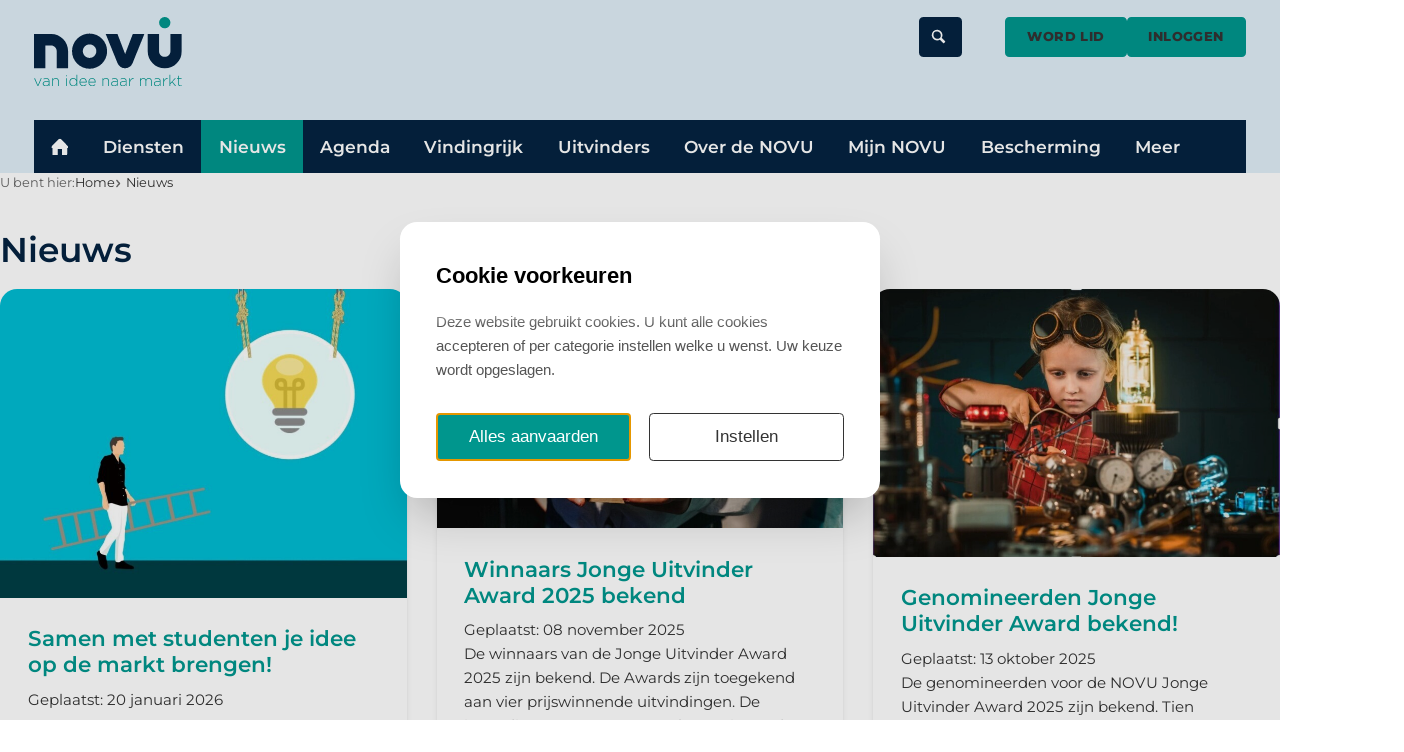

--- FILE ---
content_type: text/html; charset=UTF-8
request_url: https://novu.nl/nieuws
body_size: 23426
content:
<!DOCTYPE html>
<html lang="nl" data-color-primary-contrast-color="light" data-color-secondary-contrast-color="light"><head><meta http-equiv="Content-Type" content="text/html; charset=UTF-8"><base href="https://novu.nl/"><title>Nieuws - NOVU - Nederlandse Orde van Uitvinders</title><meta name="mobile-web-app-capable" content="yes"><meta name="apple-mobile-web-app-capable" content="yes"><meta name="apple-mobile-web-app-title" content="Nieuws - NOVU - Nederlandse Orde van Uitvinders"><meta name="HandheldFriendly" content="true"><link rel="apple-touch-icon" sizes="180x180" href="/_/site-application/site/1/favicon/79c130/apple-touch-icon.png"><link rel="mask-icon" href="/_/site-application/site/1/favicon/79c130/safari-pinned-tab.svg" color="#042342"><link rel="shortcut icon" href="/_/site-application/site/1/favicon/79c130/favicon-48x48.ico"><link rel="icon" type="image/png" href="/_/site-application/site/1/favicon/79c130/favicon-32x32.png" sizes="32x32"><link rel="icon" type="image/png" href="/_/site-application/site/1/favicon/79c130/favicon-16x16.png" sizes="16x16"><link rel="icon" type="image/png" href="/_/site-application/site/1/favicon/79c130/favicon-48x48.png" sizes="48x48"><link rel="icon" type="image/png" href="/_/site-application/site/1/favicon/79c130/favicon-57x57.png" sizes="57x57"><link rel="icon" type="image/png" href="/_/site-application/site/1/favicon/79c130/favicon-76x76.png" sizes="76x76"><link rel="icon" type="image/png" href="/_/site-application/site/1/favicon/79c130/favicon-96x96.png" sizes="96x96"><link rel="icon" type="image/png" href="/_/site-application/site/1/favicon/79c130/favicon-128x128.png" sizes="128x128"><link rel="icon" type="image/png" href="/_/site-application/site/1/favicon/79c130/favicon-192x192.png" sizes="192x192"><link rel="icon" type="image/png" href="/_/site-application/site/1/favicon/79c130/favicon-228x228.png" sizes="228x228"><link rel="icon" type="image/png" href="/_/site-application/site/1/favicon/79c130/favicon-512x512.png" sizes="512x512"><link rel="manifest" href="/_/site-application/site/1/favicon/79c130/web-app-manifest.json"><meta name="msapplication-config" content="/_/site-application/site/1/favicon/79c130/browserconfig.xml"><meta name="msapplication-TileColor" content="#ffffff"><meta name="msapplication-TileImage" content="/_/site-application/site/1/favicon/79c130/mstile-150x150.png"><meta name="theme-color" content="#042342"><meta property="og:type" content="website"><meta property="og:title" content="Nieuws - NOVU - Nederlandse Orde van Uitvinders"><meta property="og:site_name" content="NOVU - Nederlandse Orde van Uitvinders"><meta name="description" content="NOVU bezocht op 19 september met 23 uitvinders de ESA in Noordwijk. Een inspirerend hoogtepunt met bevlogen verhalen van spacereis gids Robert Willemsen."><meta name="Title" content="NOVU Nederlandse Orde van Uitvinders"><meta name="Description" content="NOVU Nederlandse Orde van Uitvinders is de uitvinders organisatie die mensen met een goed idee ondersteund van idee naar markt. Het is de enige beroepsorganisatie voor uitvinders in Nederland."><script type="module" src="/apps/file/build/component-CT5WNMcC.js"></script><script type="module" src="/apps/framework/build/public-entrypoint-ChP8aLzZ.js"></script><script type="module" src="/apps/site/build/site-C6JZeDRT.js"></script><script type="module" src="/apps/content-platform/build/component-DvALNEmN.js"></script><script type="module" src="/apps/event/build/ticket-sales-BXPADTQv.js"></script><link type="text/css" href="/_/site-application/site/1/variables/79c130/variables.css" rel="stylesheet"><meta name="viewport" content="width=device-width, viewport-fit=cover, initial-scale=1, user-scalable=0, minimal-ui"><link rel="stylesheet" type="text/css" href="/build/css/site/screen-B9OHY_Ks.css" nonce="UiSQnhgMY29RO14FJiCpGEOk"><script type="module" nonce="UiSQnhgMY29RO14FJiCpGEOk" src="/build/index-Bz0w0puG.js"></script><script nonce="UiSQnhgMY29RO14FJiCpGEOk">(function(h,o,t,j,a,r){ h.hj=h.hj||function(){(h.hj.q=h.hj.q||[]).push(arguments)}; h._hjSettings={hjid:6479615,hjsv:6}; a=o.getElementsByTagName('head')[0]; r=o.createElement('script');r.async=1; r.src=t+h._hjSettings.hjid+j+h._hjSettings.hjsv; a.appendChild(r); })(window,document,'https://static.hotjar.com/c/hotjar-','.js?sv=');</script><script async="async" src="https://www.googletagmanager.com/gtag/js?id=G-RYFXL310BF" data-cookie-category="analytics" type="text/plain" nonce="UiSQnhgMY29RO14FJiCpGEOk"></script><script data-cookie-category="analytics" type="text/plain" nonce="UiSQnhgMY29RO14FJiCpGEOk">
                    window.dataLayer = window.dataLayer || [];
                    function gtag(){dataLayer.push(arguments);}
                    gtag('js', new Date());

                    gtag('config', 'G-RYFXL310BF');
                </script></head><body class="sub full"><div class="c-header-wrapper js-header" data-text-color="dark"><header role="banner" class="c-header c-header--type-1"><div class="c-header__owner js-nav-append"><a class="c-logo" data-orientation="landscape" href="https://novu.nl/"><img alt="NOVU - logo" src="https://novu.nl/_/site-application/site/1/user-param/79c1308bf4e1478376a3bac51f6da80c/svg/theme-logo-vector"></a></div><g2site-nav id="top" class="c-header__nav c-nav" home="icon" item="expand-icon-after" more-label="Meer"><template shadowrootmode="open"><link type="text/css" rel="stylesheet" href="/build/web-component/g2site-nav-ce2ce4f1.css" nonce="UiSQnhgMY29RO14FJiCpGEOk"><nav id="nav" role="navigation" data-more="Meer"><ul class=""><li class=" is-active "><a href="">Home</a></li><li class="  "><a href="diensten">Diensten</a><ul class=""><li class="  "><a href="diensten/diensten">Diensten</a></li></ul></li><li class=" is-active is-current"><a href="nieuws">Nieuws</a></li><li class="  "><a href="agenda">Agenda</a><ul class=""><li class="  "><a href="agenda/archief">Archief</a></li></ul></li><li class="  "><a href="vr-publiek">Vindingrijk</a></li><li class="  "><a href="uitvinders">Uitvinders</a></li><li class="  "><a href="over-de-novu">Over de NOVU</a><ul class=""><li class="  "><a href="over-de-novu/bestuur-team-commissies">Bestuur &amp; commissies</a></li><li class="  "><a href="over-de-novu/belangrijke-documenten">Belangrijke documenten</a><ul class=""><li class="  "><a href="over-de-novu/belangrijke-documenten/privacy-verklaring">Privacy verklaring</a></li><li class="  "><a href="over-de-novu/belangrijke-documenten/algemene-voorwaarden">Algemene voorwaarden</a></li><li class="  "><a href="over-de-novu/belangrijke-documenten/huishoudelijk-reglement-novu">Huishoudelijk reglement NOVU</a></li></ul></li><li class="  "><a href="over-de-novu/commissies">Commissies</a></li></ul></li><li class="  "><a href="mijn-novu">Mijn NOVU</a><ul class=""><li class="  "><a href="mijn-novu/alv-2025">ALV 2025</a></li><li class="  "><a href="mijn-novu/online-community">Online community (Huddle)</a></li><li class="  "><a href="mijn-novu/kennisbank">Kennisbank</a></li><li class="  "><a href="mijn-novu/ledenlijst">Ledenlijst</a></li><li class="  "><a href="mijn-novu/nieuws-voor-novu-leden">Nieuws voor NOVU leden</a></li><li class="  "><a href="mijn-novu/inspiratie-en-leren">Inspiratie en leren</a><ul class=""><li class="  "><a href="mijn-novu/inspiratie-en-leren/podcasts">Podcasts</a></li></ul></li><li class="  "><a href="mijn-novu/vindingrijk">Vindingrijk digitaal</a><ul class=""><li class="  "><a href="mijn-novu/vindingrijk/auteurs">Auteurs</a></li><li class="  "><a href="mijn-novu/vindingrijk/artikel">Archief</a></li></ul></li><li class="  "><a href="mijn-novu/vindingrijk-archief">Vindingrijk archief</a></li><li class="  "><a href="mijn-novu/fotoalbum">Fotoalbum</a></li><li class="  "><a href="mijn-novu/automatische-incasso">Automatische incasso</a></li><li class="  "><a href="mijn-novu/gebruik-beeldmateriaal">Gebruik beeldmateriaal</a></li><li class="  "><a href="mijn-novu/npp">NPP's - Nieuwe Projectplannen</a></li></ul></li><li class="  "><a href="bescherming">Bescherming</a></li><li class="  "><a href="contact">Contact</a></li><li class="  "><a href="forum">Forum</a></li><li class="  "><a href="jonge-uitvinder-award">Jonge Uitvinder Award</a></li><li data-visibility="mobile"><a class="c-nav__link" href="over-de-novu/lidmaatschap">Word lid</a></li><li data-visibility="mobile"><a class="c-nav__link js-login-toggle" href="login">Inloggen</a></li></ul></nav></template></g2site-nav><div class="c-header__search"><button class="c-header__search-toggle js-header-search">Zoeken</button><form class="c-search-form" action="zoeken" method="get"><legend class="c-search-form__title">Zoeken</legend><input class="c-search-form__input" type="search" name="q" id="search_q" placeholder="Zoeken op de site"><input class="c-search-form__button c-btn" type="submit" value="zoeken"></form></div><div class="c-header__social"></div><div class="c-header__user"><div class="c-btn-list"><a class="c-btn" href="over-de-novu/lidmaatschap">Word lid</a><a class="c-btn js-login-toggle">Inloggen</a></div></div><g2site-nav-toggle class="c-header__nav-toggle" target-id="top"><template shadowrootmode="open"><style type="text/css" nonce="UiSQnhgMY29RO14FJiCpGEOk">:host{--g2site-nav-color-canvas: #fff;--g2site-nav-color-primary: #ccc;--g2site-nav-color-secondary: #aaa;--g2site-nav-color-tertiary: #777;--g2site-nav-color-text: #333;--g2site-nav-border-radius: 0;--g2site-nav-icon-size: 1rem}:host{--g2site-nav-toggle-background-color: var(--g2site-nav-color-primary);--g2site-nav-toggle-background-color-active: var(--g2site-nav-color-primary);--g2site-nav-toggle-background-color-hover: var(--g2site-nav-color-secondary);--g2site-nav-toggle-border-color: var(--g2site-nav-color-primary);--g2site-nav-toggle-border-color-active: transparent;--g2site-nav-toggle-border-color-hover: transparent;--g2site-nav-toggle-border-radius: calc(var(--g2site-nav-border-radius) / 2);--g2site-nav-toggle-border-width: thin;--g2site-nav-toggle-font-size: 1rem;--g2site-nav-toggle-height: var(--g2site-nav-icon-size);--g2site-nav-toggle-padding: calc(var(--g2site-nav-toggle-size) / 2);--g2site-nav-toggle-svg-color: var(--g2site-nav-color-text);--g2site-nav-toggle-svg-color-active: var(--g2site-nav-color-text);--g2site-nav-toggle-svg-color-hover: var(--g2site-nav-color-text);--g2site-nav-toggle-svg-size: 1em;--g2site-nav-toggle-width: var(--g2site-nav-icon-size)}.show{display:initial}button{-webkit-appearance:none;-moz-appearance:none;appearance:none;background-color:var(--g2site-nav-toggle-background-color);border:solid var(--g2site-nav-toggle-border-width) var(--g2site-nav-toggle-border-color);border-radius:var(--g2site-nav-toggle-border-radius);box-sizing:content-box;color:var(--g2site-nav-toggle-svg-color);cursor:pointer;display:none;font-size:var(--g2site-nav-toggle-font-size);height:var(--g2site-nav-toggle-height);padding:var(--g2site-nav-toggle-padding);transition-duration:.25s;transition-property:background-color,border,color;transition-timing-function:ease-out;width:var(--g2site-nav-toggle-width)}button.is-active{background-color:var(--g2site-nav-toggle-background-color-active);border-color:var(--g2site-nav-toggle-border-color-active);color:var(--g2site-nav-toggle-svg-color-active);left:var(--g2site-nav-icon-size);position:fixed;top:var(--g2site-nav-icon-size);z-index:100000}button.is-active:hover,button:hover{background-color:var(--g2site-nav-toggle-background-color-hover);border-color:var(--g2site-nav-toggle-border-color-hover);color:var(--g2site-nav-toggle-svg-color-hover)}svg{height:var(--g2site-nav-toggle-svg-size);stroke:currentColor;stroke-width:1.5;width:var(--g2site-nav-toggle-svg-size)}button .cross{display:none}button.is-active .cross{display:block}@supports (d: path("")){button.is-active .cross{display:none}}button.is-active .burger{display:none}@supports (d: path("")){button.is-active .burger{d:path("M1,1 9,9 M5,5 5,5 M1,9 9,1");display:block;transition:d .25s}}</style><button>≡</button></template></g2site-nav-toggle></header></div><div class="l-content-wrapper u-padding-block:s1 u-padding-inline:s2"><div class="c-breadcrumb c-breadcrumb--full"><div class="c-breadcrumb__header">U bent hier:
                            </div><ul class="c-breadcrumb__list"><li class="c-breadcrumb__item"><a class="c-breadcrumb__link" href="">Home</a></li><li class="c-breadcrumb__item is-last"><a class="c-breadcrumb__link" href="nieuws">Nieuws</a></li></ul></div></div><main><div class="l-stack"><div class="l-content-wrapper u-padding-inline:s2"><h1 class="c-page-title ">Nieuws</h1></div><div class="l-content-wrapper u-padding-block:s2 u-padding-inline:s2"><div class="o-module" data-type=""><section class="o-module__body"><div class="l-tiles"><article class="o-card " tabindex="-1"><div class="o-card__body"><h2 class="o-card__title">Samen met studenten je idee op de markt brengen!</h2><div class="o-card__subtitle">Geplaatst: 20 januari 2026</div></div><a class="o-card__link" href="nieuws/2026-01-20-samen-met-studenten-je-idee-op-de-markt-brengen"></a><figure class="o-card__image o-image o-image--cover u-3:2"><img alt="" class="o-image__img" loading="eager" sizes="(min-width: 1400px) 24rem, (min-width: 1050px) 33vw, (min-width: 800px) 50vw, 100vw" src="f/files/image-action/4bc2ea34f8862c98a982be4185572a32ff9be0a710abb536b76b6603b17a04cf/resize/300/2026-img/idea-creative-innovation-reach-ladder-success-1447721-pxhere.com.jpg" srcset="f/files/image-action/19fd7d89a4ebccb8543112324d10d47d7167e604afd8beafb2d49cc2efa9ad83/resize/200/2026-img/idea-creative-innovation-reach-ladder-success-1447721-pxhere.com.jpg 200w,f/files/image-action/9151638eb9ca384c6e1594e97947033c9b4ad39820834e90e2cc9ff74093543a/resize/400/2026-img/idea-creative-innovation-reach-ladder-success-1447721-pxhere.com.jpg 400w,f/files/image-action/290985315583e2785c9e7499ae08750b52aceb1dd2b359ee325949e1542d255d/resize/800/2026-img/idea-creative-innovation-reach-ladder-success-1447721-pxhere.com.jpg 800w,f/files/image-action/35ccea1f42f889604a4babf2d70fc782570e577c9bfa8900f003af0710ce2e9d/resize/1000/2026-img/idea-creative-innovation-reach-ladder-success-1447721-pxhere.com.jpg 1000w" style="" fetchpriority="auto"></figure></article><article class="o-card " tabindex="-1"><div class="o-card__body"><h2 class="o-card__title">Winnaars Jonge Uitvinder Award 2025 bekend</h2><div class="o-card__subtitle">Geplaatst: 08 november 2025</div><section class="o-card__description">De winnaars van de Jonge Uitvinder Award 2025 zijn bekend. De Awards zijn toegekend aan vier prijswinnende uitvindingen. De inzendingen waren van zo'n hoog niveau dat de speciale prijs is toegekend aa</section></div><a class="o-card__link" href="nieuws/2025-11-07-winnaars-jonge-uitvinder-award-2025"></a><figure class="o-card__image o-image o-image--cover u-3:2"><img alt="" class="o-image__img" loading="eager" sizes="(min-width: 1400px) 24rem, (min-width: 1050px) 33vw, (min-width: 800px) 50vw, 100vw" src="f/files/image-action/1ef614cb2fd52d81c74152f99d8e85f2ea63b4bb0b22b4e7632da80bdd5be730/resize/300/2025-img/award_foto_jens_ernst.jpg" srcset="f/files/image-action/1584dc8e458fb296a4ae28591fb3a622a96d1077373b6c92fb7dd75e6c58ba0f/resize/200/2025-img/award_foto_jens_ernst.jpg 200w,f/files/image-action/2213458398d810fbc8cf7db845a427f4d4ed645247d795535eb1b68752a986d7/resize/400/2025-img/award_foto_jens_ernst.jpg 400w,f/files/image-action/c06c892ff2af9246e8bee5851b2e79283eba8bb4933c035645b39ed5b560b53d/resize/800/2025-img/award_foto_jens_ernst.jpg 800w,f/files/image-action/89e0c8647576e886b0526e43d91a04fd45000176ba3605d3b5e9a9fcd3817685/resize/1000/2025-img/award_foto_jens_ernst.jpg 1000w" style="" fetchpriority="auto"></figure></article><article class="o-card " tabindex="-1"><div class="o-card__body"><h2 class="o-card__title">Genomineerden Jonge Uitvinder Award bekend!</h2><div class="o-card__subtitle">Geplaatst: 13 oktober 2025</div><section class="o-card__description">De genomineerden voor de NOVU Jonge Uitvinder Award 2025 zijn bekend. Tien mensen (of groepjes) zijn geselecteerd voor de finale op de Nationale Uitvindersdag op 8 november. Hieronder staan ze 🥁...</section></div><a class="o-card__link" href="nieuws/2025-10-13-genomineerden-jonge-uitvinder-award-bekend"></a><figure class="o-card__image o-image o-image--cover u-3:2"><img alt="" class="o-image__img" loading="eager" sizes="(min-width: 1400px) 24rem, (min-width: 1050px) 33vw, (min-width: 800px) 50vw, 100vw" src="f/files/image-action/f2d096ffa1ab059a2c658d9d23bfa24c486219fa881b77e3bd2cb43916176b77/resize/300/2025-img/jonge_uitvinder_jacq.jpg" srcset="f/files/image-action/e1a7dccad2bbca2881130f3c1a7111b86911f5b8c1d550daab388ace167a88ce/resize/200/2025-img/jonge_uitvinder_jacq.jpg 200w,f/files/image-action/17f11343155c28a4646ea2da98fb84cb987337372477ffbc28dad67614d9d4ba/resize/400/2025-img/jonge_uitvinder_jacq.jpg 400w,f/files/image-action/7793023a63bc27964e483e2841072ce8f420f429acf199d77113f55dd50c7691/resize/800/2025-img/jonge_uitvinder_jacq.jpg 800w,f/files/image-action/d595da8baf793e3cf0d420b65308a132a7c69259b7615afc7b930145df9ffac3/resize/1000/2025-img/jonge_uitvinder_jacq.jpg 1000w" style="" fetchpriority="auto"></figure></article><article class="o-card " tabindex="-1"><div class="o-card__body"><h2 class="o-card__title">Bezoek AeroDelft bij TU Delft</h2><div class="o-card__subtitle">Geplaatst: 10 oktober 2025</div><section class="o-card__description">Op 10 oktober waren NOVU-leden op bezoek bij AeroDelft, de makers van waterstofgedreven vliegtuigen. We kregen inzicht in de voor- en nadelen van waterstof, en welke er uitdagingen er zijn. Voldoende </section></div><a class="o-card__link" href="nieuws/2025-10-25-bezoek-aerodelft-bij-tu-delft"></a><figure class="o-card__image o-image o-image--cover u-3:2"><img alt="" class="o-image__img" loading="eager" sizes="(min-width: 1400px) 24rem, (min-width: 1050px) 33vw, (min-width: 800px) 50vw, 100vw" src="f/files/image-action/22693ee50a12cf55880d3cae797fd89b45bce68cf5e5e4d2d380cb9cfbec2856/resize/300/2025-img/aerodelft_01.jpg" srcset="f/files/image-action/b460c7b15c1e4bdbc2bb12983beb4708332d2bedb47c22cf73e4a7a85fc25754/resize/200/2025-img/aerodelft_01.jpg 200w,f/files/image-action/82fb32198cd340557ad3968af0c8837156ae97c16f58ed0b4817a6b9367ff11e/resize/400/2025-img/aerodelft_01.jpg 400w,f/files/image-action/e1367f8447f339f55622a73aa5cca4b6cb0080a497ef8262937e98ed673469b1/resize/800/2025-img/aerodelft_01.jpg 800w,f/files/image-action/18c322047046fe6e84b8ded29f26dfadf3c6084e90adcaa660ca5d824d594784/resize/1000/2025-img/aerodelft_01.jpg 1000w" style="" fetchpriority="auto"></figure></article><article class="o-card " tabindex="-1"><div class="o-card__body"><h2 class="o-card__title">Bezoek ESA was een groot succes </h2><div class="o-card__subtitle">Geplaatst: 29 september 2025</div><section class="o-card__description">Op 19 september was de NOVU op bezoek bij ESA in Noordwijk. Met 23 personen maar liefst mochten we de streng beveiligde gebouwen en campus van de Europese Space Agency lopen.</section></div><a class="o-card__link" href="nieuws/2025-09-29-bezoek-esa-was-een-groot-succes"></a><figure class="o-card__image o-image o-image--cover u-3:2"><img alt="" class="o-image__img" loading="eager" sizes="(min-width: 1400px) 24rem, (min-width: 1050px) 33vw, (min-width: 800px) 50vw, 100vw" src="f/files/image-action/b5762b941056869e3797d4dd851d13fadf47b1d6cd24e6fc4d3e6dde87ad3726/resize/300/activiteiten-afbeeldingen/bezoek-esa-19-september-2025/66435db2.jpg" srcset="f/files/image-action/ce4478bf373150ba29401a7ec81a6be4b127360fed860b3fcbd95fd5af41ea3b/resize/200/activiteiten-afbeeldingen/bezoek-esa-19-september-2025/66435db2.jpg 200w,f/files/image-action/75a12be02b9bb68b04dc611e652e4efbe7afee4264a3e8a22c63dca141d3ffe1/resize/400/activiteiten-afbeeldingen/bezoek-esa-19-september-2025/66435db2.jpg 400w,f/files/image-action/1287c13a1c4a5f09fffc077a790cf231a2c426e9ed8e8274f67690b369221454/resize/800/activiteiten-afbeeldingen/bezoek-esa-19-september-2025/66435db2.jpg 800w,f/files/image-action/cab74ce803b91389972828807e846706c90c95bf2ac44f34d09aedcb68e30217/resize/1000/activiteiten-afbeeldingen/bezoek-esa-19-september-2025/66435db2.jpg 1000w" style="" fetchpriority="auto"></figure></article><article class="o-card " tabindex="-1"><div class="o-card__body"><h2 class="o-card__title">Jonge Uitvinder Award 2025 - Doe mee tot 1 oktober!</h2><div class="o-card__subtitle">Geplaatst: 30 juli 2025</div><section class="o-card__description">NOVU lanceert de landelijke Jonge Uitvinder Award voor kinderen en jongeren van 6 tot 17 jaar. Meedoen kan tot 1 oktober.</section></div><a class="o-card__link" href="nieuws/2025-07-30-jonge-uitvinder-award-2025-doe-mee"></a><figure class="o-card__image o-image o-image--cover u-3:2"><img alt="" class="o-image__img" loading="eager" sizes="(min-width: 1400px) 24rem, (min-width: 1050px) 33vw, (min-width: 800px) 50vw, 100vw" src="f/files/image-action/5256e0248a753e233f8b7dd92d54bf8c4bfed4341d16baf25d5d7e79bd1edfd6/resize/300/2025-img/award_meisje.jpg.jpg" srcset="f/files/image-action/f77f63fe08a354493d8f1dfd1a7c5f983455d30b5d678cb11239248f9d4c7774/resize/200/2025-img/award_meisje.jpg.jpg 200w,f/files/image-action/29c794a926463565ad98a04e43b891e218fa1ae318f8ad8dca379e88e79c2c5f/resize/400/2025-img/award_meisje.jpg.jpg 400w,f/files/image-action/b4935dba428052f9a600778203c1563eea616efbbea007be34f7b5c40cfea979/resize/800/2025-img/award_meisje.jpg.jpg 800w,f/files/image-action/87393c9dbc7d5bd8984f9ebf83bf4135dd2cd597e6e7aaf69416c03a6c33baa1/resize/1000/2025-img/award_meisje.jpg.jpg 1000w" style="" fetchpriority="auto"></figure></article><article class="o-card " tabindex="-1"><div class="o-card__body"><h2 class="o-card__title">Octrooi zoekadvies</h2><div class="o-card__subtitle">Geplaatst: 05 juni 2025</div><section class="o-card__description">Je hebt een unieke vinding. Maar is dat zo? Octrooionderzoek kan dan helpen. Octrooicentrum Nederland (OCNL) helpt je met een zoekadvies bij het vinden van de juiste zoektermen en classificaties.</section></div><a class="o-card__link" href="nieuws/2025-06-19-gratis-octrooizoek-advies"></a><figure class="o-card__image o-image o-image--cover u-3:2"><img alt="" class="o-image__img" loading="lazy" sizes="(min-width: 1400px) 24rem, (min-width: 1050px) 33vw, (min-width: 800px) 50vw, 100vw" src="f/files/image-action/0eb2b0b72887fde4f33210238d5cebe98a84d2eacb0b66ff563ec74c42009ad3/resize/300/2025-img/blimp.png" srcset="f/files/image-action/fe5efdf8fcf3a9bc872d921dbdb55256be392b1495f89dbcc4ac4a043ea8d7fd/resize/200/2025-img/blimp.png 200w,f/files/image-action/3fa7f4124043e0208a1e8df4c408ccd8467ffb699d7f0f165d75d568a6aeb8f4/resize/400/2025-img/blimp.png 400w,f/files/image-action/0008184f172cddae2d93e84d053e84edce638e6330224cc7d72fc5b2ba4eb3f3/resize/800/2025-img/blimp.png 800w,f/files/image-action/179eeac4075de5766abef7ce33064327c469558a70e12bde3ed81bb31cdc57e9/resize/1000/2025-img/blimp.png 1000w" style="" fetchpriority="auto"></figure></article><article class="o-card " tabindex="-1"><div class="o-card__body"><h2 class="o-card__title">Workshop Van idee naar markt: goed bezocht</h2><div class="o-card__subtitle">Geplaatst: 17 mei 2025</div></div><a class="o-card__link" href="nieuws/2025-05-17-workshop-van-idee-naar-markt-goed-bezocht"></a><figure class="o-card__image o-image o-image--cover u-3:2"><img alt="" class="o-image__img" loading="lazy" sizes="(min-width: 1400px) 24rem, (min-width: 1050px) 33vw, (min-width: 800px) 50vw, 100vw" src="f/files/image-action/c195782ecfd9bb8817165e9a9ee523fc8fc07705adf9f183166ace37b1025859/resize/300/2025-img/2025-05-17-workshop-vinm.jpeg" srcset="f/files/image-action/653533d79d0a78b7dd0f2bf66af1843746888401d26b5db04f1a740191935887/resize/200/2025-img/2025-05-17-workshop-vinm.jpeg 200w,f/files/image-action/045d59f13d22ac01e846f61b50961a853cf377eaea3270e6863984103195c56c/resize/400/2025-img/2025-05-17-workshop-vinm.jpeg 400w,f/files/image-action/82cab2dfe91b62c9ea22de29030941f47100924da924efb768849c0a235a7393/resize/800/2025-img/2025-05-17-workshop-vinm.jpeg 800w,f/files/image-action/0bb3acb5f40a1ed1f10aaf1d1c607a2aaee06c450a3f9f66c4423fad46dcc757/resize/1000/2025-img/2025-05-17-workshop-vinm.jpeg 1000w" style="" fetchpriority="auto"></figure></article><article class="o-card " tabindex="-1"><div class="o-card__body"><h2 class="o-card__title">Tip: het boek 'Octrooi' is gratis te downloaden</h2><div class="o-card__subtitle">Geplaatst: 30 april 2025</div></div><a class="o-card__link" href="nieuws/2025-04-30-boek-octrooi-gratis-downloadbaar"></a><figure class="o-card__image o-image o-image--cover u-3:2"><img alt="" class="o-image__img" loading="lazy" sizes="(min-width: 1400px) 24rem, (min-width: 1050px) 33vw, (min-width: 800px) 50vw, 100vw" src="f/files/image-action/dfc977344ce2cdd9b673b8195ba2f4e67dd1f2ed58f248f6f8156ba34bb9d2cf/resize/300/2025-img/boekje-octrooi-door-ovo-kleiner.png" srcset="f/files/image-action/2ac7b8152e8b84e2c61ae0c96443b7c7a72558af4c5c9f472afc45d33a4ef408/resize/200/2025-img/boekje-octrooi-door-ovo-kleiner.png 200w,f/files/image-action/1dffec9531400ece56829a9269642244cca33dae241aa1c00104e06f3e814637/resize/400/2025-img/boekje-octrooi-door-ovo-kleiner.png 400w,f/files/image-action/3fdd4b5813396a966c5e46211617b8b9a829357c7526a198ce7964603a931a1d/resize/800/2025-img/boekje-octrooi-door-ovo-kleiner.png 800w,f/files/image-action/1294283ca039ffb7bdf0db5b0a4a5f8d1442caa8f479f70e8dd135a60e6e84d4/resize/1000/2025-img/boekje-octrooi-door-ovo-kleiner.png 1000w" style="" fetchpriority="auto"></figure></article><article class="o-card " tabindex="-1"><div class="o-card__body"><h2 class="o-card__title">Bezoek Flexotels inspirerend (ALV 2025)</h2><div class="o-card__subtitle">Geplaatst: 11 april 2025</div><section class="o-card__description">Op 11 april waren we met de Algemene Ledenvergadering (ALV) te gast bij Flexotels in Best.</section></div><a class="o-card__link" href="nieuws/2025-04-12-bezoek-flexotels-inspirerend-alv-2025"></a><figure class="o-card__image o-image o-image--cover u-3:2"><img alt="" class="o-image__img" loading="lazy" sizes="(min-width: 1400px) 24rem, (min-width: 1050px) 33vw, (min-width: 800px) 50vw, 100vw" src="f/files/image-action/6c8c0705a845b1b771d2807aa97df2d9360a23dd36afcf3f74bbb1798ddc8074/resize/300/2025-img/flexotels_alv01.jpeg" srcset="f/files/image-action/31086c37437b39f97c63c46fcdde16f92590431b95d7decd5a1aa500ac4e70d9/resize/200/2025-img/flexotels_alv01.jpeg 200w,f/files/image-action/432a616ea9193e33566bf84f1cf1fd3dafcca2a1fe647bc4821c275a81fef3a9/resize/400/2025-img/flexotels_alv01.jpeg 400w,f/files/image-action/20d7cfd619b3e7832d1ee4f0194bd7f3a9069d608552d96d7b0897dd47b30b3f/resize/800/2025-img/flexotels_alv01.jpeg 800w,f/files/image-action/b54722826b30cb5869f69f6668222752e3796ff3760dacc0cc3994347215a413/resize/1000/2025-img/flexotels_alv01.jpeg 1000w" style="" fetchpriority="auto"></figure></article><article class="o-card " tabindex="-1"><div class="o-card__body"><h2 class="o-card__title">Workshop Van idee naar markt - goed gewaardeerd</h2><div class="o-card__subtitle">Geplaatst: 15 maart 2025</div></div><a class="o-card__link" href="nieuws/2025-03-15-workshop-van-idee-naar-markt-goed-bezocht"></a><figure class="o-card__image o-image o-image--cover u-3:2"><img alt="" class="o-image__img" loading="lazy" sizes="(min-width: 1400px) 24rem, (min-width: 1050px) 33vw, (min-width: 800px) 50vw, 100vw" src="f/files/image-action/0e250c3b8e7fd7c6e173cd1978f6bde0bc9f946663ad2298cc8223f4ea9d57a1/resize/300/2025-img/2025-03_vinm000.jpg" srcset="f/files/image-action/e2331f0358f7420265d7cc564969a79fc1278a0db51c43977d4bfd074954a08b/resize/200/2025-img/2025-03_vinm000.jpg 200w,f/files/image-action/55a132ca0f24160a4a06efbc3e4777d1c2657cb0eb02142d1f54c4c2eb04a64b/resize/400/2025-img/2025-03_vinm000.jpg 400w,f/files/image-action/99928e4fdf7d388656df62d3371d6aebf9e03b783989ff461344d52623d9b6bf/resize/800/2025-img/2025-03_vinm000.jpg 800w,f/files/image-action/0f0fcf286c3ccb9361e733cafc975de283ed9b6b3dd331dba3c51e25eaefa2a4/resize/1000/2025-img/2025-03_vinm000.jpg 1000w" style="" fetchpriority="auto"></figure></article><article class="o-card " tabindex="-1"><div class="o-card__body"><h2 class="o-card__title">Albert Schweitzer Prijs 2025: uitreiking 9 april (Amsterdam)</h2><div class="o-card__subtitle">Geplaatst: 14 maart 2025</div></div><a class="o-card__link" href="nieuws/2025-03-14-marjelle-scheffers"></a><figure class="o-card__image o-image o-image--cover u-3:2"><img alt="" class="o-image__img" loading="lazy" sizes="(min-width: 1400px) 24rem, (min-width: 1050px) 33vw, (min-width: 800px) 50vw, 100vw" src="f/files/image-action/30712bb835e6ad5ab949279711884fabe639940697ff888f9d509063c38172e3/resize/300/2025-img/layco_vela_in-uganda_nasf6-1500x1000-c-center.webp" srcset="f/files/image-action/e28ec53b3fa6a1b4b166b63f5e8c52263aa08ed2394d667f38587633d10a51c6/resize/200/2025-img/layco_vela_in-uganda_nasf6-1500x1000-c-center.webp 200w,f/files/image-action/07e658d5838ca7186c1a48969080da01d9fefec5a5369fc4b2e2c03a7b366748/resize/400/2025-img/layco_vela_in-uganda_nasf6-1500x1000-c-center.webp 400w,f/files/image-action/b1a692656255ec59efb31d89a7e56788b9649d8c20ba3347fd2e4aac64b0cc20/resize/800/2025-img/layco_vela_in-uganda_nasf6-1500x1000-c-center.webp 800w,f/files/image-action/9ca2e410627fec7a7d8dcc6cf5f921299a34f7fd8591c820cfd3965d39e10a77/resize/1000/2025-img/layco_vela_in-uganda_nasf6-1500x1000-c-center.webp 1000w" style="" fetchpriority="auto"></figure></article><article class="o-card " tabindex="-1"><div class="o-card__body"><h2 class="o-card__title">Krijg 75% korting op een Benelux merk/model voor MKB</h2><div class="o-card__subtitle">Geplaatst: 28 februari 2025</div><section class="o-card__description">© Beeldmateriaal: BOIP, 2025
</section></div><a class="o-card__link" href="nieuws/2025-03-01-75-korting-op-een-merkmodel"></a><figure class="o-card__image o-image o-image--cover u-3:2"><img alt="" class="o-image__img" loading="lazy" sizes="(min-width: 1400px) 24rem, (min-width: 1050px) 33vw, (min-width: 800px) 50vw, 100vw" src="f/files/image-action/7f20c171edf847d5f9de81efb7b6f3674c565f8878af4340ed3dd93bfee74b64/resize/300/2025-img/boip-sme3.png" srcset="f/files/image-action/c65f4b17d949cc2c377b705f0ee388c941c3d2b5e5595b0fad00fb7ddac32f02/resize/200/2025-img/boip-sme3.png 200w,f/files/image-action/e66d90956c08dbd009f71113015529a1f475fe04a2d1975b9c2ec27046c24616/resize/400/2025-img/boip-sme3.png 400w,f/files/image-action/ffb445d61d63b3dd8d0d85032480c2b22fe780bc15628cc2b408f6f51428893a/resize/800/2025-img/boip-sme3.png 800w,f/files/image-action/c05bdc6e73ef1380e7b4c2d9d78816b24865f7383e4bf69a9a006b74db29eab8/resize/1000/2025-img/boip-sme3.png 1000w" style="" fetchpriority="auto"></figure></article><article class="o-card " tabindex="-1"><div class="o-card__body"><h2 class="o-card__title">Modernisering NL Octrooiwet - geef tot 31 maart je mening!</h2><div class="o-card__subtitle">Geplaatst: 25 februari 2025</div><section class="o-card__description">© Foto arinevandersteur.nl</section></div><a class="o-card__link" href="nieuws/2025-02-25-modernisering-octrooiwet-geef-tot-31-maart-je-mening"></a><figure class="o-card__image o-image o-image--cover u-3:2"><img alt="(c) foto arinevandersteur.nl" class="o-image__img" loading="lazy" sizes="(min-width: 1400px) 24rem, (min-width: 1050px) 33vw, (min-width: 800px) 50vw, 100vw" src="f/files/image-action/3b54eec90d59ad8856146518188816b87a9e44af29d4a814c95e05e67d8665c0/resize/300/2025-img/octrooibewijs2_arinevandersteur.nl.png" srcset="f/files/image-action/fd98884e9be54b922cb956fcd04b5ff94066f460fa32e1dcf7baa85553397cf8/resize/200/2025-img/octrooibewijs2_arinevandersteur.nl.png 200w,f/files/image-action/8288a834913143dbf7ac99c2d88c740954c5c92291d87c30785f39451730ebee/resize/400/2025-img/octrooibewijs2_arinevandersteur.nl.png 400w,f/files/image-action/0ddf6d099ca78993ebd59c926b670155401ba878f2be1b57360b3e41ed10b1e9/resize/800/2025-img/octrooibewijs2_arinevandersteur.nl.png 800w,f/files/image-action/32f00a3ddb7e19b9e460829eeab9b694d19c31b83c4f34663e4f8f0b36e3ec65/resize/1000/2025-img/octrooibewijs2_arinevandersteur.nl.png 1000w" style="" fetchpriority="auto"></figure></article><article class="o-card " tabindex="-1"><div class="o-card__body"><h2 class="o-card__title">Dax (8 jaar) dient octrooi in</h2><div class="o-card__subtitle">Geplaatst: 17 februari 2025</div></div><a class="o-card__link" href="nieuws/2025-02-20-dax-8-jaar-dient-octrooi-in"></a><figure class="o-card__image o-image o-image--cover u-3:2"><img alt="" class="o-image__img" loading="lazy" sizes="(min-width: 1400px) 24rem, (min-width: 1050px) 33vw, (min-width: 800px) 50vw, 100vw" src="f/files/image-action/e5828e76c68858ec2282005f674567da5fda1d559ff013a4b596df311472567b/resize/300/2025-img/dax03_.jpg" srcset="f/files/image-action/ef9506608a7077db5caf8dd5411f126494d196374ceeb1abcbe2d5c08b7d5a07/resize/200/2025-img/dax03_.jpg 200w,f/files/image-action/86635514c8958b8a35dad7ee1d246e977a41e53873809d88775928f23c802c86/resize/400/2025-img/dax03_.jpg 400w,f/files/image-action/9e1d87067a45b029806cfc04cd77425def7b1a2af3053031460da5f1dd37e55e/resize/800/2025-img/dax03_.jpg 800w,f/files/image-action/9f88375e706dd73a7fdc380ed8b07c6291f10654195310fa31757e9f1c8c44b6/resize/1000/2025-img/dax03_.jpg 1000w" style="" fetchpriority="auto"></figure></article><article class="o-card " tabindex="-1"><div class="o-card__body"><h2 class="o-card__title">Miljoenen subsidie voor het testen van je duurzame idee</h2><div class="o-card__subtitle">Geplaatst: 28 januari 2025</div></div><a class="o-card__link" href="nieuws/2025-02-11-subsidie-voor-het-testen-van-je-circulaire-idee"></a><figure class="o-card__image o-image o-image--cover u-3:2"><img alt="" class="o-image__img" loading="lazy" sizes="(min-width: 1400px) 24rem, (min-width: 1050px) 33vw, (min-width: 800px) 50vw, 100vw" src="f/files/image-action/90a2de2e9292de5b4f4c74df9a8718b27744f4935048823b8541c5cd14ae7440/resize/300/2025-img/praktijkverhaal-groene-waterstof.webp" srcset="f/files/image-action/813346e6a298fd36f37a1b56d6b3d3adf46c8737c412e8d49b4fef98cf92d556/resize/200/2025-img/praktijkverhaal-groene-waterstof.webp 200w,f/files/image-action/bc08348badb328d1d606d81f69eb6c53efff8d1218135a353464c68616acd051/resize/400/2025-img/praktijkverhaal-groene-waterstof.webp 400w,f/files/image-action/e166c5d8bb3369d3f694b9a8cc2c32bb06ee12995b711280e3dde940f266de7e/resize/800/2025-img/praktijkverhaal-groene-waterstof.webp 800w,f/files/image-action/36dc6cf058d3dd956647f16ecd7dfab8a998aafda3e3ae9ed8a3d48a54ed26fd/resize/1000/2025-img/praktijkverhaal-groene-waterstof.webp 1000w" style="" fetchpriority="auto"></figure></article><article class="o-card " tabindex="-1"><div class="o-card__body"><h2 class="o-card__title">Inbox: boek 'Innovatiekracht' (Tom van der Horst )</h2><div class="o-card__subtitle">Geplaatst: 21 januari 2025</div><section class="o-card__description">
(c) Afbeelding en tekst Amsterdam University Press 2025</section></div><a class="o-card__link" href="nieuws/2025-02-11-inbox-boek-innovatiekracht-tom-van-der-horst-"></a><figure class="o-card__image o-image o-image--cover u-3:2"><img alt="(c) Afbeelding en tekst Amsterdam University Press 2025" class="o-image__img" loading="lazy" sizes="(min-width: 1400px) 24rem, (min-width: 1050px) 33vw, (min-width: 800px) 50vw, 100vw" src="f/files/image-action/f260248bd0e7754360190c83390727e4f4deec6610df92a510c8e931117a35ff/resize/300/2025-img/innovatiekracht-tom.webp" srcset="f/files/image-action/08a773419374429aafcfe11c4fa642a676aa69fb68262c0053e57c8dac56b978/resize/200/2025-img/innovatiekracht-tom.webp 200w,f/files/image-action/7a542ee781246679337161a9899ac1b9e60ef68b377ade4865e4890526aa0584/resize/400/2025-img/innovatiekracht-tom.webp 400w,f/files/image-action/8f61fd8ca47d3a53cf96b43d6b3f064eb9a16c3ffd2bcc43a94a76dde935eb94/resize/800/2025-img/innovatiekracht-tom.webp 800w,f/files/image-action/b996b939f17a44de4ff7699304228d6ced616065317a02c0af17f33b417be8bf/resize/1000/2025-img/innovatiekracht-tom.webp 1000w" style="" fetchpriority="auto"></figure></article><article class="o-card " tabindex="-1"><div class="o-card__body"><h2 class="o-card__title">Inloopspreekuur goed bezocht</h2><div class="o-card__subtitle">Geplaatst: 18 januari 2025</div></div><a class="o-card__link" href="nieuws/2025-01-31-inloopspreekuur-goed-bezocht"></a><figure class="o-card__image o-image o-image--cover u-3:2"><img alt="" class="o-image__img" loading="lazy" sizes="(min-width: 1400px) 24rem, (min-width: 1050px) 33vw, (min-width: 800px) 50vw, 100vw" src="f/files/image-action/65c0b020f5c19a4f2279384a0de2f343908f9b5842803e5c4a07ad9363eae4ba/resize/300/2025-img/inloopspreekuur.jpg" srcset="f/files/image-action/f6928edb531457b954ea9fbb6014bcb53170f7bd570ef31a36049182f74e1bdb/resize/200/2025-img/inloopspreekuur.jpg 200w,f/files/image-action/828c8341976b948e7609b8d3e77eda8d7332f82305d986183037b4c888ca4907/resize/400/2025-img/inloopspreekuur.jpg 400w,f/files/image-action/d47705ef09aba70e82d24c2eb98ff21a2337d3a007c20a591d97e06247574e1e/resize/800/2025-img/inloopspreekuur.jpg 800w,f/files/image-action/b3308281b4c5db553421cdcdc9eb6739d7076fb28dc5f2b09ed199593b702f84/resize/1000/2025-img/inloopspreekuur.jpg 1000w" style="" fetchpriority="auto"></figure></article><article class="o-card " tabindex="-1"><div class="o-card__body"><h2 class="o-card__title">Jubileum magazine 'Uitvinder' groot succes</h2><div class="o-card__subtitle">Geplaatst: 02 december 2024</div></div><a class="o-card__link" href="nieuws/2024-12-02-test"></a><figure class="o-card__image o-image o-image--cover u-3:2"><img alt="" class="o-image__img" loading="lazy" sizes="(min-width: 1400px) 24rem, (min-width: 1050px) 33vw, (min-width: 800px) 50vw, 100vw" src="f/files/image-action/4ea7d62175210faa0538975a07346ae44f8cb6ce423aa83a97d7a1c8ece7e2f1/resize/300/2024-img/uitvinder_glossy_header.png" srcset="f/files/image-action/0ff9c754b7f0cac7163d60f0d3e2f572c8e31c4893dbb93cc9061eacef728168/resize/200/2024-img/uitvinder_glossy_header.png 200w,f/files/image-action/ba46d49bcb0f1841f827658e1f8e07ce4bf4c793f02e621cfa715d3af3c32e68/resize/400/2024-img/uitvinder_glossy_header.png 400w,f/files/image-action/6889332df31ccd321a1cc7ca007535743891c666bf5578bd6207fd902c3981ac/resize/800/2024-img/uitvinder_glossy_header.png 800w,f/files/image-action/dc521a1ff7c472bf1ae085630a25be4f0617ccb6914e270332e6664a90a56c97/resize/1000/2024-img/uitvinder_glossy_header.png 1000w" style="" fetchpriority="auto"></figure></article><article class="o-card " tabindex="-1"><div class="o-card__body"><h2 class="o-card__title">Een succesvolle Nationale Uitvindersdag 2024 </h2><div class="o-card__subtitle">Geplaatst: 27 november 2024</div></div><a class="o-card__link" href="nieuws/2024-11-27-een-succesvolle-nationale-uitvindersdag-2024-"></a><figure class="o-card__image o-image o-image--cover u-3:2"><img alt="" class="o-image__img" loading="lazy" sizes="(min-width: 1400px) 24rem, (min-width: 1050px) 33vw, (min-width: 800px) 50vw, 100vw" src="f/files/image-action/ce59b7392668f7ded23eab0111eb1dee5c209b0e4a69ac5d30f55a7d9fc355aa/resize/300/2024-img/taartjes.jpeg" srcset="f/files/image-action/697040c399a8a5c3ef12684a87815ec57d691c497ed9d013404332fa96167563/resize/200/2024-img/taartjes.jpeg 200w,f/files/image-action/b9374a05441596fe9a2bf331941365a7a9856d8b4d31b47f5891160f86c369d3/resize/400/2024-img/taartjes.jpeg 400w,f/files/image-action/0b9e1b4bf75fc7fa3dfb8d48f5b36f3e05625fe131a5f9c481a0eef483dc51b0/resize/800/2024-img/taartjes.jpeg 800w,f/files/image-action/e08c00b120ead67785ef21aa77ee2aa00c628b74b3d5c062f661835231f10730/resize/1000/2024-img/taartjes.jpeg 1000w" style="" fetchpriority="auto"></figure></article><article class="o-card " tabindex="-1"><div class="o-card__body"><h2 class="o-card__title">Nationale Uitvindersdag zaterdag 9 november 2024 in Amstelveen</h2><div class="o-card__subtitle">Geplaatst: 01 november 2024</div><section class="o-card__description">DATUM: 9 november 2024
LOCATIE: Bibliotheek Amstelveen
ADRES: Stadsplein 102, 1181 ZM Amstelveen
DOWNLOAD:Opslaan in kalender (ICS).</section></div><a class="o-card__link" href="nieuws/2024-10-31-nationale-uitvindersdag-2024"></a><figure class="o-card__image o-image o-image--cover u-3:2"><img alt="" class="o-image__img" loading="lazy" sizes="(min-width: 1400px) 24rem, (min-width: 1050px) 33vw, (min-width: 800px) 50vw, 100vw" src="f/files/image-action/33419f6e4b55c12a8402e27aecb686d2af2474cb8de9fc2ca6f2c373802a09bb/resize/300/2024-img/nud24_header06.png" srcset="f/files/image-action/c5c8fea6e9704eddf37889b1eb7cabdeea740a82bb54be5651cf828ce0f75599/resize/200/2024-img/nud24_header06.png 200w,f/files/image-action/7b406a81e9ddef782e814c1c2d69366d742bbde685e6dab27b3914f7e87a1eb8/resize/400/2024-img/nud24_header06.png 400w,f/files/image-action/27ec263f812756123c514e89e8f9dc4a97e561423b610ae262c7f87b128dc5ef/resize/800/2024-img/nud24_header06.png 800w,f/files/image-action/83be68b5e0534314237e65622bfc5e12d8b612642d10aa58412386a621224102/resize/1000/2024-img/nud24_header06.png 1000w" style="" fetchpriority="auto"></figure></article><article class="o-card " tabindex="-1"><div class="o-card__body"><h2 class="o-card__title">NOVU bezoekt Bestronics | een kort verslag</h2><div class="o-card__subtitle">Geplaatst: 23 september 2024</div></div><a class="o-card__link" href="nieuws/2024-09-30-novu-bezoekt-bestronics-een-kort-verslag"></a><figure class="o-card__image o-image o-image--cover u-3:2"><img alt="" class="o-image__img" loading="lazy" sizes="(min-width: 1400px) 24rem, (min-width: 1050px) 33vw, (min-width: 800px) 50vw, 100vw" src="f/files/image-action/f271f537600b04fcbadf685198deca8253c39c7e7001eec2dae2dabdfa67addb/resize/300/afbeeldingen/nieuws-op-website/dsc09635.jpg" srcset="f/files/image-action/fb8af0307d4e6deef64d3c5af29b0ca9bd99cc3ea8e417368145b4b556da9193/resize/200/afbeeldingen/nieuws-op-website/dsc09635.jpg 200w,f/files/image-action/7ac0d004030c4dda9b5b643d0677d11624826529e3fdb12494e8558140f886af/resize/400/afbeeldingen/nieuws-op-website/dsc09635.jpg 400w,f/files/image-action/ecb1c1c69e6e26609219beab3f601a7c8aeb81995b1445d0b4ebeb1db78033f3/resize/800/afbeeldingen/nieuws-op-website/dsc09635.jpg 800w,f/files/image-action/f4ea2a91f2ebcb066a3f2b383bdf8ea482bcd23d4e514be01eaf9b7c0f87778a/resize/1000/afbeeldingen/nieuws-op-website/dsc09635.jpg 1000w" style="" fetchpriority="auto"></figure></article><article class="o-card " tabindex="-1"><div class="o-card__body"><h2 class="o-card__title">Bezoek op 30 mei RDM Innovation Dock, HARDT Hyperloop en Sens2Sea</h2><div class="o-card__subtitle">Geplaatst: 13 mei 2024</div><section class="o-card__description">
foto: RDM Innovation Dock</section></div><a class="o-card__link" href="nieuws/2024-05-13-bedrijfsbezoek-rdm-innovation-dockhyperloop"></a><figure class="o-card__image o-image o-image--cover u-3:2"><img alt="" class="o-image__img" loading="lazy" sizes="(min-width: 1400px) 24rem, (min-width: 1050px) 33vw, (min-width: 800px) 50vw, 100vw" src="f/files/image-action/62c112846552ec5b9c89ae019c664a106ca02fcce150bd4aafc064e0cd8f4251/resize/300/2024-img/rdm-innovation-dock.png" srcset="f/files/image-action/8e13410e4f67e2860440ffc2fddf75b50fcaa66a729b8047c55d1c348d275325/resize/200/2024-img/rdm-innovation-dock.png 200w,f/files/image-action/dafe0b046c02aa853325279bd1ad843119b8f260e5cf3c9f5ffc8b41e5eb78cc/resize/400/2024-img/rdm-innovation-dock.png 400w,f/files/image-action/6481fedbc5da9e96d328c0a8a85ae9863d4fff7e6b12dfc801b11c00bdafa50f/resize/800/2024-img/rdm-innovation-dock.png 800w,f/files/image-action/1779bf632cb52949d3795f24ce0218cb05bcbd3e4e7fc7fa78e1b7490555adb2/resize/1000/2024-img/rdm-innovation-dock.png 1000w" style="" fetchpriority="auto"></figure></article><article class="o-card " tabindex="-1"><div class="o-card__body"><h2 class="o-card__title">30% korting op Europese Octrooiaanvrage</h2><div class="o-card__subtitle">Geplaatst: 01 april 2024</div></div><a class="o-card__link" href="nieuws/2024-03-25-30-korting-op-europese-octrooiaanvrage"></a><figure class="o-card__image o-image o-image--cover u-3:2"><img alt="" class="o-image__img" loading="lazy" sizes="(min-width: 1400px) 24rem, (min-width: 1050px) 33vw, (min-width: 800px) 50vw, 100vw" src="f/files/image-action/29fec59ee9b8849be9e4773eb60aa809edf7db67924d4cbe56c6a93bc1f0e3b0/resize/300/2024-img/epo30.jpg" srcset="f/files/image-action/1ab1dca6cc0ea52854fcd2b6a93698e9c40edbbca23778379c7d6f9e633712b2/resize/200/2024-img/epo30.jpg 200w,f/files/image-action/847e5287b8a126e6b3a52f2d536cdb2f38dcb113e2214a6ba5e3bb6c38a125ad/resize/400/2024-img/epo30.jpg 400w,f/files/image-action/675b039b0e52dffa813dca1e58f73e5cef459f5e01921efe42ecb6b7b8039583/resize/800/2024-img/epo30.jpg 800w,f/files/image-action/b33ed9bc1d59d5272fae27083c976b4edcac54a72b14affbb6f315173c746d6e/resize/1000/2024-img/epo30.jpg 1000w" style="" fetchpriority="auto"></figure></article><article class="o-card " tabindex="-1"><div class="o-card__body"><h2 class="o-card__title">Nederland op achtste plaats octrooiaanvragen</h2><div class="o-card__subtitle">Geplaatst: 19 maart 2024</div></div><a class="o-card__link" href="nieuws/2024-03-19-nederland-op-achtste-plaats-wereldwijd-octrooiaanvragen"></a><figure class="o-card__image o-image o-image--cover u-3:2"><img alt="" class="o-image__img" loading="lazy" sizes="(min-width: 1400px) 24rem, (min-width: 1050px) 33vw, (min-width: 800px) 50vw, 100vw" src="f/files/image-action/a8c1f9d298f863202af008f529d6027a93c51945822399827dfc87b6c1df498c/resize/300/2024-img/epo23-facts02.png" srcset="f/files/image-action/5c7e5ae0078b1bf6cad706d76611c051f8226cfe8fd4edfde1df9472dd751b3e/resize/200/2024-img/epo23-facts02.png 200w,f/files/image-action/51dc8a6cc51b37eddde292e69980b77a51441787635e0979049f87235608bbf5/resize/400/2024-img/epo23-facts02.png 400w,f/files/image-action/20eba79065602ad90e9cfaa6ec1902cfdee143de6e68b956c422bec26c19b365/resize/800/2024-img/epo23-facts02.png 800w,f/files/image-action/60504c645f7645b7049ee4b5f186bec6ce48f428eba3d02a49c7ff8e3d9ce5c6/resize/1000/2024-img/epo23-facts02.png 1000w" style="" fetchpriority="auto"></figure></article><article class="o-card " tabindex="-1"><div class="o-card__body"><h2 class="o-card__title">Octrooiaanvraag: zelf schrijven of specialist inhuren?</h2><div class="o-card__subtitle">Geplaatst: 12 maart 2024</div></div><a class="o-card__link" href="nieuws/2024-03-12-octrooiaanvraag-schrijven"></a><figure class="o-card__image o-image o-image--cover u-3:2"><img alt="" class="o-image__img" loading="lazy" sizes="(min-width: 1400px) 24rem, (min-width: 1050px) 33vw, (min-width: 800px) 50vw, 100vw" src="f/files/image-action/a5248bf4151c7605e036865a8ce61ea710a821e14203b5ab3251c8d6e57f07b7/resize/300/2024-img/blog-zelf-octrooiaanvraag-schrijven_header.webp" srcset="f/files/image-action/21f72081017011e2428570e9673425c58307bce78d673fd8fbdd1841066400b8/resize/200/2024-img/blog-zelf-octrooiaanvraag-schrijven_header.webp 200w,f/files/image-action/8858ac68f211a4db577797fdd64c60d028bb4892046aa32e7a3b2bb2fdd90d1a/resize/400/2024-img/blog-zelf-octrooiaanvraag-schrijven_header.webp 400w,f/files/image-action/142374e7a7dc30d03306cb5a0a72dfb3585d6e3a36670813a0f1e2b18ce953db/resize/800/2024-img/blog-zelf-octrooiaanvraag-schrijven_header.webp 800w,f/files/image-action/d04dc7809a0dc9d964660a5d5c587c2473f235d33209e4d5dc8c92c60bad7c67/resize/1000/2024-img/blog-zelf-octrooiaanvraag-schrijven_header.webp 1000w" style="" fetchpriority="auto"></figure></article><article class="o-card " tabindex="-1"><div class="o-card__body"><h2 class="o-card__title">De NOVU is 35 jaar jong (en jij kunt meehelpen)!</h2><div class="o-card__subtitle">Geplaatst: 03 februari 2024</div><section class="o-card__description">
Affiche van het congres "de uitvinder aan het woord". Ontwerp: Reinout Meltzer (UTOPIA), 1980</section></div><a class="o-card__link" href="nieuws/2024-02-01-novu-35-jaar"></a><figure class="o-card__image o-image o-image--cover u-3:2"><img alt='Affiche van het congres "De uitvinder aan het woord". Ontwerp: Reinout Meltzer (UTOPIA), 1980' class="o-image__img" loading="lazy" sizes="(min-width: 1400px) 24rem, (min-width: 1050px) 33vw, (min-width: 800px) 50vw, 100vw" src="f/files/image-action/8a052b9b0322a8b9fd44d06a7fb93a76562d7cc9870cbe70fa89610827a4f864/resize/300/2024-img/1980-06-07-uitvinder-aan-het-woord-v02.png" srcset="f/files/image-action/5f25bae21f312ef1596c96c88033367c079ef6ad3ab52defe11579e8411ae13c/resize/200/2024-img/1980-06-07-uitvinder-aan-het-woord-v02.png 200w,f/files/image-action/9864e9738c84d71251c13f6bbf7b474e318a9df25c419df14ca076cb3bc87238/resize/400/2024-img/1980-06-07-uitvinder-aan-het-woord-v02.png 400w,f/files/image-action/203f9e1757e552426daa1c4335d0410e7ba51e02420a06ac2a679969f933f214/resize/800/2024-img/1980-06-07-uitvinder-aan-het-woord-v02.png 800w,f/files/image-action/ca3684e6f2a498edf80ed485b4d88b2de717b159ca3459884080b652d7c0d421/resize/1000/2024-img/1980-06-07-uitvinder-aan-het-woord-v02.png 1000w" style="" fetchpriority="auto"></figure></article><article class="o-card " tabindex="-1"><div class="o-card__body"><h2 class="o-card__title">Uitvinder Guus Welling in het FD</h2><div class="o-card__subtitle">Geplaatst: 03 februari 2024</div><section class="o-card__description">
foto: FD</section></div><a class="o-card__link" href="nieuws/2024-02-03-uitvinder-guus-welling-in-het-fd"></a><figure class="o-card__image o-image o-image--cover u-3:2"><img alt="" class="o-image__img" loading="lazy" sizes="(min-width: 1400px) 24rem, (min-width: 1050px) 33vw, (min-width: 800px) 50vw, 100vw" src="f/files/image-action/0f889d35aa56ed14e2770fda22a98d1f18ab1c5e96cf8fc0a4e15dff9f453566/resize/300/2024-img/20240203-fd-guus-foto2.jpg" srcset="f/files/image-action/ff2093ecaab28f889e497350d168b81e050b4a7fc3d2525b1b9863de601b54ea/resize/200/2024-img/20240203-fd-guus-foto2.jpg 200w,f/files/image-action/ce016a32aa95f5dd9bf99b9075691a82707285f393a5c314d4465d71878f5a6a/resize/400/2024-img/20240203-fd-guus-foto2.jpg 400w,f/files/image-action/03c9919dc7c9d2fa885eb5d248115122224e6f1060852be14a8cd0ef284379d1/resize/800/2024-img/20240203-fd-guus-foto2.jpg 800w,f/files/image-action/6a3c4fda2907819ecb27b9f074e6d3b85d06b34c9cd999e2b464f201766fafbc/resize/1000/2024-img/20240203-fd-guus-foto2.jpg 1000w" style="" fetchpriority="auto"></figure></article><article class="o-card " tabindex="-1"><div class="o-card__body"><h2 class="o-card__title">Nieuwjaarsborrel bijzonder geslaagd</h2><div class="o-card__subtitle">Geplaatst: 19 januari 2024</div></div><a class="o-card__link" href="nieuws/2024-02-27-nieuwjaarsborrel-bijzonder-geslaagd"></a><figure class="o-card__image o-image o-image--cover u-3:2"><img alt="" class="o-image__img" loading="lazy" sizes="(min-width: 1400px) 24rem, (min-width: 1050px) 33vw, (min-width: 800px) 50vw, 100vw" src="f/files/image-action/6dbdd4c589a9df123702cb563842bcce560d11470099b5e4ee6b30256ceb9b92/resize/300/nieuwjaarsborrel/2024-01.jpeg" srcset="f/files/image-action/fa671852047dff7d76df5162edb8cb116292379a2868af7fbd496e9aaa5abc3d/resize/200/nieuwjaarsborrel/2024-01.jpeg 200w,f/files/image-action/fbb457ae9a53cde3d53fdf5b771e362f85a1f80a3d895a652e8f7db38b9c9187/resize/400/nieuwjaarsborrel/2024-01.jpeg 400w,f/files/image-action/339ccf31461e9ec8b1efbe95cd8faf0d4d8fa7342474e6cebe33e95273e32c98/resize/800/nieuwjaarsborrel/2024-01.jpeg 800w,f/files/image-action/4385600180de2dc73c1c9f4b10a532b280366960ebe5b45a25079a53936222ff/resize/1000/nieuwjaarsborrel/2024-01.jpeg 1000w" style="" fetchpriority="auto"></figure></article><article class="o-card " tabindex="-1"><div class="o-card__body"><h2 class="o-card__title">9 december: Workshop Marktgericht uitvinden</h2><div class="o-card__subtitle">Geplaatst: 30 november 2023</div></div><a class="o-card__link" href="nieuws/2023-11-21-workshop-marktgericht-uitvinden-9-december"></a><figure class="o-card__image o-image o-image--cover u-3:2"><img alt="" class="o-image__img" loading="lazy" sizes="(min-width: 1400px) 24rem, (min-width: 1050px) 33vw, (min-width: 800px) 50vw, 100vw" src="f/files/image-action/47e7f6c1d53c5e3c5ae8539bb31825bb1dbab900d017488aa4ee123041c4fb3e/resize/300/marktgericht-uitvinden/hrm-or-human-resource-management-magnifier-glass-focus-to-manager-business-icon-which-is-among.jpg-s1024x1024wisk20cwxg3gzmiwmmhdqxx4iaeicdxb5uxx8xhtshw3fw146w.jpg" srcset="f/files/image-action/c3a3d9cd8ee57c01409b0bca3a3dc3faf0daa4dff8fb3d840ce89c699bc0fd64/resize/200/marktgericht-uitvinden/hrm-or-human-resource-management-magnifier-glass-focus-to-manager-business-icon-which-is-among.jpg-s1024x1024wisk20cwxg3gzmiwmmhdqxx4iaeicdxb5uxx8xhtshw3fw146w.jpg 200w,f/files/image-action/207f1e1bf45733766a2eae0cbb6834b1111f345f665c3eb7e5009672ff5eb55c/resize/400/marktgericht-uitvinden/hrm-or-human-resource-management-magnifier-glass-focus-to-manager-business-icon-which-is-among.jpg-s1024x1024wisk20cwxg3gzmiwmmhdqxx4iaeicdxb5uxx8xhtshw3fw146w.jpg 400w,f/files/image-action/5b60492ca170a438a9b2afb3879a928ebbd630e78c66434a2e232051f1868f4c/resize/800/marktgericht-uitvinden/hrm-or-human-resource-management-magnifier-glass-focus-to-manager-business-icon-which-is-among.jpg-s1024x1024wisk20cwxg3gzmiwmmhdqxx4iaeicdxb5uxx8xhtshw3fw146w.jpg 800w,f/files/image-action/74f31487a9413d9b39d2d85ac7c9714daacb733084a034b2b8eb43e636d41530/resize/1000/marktgericht-uitvinden/hrm-or-human-resource-management-magnifier-glass-focus-to-manager-business-icon-which-is-among.jpg-s1024x1024wisk20cwxg3gzmiwmmhdqxx4iaeicdxb5uxx8xhtshw3fw146w.jpg 1000w" style="" fetchpriority="auto"></figure></article><article class="o-card " tabindex="-1"><div class="o-card__body"><h2 class="o-card__title">Nationale Uitvindersdag 2023 was een groot succes!</h2><div class="o-card__subtitle">Geplaatst: 20 november 2023</div></div><a class="o-card__link" href="nieuws/2024-02-15-de-nationale-uitvindersdag-2023-was-een-groot-succes"></a><figure class="o-card__image o-image o-image--cover u-3:2"><img alt="" class="o-image__img" loading="lazy" sizes="(min-width: 1400px) 24rem, (min-width: 1050px) 33vw, (min-width: 800px) 50vw, 100vw" src="f/files/image-action/f7a8d334fbab5e6fe06fd5f85a2c93ca418c276bc45fb2ef9636f0b9226087d4/resize/300/nationale-uitvindersdag/ralph_img_5931.jpg" srcset="f/files/image-action/e1c0bdb14ceef6b626be9f35ca386aa7614cf25c00328983fd6ef52561b5cc22/resize/200/nationale-uitvindersdag/ralph_img_5931.jpg 200w,f/files/image-action/9934df7603d2b789645b869fd4083b4e141094ec9450368f850c14718ad79083/resize/400/nationale-uitvindersdag/ralph_img_5931.jpg 400w,f/files/image-action/7ec9391eb0a8e69b2e52caa4a8e5390802c28b3524a6b097ffeb54f3462b926b/resize/800/nationale-uitvindersdag/ralph_img_5931.jpg 800w,f/files/image-action/3e3e01f4a12794990a5f00a167c2d36b5e0c39135633675098fa0eeb71866f47/resize/1000/nationale-uitvindersdag/ralph_img_5931.jpg 1000w" style="" fetchpriority="auto"></figure></article><article class="o-card " tabindex="-1"><div class="o-card__body"><h2 class="o-card__title">Nationale Uitvindersdag 2023</h2><div class="o-card__subtitle">Geplaatst: 05 oktober 2023</div></div><a class="o-card__link" href="nieuws/2023-10-05-nationale-uitvindersdag-2023"></a><figure class="o-card__image o-image o-image--cover u-3:2"><img alt="" class="o-image__img" loading="lazy" sizes="(min-width: 1400px) 24rem, (min-width: 1050px) 33vw, (min-width: 800px) 50vw, 100vw" src="f/files/image-action/2a4537c715742b469c3293c2d787df177fde489bf0b1504e2543e6170bb434ab/resize/300/nationale-uitvindersdag/23-header-nud-novu.svg" srcset="f/files/image-action/8c1376f9d03e6f69fc97017374a39529de3e07aa69c105baec67f871fe9651e7/resize/200/nationale-uitvindersdag/23-header-nud-novu.svg 200w,f/files/image-action/b755506fab9812d6324ccffa5b74b39bdeaf049002a8c3c6fde0589d4d3c47de/resize/400/nationale-uitvindersdag/23-header-nud-novu.svg 400w,f/files/image-action/02dac7ebe8557625617336af9b986fcffcaf64b5f5d77f4930f2f545f4239ae6/resize/800/nationale-uitvindersdag/23-header-nud-novu.svg 800w,f/files/image-action/61fea8524c2bcf67b87d14e7851643273597d1124d1f8122d6325a1a49fb4470/resize/1000/nationale-uitvindersdag/23-header-nud-novu.svg 1000w" style="" fetchpriority="auto"></figure></article><article class="o-card " tabindex="-1"><div class="o-card__body"><h2 class="o-card__title">VINDINGRIJK NR 2 komt eraan!</h2><div class="o-card__subtitle">Geplaatst: 01 september 2023</div></div><a class="o-card__link" href="nieuws/2023-09-01-vindingrijk-nr-2-komt-eraan"></a><figure class="o-card__image o-image o-image--cover u-3:2"><img alt="" class="o-image__img" loading="lazy" sizes="(min-width: 1400px) 24rem, (min-width: 1050px) 33vw, (min-width: 800px) 50vw, 100vw" src="f/files/image-action/b0df3ddde16332dc6cdeb020000a1ee98907ad1d198578a59d803dd096257667/resize/300/vindingrijk/mockup-cover-vr2.jpg" srcset="f/files/image-action/23b42e73b4b97c142e66aadf2de0a4ca6baa2aa963e76bb8b608ee73d6dd7d7c/resize/200/vindingrijk/mockup-cover-vr2.jpg 200w,f/files/image-action/bc9c1370b79982954a7a76ce6eec365d5f68b143973a29e2240600544ff9b4cd/resize/400/vindingrijk/mockup-cover-vr2.jpg 400w,f/files/image-action/e2e17a58864318c13653b7b3603ed5e198554ed69ce2476fca6c5b7f6874f252/resize/800/vindingrijk/mockup-cover-vr2.jpg 800w,f/files/image-action/dfd2e9d40cbd58c0efd511a74632a732a4318b89b03167c3f542bb5231484eae/resize/1000/vindingrijk/mockup-cover-vr2.jpg 1000w" style="" fetchpriority="auto"></figure></article><article class="o-card " tabindex="-1"><div class="o-card__body"><h2 class="o-card__title">Uitvinders in het NIEUWS</h2><div class="o-card__subtitle">Geplaatst: 01 augustus 2023</div></div><a class="o-card__link" href="nieuws/2023-08-01-uitvinders-in-het-nieuws"></a><figure class="o-card__image o-image o-image--cover u-3:2"><img alt="" class="o-image__img" loading="lazy" sizes="(min-width: 1400px) 24rem, (min-width: 1050px) 33vw, (min-width: 800px) 50vw, 100vw" src="f/files/image-action/d39b968e2bee79b9f4331d87fae311fc5ddbf10039c78d180003a13f27021238/resize/300/nieuwsbrief/uitvinder-in-het-nieuws-telegraaf-diverse-guus-welling.png" srcset="f/files/image-action/7315878ffd7ebc5d8728fc44268e8a77667811f542a056542a511ab42886471c/resize/200/nieuwsbrief/uitvinder-in-het-nieuws-telegraaf-diverse-guus-welling.png 200w,f/files/image-action/8e7cc482ddf53ce076011fff90509e126b217a93b193ffc194dbc6141a3fd219/resize/400/nieuwsbrief/uitvinder-in-het-nieuws-telegraaf-diverse-guus-welling.png 400w,f/files/image-action/c9326155c0de8ab5caeba32e13fcbf9d1f9e0354b0fe200aebba7c65303702b6/resize/800/nieuwsbrief/uitvinder-in-het-nieuws-telegraaf-diverse-guus-welling.png 800w,f/files/image-action/46c0fa09a01f0256371ede2127f5e1eb013bed26c557c898d2eea31c96343e69/resize/1000/nieuwsbrief/uitvinder-in-het-nieuws-telegraaf-diverse-guus-welling.png 1000w" style="" fetchpriority="auto"></figure></article><article class="o-card " tabindex="-1"><div class="o-card__body"><h2 class="o-card__title">'Willie Wortels' op de kaart in Nederland</h2><div class="o-card__subtitle">Geplaatst: 27 juli 2023</div></div><a class="o-card__link" href="nieuws/2023-07-27-willie-wortels-op-de-kaart-in-nederland"></a><figure class="o-card__image o-image o-image--cover u-3:2"><img alt="" class="o-image__img" loading="lazy" sizes="(min-width: 1400px) 24rem, (min-width: 1050px) 33vw, (min-width: 800px) 50vw, 100vw" src="f/files/image-action/bcb673b83a7e1d765daf5d534c36648bf5ac2a213423df7c56f443379a179da3/resize/300/spotlight/cuby-ice-cubes.jpg" srcset="f/files/image-action/809f0c9cfcbf9e11133372981eb8c626af4aae2fb6d46a3c45bad04eb30b957c/resize/200/spotlight/cuby-ice-cubes.jpg 200w,f/files/image-action/385b31508a3e8b6b49e6effed0bd27cc1614cb321cc9d6208439824897b9ca67/resize/400/spotlight/cuby-ice-cubes.jpg 400w,f/files/image-action/05359a8ee9e9842a2d791d3854b82137a20e7f96ddef5e232e2b91e355e34131/resize/800/spotlight/cuby-ice-cubes.jpg 800w,f/files/image-action/3b4195fe2b9e939b829754c6f6cbef7193fa97001574dcaff24135d6b2c4120c/resize/1000/spotlight/cuby-ice-cubes.jpg 1000w" style="" fetchpriority="auto"></figure></article><article class="o-card " tabindex="-1"><div class="o-card__body"><h2 class="o-card__title">NOVU Nationale Uitvindersdag</h2><div class="o-card__subtitle">Geplaatst: 12 juli 2023</div></div><a class="o-card__link" href="nieuws/2023-07-12-novu-nationale-uitvindersdag"></a><figure class="o-card__image o-image o-image--cover u-3:2"><img alt="NOVU nationale uitvindersdag 18 november 2023" class="o-image__img" loading="lazy" sizes="(min-width: 1400px) 24rem, (min-width: 1050px) 33vw, (min-width: 800px) 50vw, 100vw" src="f/files/image-action/12f36d17c47e9cfd1ede0ed33d3a7df4a5ae87815406c42a5dbaeddea57765f9/resize/300/logos/novu-nationale-uitvindersdag.jpg" srcset="f/files/image-action/757fdbd3fbe3ad917de138dba44de6c5602e83c925a1afc4ebb6bb0c13036cf3/resize/200/logos/novu-nationale-uitvindersdag.jpg 200w,f/files/image-action/a52ede22cf0022928e951771f54b495688cbbbaf44aadbcb3715d8566037d7a7/resize/400/logos/novu-nationale-uitvindersdag.jpg 400w,f/files/image-action/2522881a36fdb296d161be01f0a70ef6c112cb72f037a38ae8449141bc559d0f/resize/800/logos/novu-nationale-uitvindersdag.jpg 800w,f/files/image-action/7bad3b7106ece1725ca9aefe4b81dd67812a8df37189f0f98b8f8d180b374095/resize/1000/logos/novu-nationale-uitvindersdag.jpg 1000w" style="" fetchpriority="auto"></figure></article><article class="o-card " tabindex="-1"><div class="o-card__body"><h2 class="o-card__title">Gaat techn(olog)isch talent ons redden?</h2><div class="o-card__subtitle">Geplaatst: 05 juni 2023</div><section class="o-card__description"> </section></div><a class="o-card__link" href="nieuws/2023-06-05-gaat-technologisch-talent-ons-redden"></a><figure class="o-card__image o-image o-image--cover u-3:2"><img alt="" class="o-image__img" loading="lazy" sizes="(min-width: 1400px) 24rem, (min-width: 1050px) 33vw, (min-width: 800px) 50vw, 100vw" src="f/files/image-action/c280559089cceb0a784e7247b64048530b059d2a3e9a7535511bcd380bf4deba/resize/300/afbeeldingen/3.png" srcset="f/files/image-action/944f05171ca8e86172e47db2b7a66f0e11484f8e36eaaafddf1e6f9eeca326c2/resize/200/afbeeldingen/3.png 200w,f/files/image-action/dae26158f119a794f1262cc7ca170307ee9f12259491a1a797489b2bf02f334e/resize/400/afbeeldingen/3.png 400w,f/files/image-action/256908139fdce71685061b4a8d0d8a1ac3502e6593da26959c93ad993f9b3add/resize/800/afbeeldingen/3.png 800w,f/files/image-action/86d6356ca5a76a74f29be311b55155a4767e344438c52a7a9d96a15af26db79c/resize/1000/afbeeldingen/3.png 1000w" style="" fetchpriority="auto"></figure></article><article class="o-card " tabindex="-1"><div class="o-card__body"><h2 class="o-card__title">Nieuwe vestiging Unified Patent Court (UPC) geopend</h2><div class="o-card__subtitle">Geplaatst: 05 juni 2023</div></div><a class="o-card__link" href="nieuws/2023-06-05-nieuwe-vestiging-unified-patent-court-upc-geopend"></a><figure class="o-card__image o-image o-image--cover u-3:2"><img alt="" class="o-image__img" loading="lazy" sizes="(min-width: 1400px) 24rem, (min-width: 1050px) 33vw, (min-width: 800px) 50vw, 100vw" src="f/files/image-action/bb3a3ca5e8b6abbf1f71627fecfb22a0945a347cf2c6ff8d47fd2da50cfdbcaa/resize/300/afbeeldingen/octrooien_patenten.jpg" srcset="f/files/image-action/b3fdd4dbba1506cfaa96c254c607cac3407347a9864dfe6275acb9e52fff7dd4/resize/200/afbeeldingen/octrooien_patenten.jpg 200w,f/files/image-action/17bd66ed4ad1bcad566a06612f05ba268430ed68602e27f33a0fcb1f174688ed/resize/400/afbeeldingen/octrooien_patenten.jpg 400w,f/files/image-action/f87052f61889664d0bfc7f95b71de4e473641694553cbd1a3dc322d0e2253172/resize/800/afbeeldingen/octrooien_patenten.jpg 800w,f/files/image-action/13afb44f3459583e785b4e92ac22a15a5a2654b955666d72bc85935f9bf60557/resize/1000/afbeeldingen/octrooien_patenten.jpg 1000w" style="" fetchpriority="auto"></figure></article><article class="o-card " tabindex="-1"><div class="o-card__body"><h2 class="o-card__title">'Design for all" RVO's #24 Hamertijd</h2><div class="o-card__subtitle">Geplaatst: 05 juni 2023</div></div><a class="o-card__link" href="nieuws/2023-06-05-design-for-all-rvos-24-hamertijd"></a><figure class="o-card__image o-image o-image--cover u-3:2"><img alt="" class="o-image__img" loading="lazy" sizes="(min-width: 1400px) 24rem, (min-width: 1050px) 33vw, (min-width: 800px) 50vw, 100vw" src="f/files/image-action/6fc1c96e49b12dc8f4b3b1429f69975a162dab413e39e697e1d4d8bd8d97f133/resize/300/nieuws-nieuw/hamertijd-24-05-05-2023.png-.png" srcset="f/files/image-action/ea272359876daa723bcea44736363ac1c2fc942fd9585b69f691bba8694aef02/resize/200/nieuws-nieuw/hamertijd-24-05-05-2023.png-.png 200w,f/files/image-action/74fc0489e13ac32bb75a65843ff4914e941b5722f12ead28d38f05029e511301/resize/400/nieuws-nieuw/hamertijd-24-05-05-2023.png-.png 400w,f/files/image-action/10fff51373e94df627beb60c93c590a50adae160046ac8e730e99155287f00f0/resize/800/nieuws-nieuw/hamertijd-24-05-05-2023.png-.png 800w,f/files/image-action/2561fb3ded815bb55b3c2b9ecc2a3d31adecac826da010f0cd81581aee1dcb67/resize/1000/nieuws-nieuw/hamertijd-24-05-05-2023.png-.png 1000w" style="" fetchpriority="auto"></figure></article><article class="o-card " tabindex="-1"><div class="o-card__body"><h2 class="o-card__title">Startdatum Unitair octrooi en Unified Patent Court</h2><div class="o-card__subtitle">Geplaatst: 20 maart 2023</div></div><a class="o-card__link" href="nieuws/2023-03-20-startdatum-unitair-octrooi-en-unified-patent-court"></a><figure class="o-card__image o-image o-image--cover u-3:2"><img alt="" class="o-image__img" loading="lazy" sizes="(min-width: 1400px) 24rem, (min-width: 1050px) 33vw, (min-width: 800px) 50vw, 100vw" src="f/files/image-action/ec154389ba481bcb9296d6131f8514d844183f10e382e9aef62da2471546b2a1/resize/300/afbeeldingen/wereldkaart-handen.jpg" srcset="f/files/image-action/d2cf622ff91922ad135317ed77456a73c9b9a00edf442fd9d89663913ed9e391/resize/200/afbeeldingen/wereldkaart-handen.jpg 200w,f/files/image-action/052debceec3c8e25a6c2d53106f84038eddd2db413160d10943e1b6e7363b19b/resize/400/afbeeldingen/wereldkaart-handen.jpg 400w,f/files/image-action/34d23e65d18ca18f9147d280067d310f29d3bba926eb63374ad9e10ded84e9e3/resize/800/afbeeldingen/wereldkaart-handen.jpg 800w,f/files/image-action/9307c4e8b9db96708e6592e2fe5bb552664246efe8b4c14f4a36ea7f86ab8bc4/resize/1000/afbeeldingen/wereldkaart-handen.jpg 1000w" style="" fetchpriority="auto"></figure></article><article class="o-card " tabindex="-1"><div class="o-card__body"><h2 class="o-card__title">RVO's #22 Hamertijd: de passer</h2><div class="o-card__subtitle">Geplaatst: 28 februari 2023</div></div><a class="o-card__link" href="nieuws/2023-02-28-rvos-22-hamertijd-de-passer"></a><figure class="o-card__image o-image o-image--cover u-3:2"><img alt="" class="o-image__img" loading="lazy" sizes="(min-width: 1400px) 24rem, (min-width: 1050px) 33vw, (min-width: 800px) 50vw, 100vw" src="f/files/image-action/18af88dd566e4d0310aadf5ae41adea4bfaf4114a95b13f249ad7aa271b93ffb/resize/300/nieuws-nieuw/maxresdefault.jpg" srcset="f/files/image-action/f0f6a55df6fe0914ea3b506e116741b943002cff91547331d326cc6bf4a09301/resize/200/nieuws-nieuw/maxresdefault.jpg 200w,f/files/image-action/005606b9d03d42c788c661ae48ac394bbeb85df1d546c19eb58a87fdf26ab972/resize/400/nieuws-nieuw/maxresdefault.jpg 400w,f/files/image-action/ebf5f9613a9460e9e1c99b8f217c140245c8e57d02b50b4548df5ffa1413cbfc/resize/800/nieuws-nieuw/maxresdefault.jpg 800w,f/files/image-action/9c8df8a02046f63d691906a4577f71db0a4bcbff0dfda391493c30db471b3a40/resize/1000/nieuws-nieuw/maxresdefault.jpg 1000w" style="" fetchpriority="auto"></figure></article><article class="o-card " tabindex="-1"><div class="o-card__body"><h2 class="o-card__title">Stikstof benutten en stikstofuitstoot reduceren? Dat kan!</h2><div class="o-card__subtitle">Geplaatst: 08 februari 2023</div><section class="o-card__description">Op 8 februari 2023 vindt het commissiedebat stikstofproblematiek plaats met Chr. Van der Wal in de Tweede Kamer. Een belangrijk debat. De landbouw en veeteelt staan de komende jaren nl voor een enorme</section></div><a class="o-card__link" href="nieuws/2023-02-08-stikstof-benutten-en-stikstofuitstoot-reduceren-dat-kan"></a><figure class="o-card__image o-image o-image--cover u-3:2"><img alt="drijftank mest" class="o-image__img" loading="lazy" sizes="(min-width: 1400px) 24rem, (min-width: 1050px) 33vw, (min-width: 800px) 50vw, 100vw" src="f/files/image-action/38cbb4ef44fdb6e7f79be61cdcfe6e978592c994de18ad7891364280725c7ce3/resize/300/stock/drijftank-mest.jpg" srcset="f/files/image-action/058379a2f2bba7a31f4da1295f042e0d690a48d3fe2991446cb3d2aa6e55fe11/resize/200/stock/drijftank-mest.jpg 200w,f/files/image-action/728a1762b8285db94f4134d65bed73d58acd4bd00907b2fe003d216605209bc7/resize/400/stock/drijftank-mest.jpg 400w,f/files/image-action/a8544c37fac81c709cde178fdb24111e7a3ffb85f03863d017beb48e86d02a5c/resize/800/stock/drijftank-mest.jpg 800w,f/files/image-action/b5a8ac9f41699f871743666f8ae9528dc3bfab451e0aa9a8952920a370a1119e/resize/1000/stock/drijftank-mest.jpg 1000w" style="" fetchpriority="auto"></figure></article><article class="o-card " tabindex="-1"><div class="o-card__body"><h2 class="o-card__title">Uitzending radio Flevoland</h2><div class="o-card__subtitle">Geplaatst: 22 december 2022</div><section class="o-card__description"> </section></div><a class="o-card__link" href="nieuws/2022-12-22-uitzending-radio-flevoland"></a><figure class="o-card__image o-image o-image--cover u-3:2"><img alt="" class="o-image__img" loading="lazy" sizes="(min-width: 1400px) 24rem, (min-width: 1050px) 33vw, (min-width: 800px) 50vw, 100vw" src="f/files/image-action/c4e57fc971bc1c070a3240b0bc35b543aee75a69e31d0f24358b2644a96b5c89/resize/300/nieuws-nieuw/ralph-flevoland.jpg" srcset="f/files/image-action/124ac4bfb15dbd5dcd55ef2b3ac927b619d3446227a521355d5c3ea5b98df40c/resize/200/nieuws-nieuw/ralph-flevoland.jpg 200w,f/files/image-action/497eece8be065a607097ba1fb2e55411ec03bbadc5f81605c0402217caaf74e6/resize/400/nieuws-nieuw/ralph-flevoland.jpg 400w,f/files/image-action/7bbe8a0e20e281c4bfc5cc231d8da061cdb38a761bda30e9607ada41164182d8/resize/800/nieuws-nieuw/ralph-flevoland.jpg 800w,f/files/image-action/68a2612ee06e767f978f957c5dc34a680b1f47d04fa76d729ee0d84b63324743/resize/1000/nieuws-nieuw/ralph-flevoland.jpg 1000w" style="" fetchpriority="auto"></figure></article><article class="o-card " tabindex="-1"><div class="o-card__body"><h2 class="o-card__title">Leer over de voordelen van intellectuele eigendom</h2><div class="o-card__subtitle">Geplaatst: 16 december 2022</div><section class="o-card__description"> </section></div><a class="o-card__link" href="nieuws/2022-12-16-leer-over-de-voordelen-van-intellectuele-eigendom"></a><figure class="o-card__image o-image o-image--cover u-3:2"><img alt="" class="o-image__img" loading="lazy" sizes="(min-width: 1400px) 24rem, (min-width: 1050px) 33vw, (min-width: 800px) 50vw, 100vw" src="f/files/image-action/097832524c7eae4f6783af772f565319234a2791857a3756508aee9c227854ac/resize/300/nieuws/create.jpg" srcset="f/files/image-action/220c878d79cc97224403fb9fe3d19ae1b25c566ba1e6e6ee015b049cc078cf78/resize/200/nieuws/create.jpg 200w,f/files/image-action/bbe6b2c847f7cdc8114ef8c53749eccb8c68c3f2e91aee09702d2a73a05f4a9a/resize/400/nieuws/create.jpg 400w,f/files/image-action/7a6192da28bd597a51e4f6fc6b55ed6a2756fda061574e882dd441bd2c1335a1/resize/800/nieuws/create.jpg 800w,f/files/image-action/87e15575a1b575c9b4fcfe1364a1bfc6a609fcdd06b7c234749a98134420ccc7/resize/1000/nieuws/create.jpg 1000w" style="" fetchpriority="auto"></figure></article><article class="o-card " tabindex="-1"><div class="o-card__body"><h2 class="o-card__title">Sluiting feestdagen 2022 - 2023</h2><div class="o-card__subtitle">Geplaatst: 12 december 2022</div></div><a class="o-card__link" href="nieuws/2022-12-12-sluiting-feestdagen-2022-2023"></a><figure class="o-card__image o-image o-image--cover u-3:2"><img alt="" class="o-image__img" loading="lazy" sizes="(min-width: 1400px) 24rem, (min-width: 1050px) 33vw, (min-width: 800px) 50vw, 100vw" src="f/files/image-action/87bccde9fb2c21b24bcdbb6a65a2897c8a1cc1285eb17003cab2256b6a063b20/resize/300/afbeeldingen/kerstkaart-novu-2021-bovenkant.jpg" srcset="f/files/image-action/cbae7035ed3ddefc4ef294654636dc23d9c40bd0890b8600a434cdc94998c122/resize/200/afbeeldingen/kerstkaart-novu-2021-bovenkant.jpg 200w,f/files/image-action/ed19e61644cf7f4d548160f23f2e68109a3d276dce58da3b41645b9cd054b506/resize/400/afbeeldingen/kerstkaart-novu-2021-bovenkant.jpg 400w,f/files/image-action/be05c90c421d6f785c566d1dbd770df71554e62c602bccf82a924fb6667354f9/resize/800/afbeeldingen/kerstkaart-novu-2021-bovenkant.jpg 800w,f/files/image-action/88dab56f47ddc3ee3f1bfc4258a6c9d7025c1a1b4460fb73df16384b8fca5131/resize/1000/afbeeldingen/kerstkaart-novu-2021-bovenkant.jpg 1000w" style="" fetchpriority="auto"></figure></article><article class="o-card " tabindex="-1"><div class="o-card__body"><h2 class="o-card__title">Uitvinder van de Airfryer Fred van der Weij overleden</h2><div class="o-card__subtitle">Geplaatst: 30 november 2022</div><section class="o-card__description"> </section></div><a class="o-card__link" href="nieuws/2022-11-30-uitvinder-van-de-airfryer-fred-van-der-weij-overleden"></a><figure class="o-card__image o-image o-image--cover u-3:2"><img alt="" class="o-image__img" loading="lazy" sizes="(min-width: 1400px) 24rem, (min-width: 1050px) 33vw, (min-width: 800px) 50vw, 100vw" src="f/files/image-action/8506324cd92d5effaa6593f4afda39acb4c6f413c37e66ec7298fe66a2e543cf/resize/300/afbeeldingen/krantenbericht-overlijden-fred-van-der-weij.jpg" srcset="f/files/image-action/d87504fcd7cf4b8f9d11e3e47dce1ee163673a76e2005d70d83f2e22e16be04c/resize/200/afbeeldingen/krantenbericht-overlijden-fred-van-der-weij.jpg 200w,f/files/image-action/44fe9c5766ab8df23232bc40ebe647938b4b6ae667693f1eed150f795193a834/resize/400/afbeeldingen/krantenbericht-overlijden-fred-van-der-weij.jpg 400w,f/files/image-action/577e9587a56c91ce1fbddede854db6cf1afd2a5fad3cc83304a453c1cef65c08/resize/800/afbeeldingen/krantenbericht-overlijden-fred-van-der-weij.jpg 800w,f/files/image-action/7e5241bd42df658eeedf752929a142e154369216e38fb91a2117dd5819b8d539/resize/1000/afbeeldingen/krantenbericht-overlijden-fred-van-der-weij.jpg 1000w" style="" fetchpriority="auto"></figure></article><article class="o-card " tabindex="-1"><div class="o-card__body"><h2 class="o-card__title">Deelnamemogelijkheden Dragon's Den</h2><div class="o-card__subtitle">Geplaatst: 30 augustus 2022</div></div><a class="o-card__link" href="nieuws/2022-08-30-deelnamemogelijkheden-dragons-den"></a><figure class="o-card__image o-image o-image--cover u-3:2"><img alt="" class="o-image__img" loading="lazy" sizes="(min-width: 1400px) 24rem, (min-width: 1050px) 33vw, (min-width: 800px) 50vw, 100vw" src="f/files/image-action/9639c671dbc3476d7433ab64cc5f7a691836986d088f7f6120f1aad327e7f3f3/resize/300/nieuws-nieuw/dragonsden.jpg" srcset="f/files/image-action/3f9e099f652177c56a49a26a3d16b65d20ce586008b20e813ea5630c96acbd8d/resize/200/nieuws-nieuw/dragonsden.jpg 200w,f/files/image-action/868e2e1ac6a909342923b944cd6a6fa40c174fb8a0a6fb10728130389ee74ec9/resize/400/nieuws-nieuw/dragonsden.jpg 400w,f/files/image-action/5b130de0d407fdb85382c69f7328e1bf2ad4acdd97e69c0d3a01659a19fc2cc5/resize/800/nieuws-nieuw/dragonsden.jpg 800w,f/files/image-action/ce77840983b7c1bf1b1940cc7073a7f1901276ff2fce73682fec8ab5a55dd376/resize/1000/nieuws-nieuw/dragonsden.jpg 1000w" style="" fetchpriority="auto"></figure></article><article class="o-card " tabindex="-1"><div class="o-card__body"><h2 class="o-card__title">Deelname nieuw programma SBS6</h2><div class="o-card__subtitle">Geplaatst: 26 augustus 2022</div></div><a class="o-card__link" href="nieuws/2022-08-26-deelname-nieuw-programma-sbs6"></a><figure class="o-card__image o-image o-image--cover u-3:2"><img alt="" class="o-image__img" loading="lazy" sizes="(min-width: 1400px) 24rem, (min-width: 1050px) 33vw, (min-width: 800px) 50vw, 100vw" src="f/files/image-action/21a4a0c40ef724b5a638aeb35b36758eea955774e7c32224bdd44e3514e85a53/resize/300/nieuws-nieuw/190831-tincan.png" srcset="f/files/image-action/d6a9c0c77012b5c8f8c40f5a307ef7eebd349052cadd3546f461f82ab702d319/resize/200/nieuws-nieuw/190831-tincan.png 200w,f/files/image-action/d4d28601d93b4693181698bddb453fca578e97d934410747204ae8e9dff524aa/resize/400/nieuws-nieuw/190831-tincan.png 400w,f/files/image-action/1e965a1ab877e970316a8f63280fd91ccfde1e7f907c6317b3ed118ac290e61b/resize/800/nieuws-nieuw/190831-tincan.png 800w,f/files/image-action/b88c855b6005fe269a820ccd6583aa4496dfc861e3d1ac7573acb88699209941/resize/1000/nieuws-nieuw/190831-tincan.png 1000w" style="" fetchpriority="auto"></figure></article><article class="o-card " tabindex="-1"><div class="o-card__body"><h2 class="o-card__title">Octrooiverhaal: Wooting toetsenborden</h2><div class="o-card__subtitle">Geplaatst: 14 juli 2022</div></div><a class="o-card__link" href="nieuws/2022-07-14-octrooiverhaal-wooting-toetsenborden"></a><figure class="o-card__image o-image o-image--cover u-3:2"><img alt="" class="o-image__img" loading="lazy" sizes="(min-width: 1400px) 24rem, (min-width: 1050px) 33vw, (min-width: 800px) 50vw, 100vw" src="f/files/image-action/4abf4af69e2b93de536df1e906edf77b4b6c16019068470c4d9b571bc477063e/resize/300/nieuws-nieuw/praktijkverhaal-wooting-toetsenbord.jpg" srcset="f/files/image-action/ee45be49e4a1850968aef8f10ec4e325d1c1ce57a62b6804153d2763c4f1d0e7/resize/200/nieuws-nieuw/praktijkverhaal-wooting-toetsenbord.jpg 200w,f/files/image-action/fe1b6879a661b2786fa0877fc7c67b2a3cb518d90437312e58ac6de09d527847/resize/400/nieuws-nieuw/praktijkverhaal-wooting-toetsenbord.jpg 400w,f/files/image-action/f650a763889708ab44d1a6015ab0fcfc789bbee7d011788f90901086f32d63a5/resize/800/nieuws-nieuw/praktijkverhaal-wooting-toetsenbord.jpg 800w,f/files/image-action/251603052d922906b32763b0b450d6019789208b69c679f9a5ab385c02295de9/resize/1000/nieuws-nieuw/praktijkverhaal-wooting-toetsenbord.jpg 1000w" style="" fetchpriority="auto"></figure></article><article class="o-card " tabindex="-1"><div class="o-card__body"><h2 class="o-card__title">Hoog bezoek van WIPO aan OCNL en BOIP</h2><div class="o-card__subtitle">Geplaatst: 13 juni 2022</div><section class="o-card__description">
Op 25 mei heeft de directeur-generaal van WIPO (World Intellectual Property Organization), Daren Tang, een bezoek gebracht aan OCNL en BOIP. In een rondetafelgesprek met start-ups, stakeholders, een </section></div><a class="o-card__link" href="nieuws/2022-06-13-hoog-bezoek-van-wipo-aan-ocnl-en-boip"></a><figure class="o-card__image o-image o-image--cover u-3:2"><img alt="" class="o-image__img" loading="lazy" sizes="(min-width: 1400px) 24rem, (min-width: 1050px) 33vw, (min-width: 800px) 50vw, 100vw" src="f/files/image-action/d9988409223a336b627d0c2e852609ecb6da5015938a623adb5e6c0f6dcc4fe4/resize/300/nieuws-nieuw/wipo.jpg" srcset="f/files/image-action/ad7453b3e85a36cd158f42568171c756d40e060b1ff91b479ad8a9823f0b1220/resize/200/nieuws-nieuw/wipo.jpg 200w,f/files/image-action/950b28ba304c039421c61cb9553d0dc43b72210af5ce55a4c1493d63153f38b2/resize/400/nieuws-nieuw/wipo.jpg 400w,f/files/image-action/f37435767462291f1cbeac9baee683851157484d6600cc68e8192fa5c5c684af/resize/800/nieuws-nieuw/wipo.jpg 800w,f/files/image-action/854168bd4518032d9d11e08fff2063cb08a196989a75f763cdc4b8ca4459d082/resize/1000/nieuws-nieuw/wipo.jpg 1000w" style="" fetchpriority="auto"></figure></article></div></section></div></div></div></main><div class="c-footer-wrapper"><footer class="c-footer" role="contentinfo" data-text-color="light"><div class="c-footer__owner"><a class="c-logo" data-orientation="landscape" href="https://novu.nl/"><img alt="NOVU - logo" src="https://novu.nl/_/site-application/site/1/user-param/79c1308bf4e1478376a3bac51f6da80c/svg/theme-footer-logo-vector"></a></div><div class="c-footer__contact"><div class="c-footer__contact__item"><p><strong>Contact</strong><br>
085-060 78 05<br>
info@novu.nl</p>

<p><strong>Organisatie</strong><br>
KVK 40346121<br>
Bank NL68 INGB 0693 2351 95<br>
BTW NL00 9307 837 B02</p></div><div class="c-footer__contact__item"><p><strong>NOVU</strong><br>
Nederlandse Orde van Uitvinders</p>

<p><strong>Adres</strong><br>
Binckhorstlaan 36 | Unit C3-48<br>
2516 BE Den Haag</p></div></div><div class="c-footer__social"><a href="https://nl.linkedin.com/company/novu-nederlandse-orde-van-uitvinders" class="c-social-button">LinkedIn</a><a href="https://x.com/uitvinders" class="c-social-button">Twitter</a><a href="https://www.facebook.com/uitvindersNOVU/?locale=nl_NL" class="c-social-button">Facebook</a><a href="https://www.instagram.com/novu_uitvindingen/" class="c-social-button">Instragram</a><a href="https://www.youtube.com/@novu-nl" class="c-social-button">YouTube</a><a href="https://www.tiktok.com/@novu.nl" class="c-social-button">Tiktok</a></div><div class="c-footer__search"></div></footer></div><footer class="c-disclaimer"><div class="copyright">© 2026<span class="owner"> NOVU</span></div><div class="verenigingenweb"><a href="https://verenigingenweb.nl"><img src="https://static.genkgo.com/branding/genkgo/logo_genkgo.svg" title="Verenigingenweb" alt="Verenigingenweb"></a></div></footer><div class="c-login-modal-wrap js-login-modal hide"><form class="c-login-modal" action="f/login/dologin" method="post" enctype="application/x-www-form-urlencoded"><fieldset class="c-login-modal__fieldset"><label class="c-login-modal__label" for="uid">Gebruikersnaam</label><input class="c-login-modal__input" type="text" name="uid" id="f_uid" value="" placeholder="jouw-email@adres.nl" autocomplete="username"><br><label class="c-login-modal__label" for="password">Wachtwoord</label><input class="c-login-modal__input" type="password" name="password" id="f_password" placeholder="⋆ ⋆ ⋆ ⋆ ⋆ ⋆ ⋆" autocomplete="current-password"><br><label class="c-login-modal__label" id="label_remember"><input class="c-login-modal__checkbox" type="checkbox" id="login_remember" name="remember">Blijf ingelogd</label><input type="submit" class="c-login-modal__btn" value="Inloggen"><br><a class="c-login-modal__link" href="wachtwoord-vergeten">Wachtwoord vergeten?
                </a></fieldset></form><button class="c-login-modal__close c-close-btn js-login-toggle">close</button></div><cookie-consent siteId="1"></cookie-consent></body></html>


--- FILE ---
content_type: text/css; charset=UTF-8
request_url: https://novu.nl/_/site-application/site/1/variables/79c130/variables.css
body_size: 594
content:
:root {
  --theme-color-primary: rgb(0, 150, 141);
  --theme-color-primary-r: 0;
  --theme-color-primary-g: 150;
  --theme-color-primary-b: 141;
  --theme-color-primary-hex: #00968d;
  --theme-color-primary-hsl: hsl(176.4, 100%, 29.4118%);
  --theme-color-primary-h: 176.4;
  --theme-color-primary-s: 100%;
  --theme-color-primary-l: 29.4118%;
  --theme-color-primary-contrast-color: "light";
  --theme-color-secondary: rgb(4, 35, 65);
  --theme-color-secondary-r: 4;
  --theme-color-secondary-g: 35;
  --theme-color-secondary-b: 65;
  --theme-color-secondary-hex: #042341;
  --theme-color-secondary-hsl: hsl(209.5082, 88.4058%, 13.5294%);
  --theme-color-secondary-h: 209.5082;
  --theme-color-secondary-s: 88.4058%;
  --theme-color-secondary-l: 13.5294%;
  --theme-color-secondary-contrast-color: "light";
  --theme-body-background-color: rgb(255, 255, 255);
  --theme-body-background-color-r: 255;
  --theme-body-background-color-g: 255;
  --theme-body-background-color-b: 255;
  --theme-body-background-color-hex: #ffffff;
  --theme-body-background-color-hsl: hsl(0, 0%, 100%);
  --theme-body-background-color-h: 0;
  --theme-body-background-color-s: 0%;
  --theme-body-background-color-l: 100%;
  --theme-logo-vector: url("https://novu.nl/_/site-application/site/1/user-param/79c130/svg/theme-logo-vector");
  --theme-logo-vector-diapositive: url("https://novu.nl/_/site-application/site/1/user-param/79c130/svg/theme-logo-vector-diapositive");
  --theme-logo-raster: url("https://novu.nl/_/site-application/site/1/user-param/79c130/image/theme-logo-raster");
  --theme-logo-orientation: "landscape";
  --theme-font-family-base: "montserrat-v26-latin";
  --theme-font-family-heading: "montserrat-v26-latin";
  --theme-border-radius: 2;
  --theme-header-type: 1;
  --theme-header-background-color: rgb(224, 238, 247);
  --theme-header-background-color-r: 224;
  --theme-header-background-color-g: 238;
  --theme-header-background-color-b: 247;
  --theme-header-background-color-hex: #e0eef7;
  --theme-header-background-color-hsl: hsl(203.4783, 58.9744%, 92.3529%);
  --theme-header-background-color-h: 203.4783;
  --theme-header-background-color-s: 58.9744%;
  --theme-header-background-color-l: 92.3529%;
  --theme-header-text-color: "dark";
  --theme-header-border: 0;
  --theme-header-border-color: rgb(0, 150, 141);
  --theme-header-border-color-r: 0;
  --theme-header-border-color-g: 150;
  --theme-header-border-color-b: 141;
  --theme-header-border-color-hex: #00968d;
  --theme-header-border-color-hsl: hsl(176.4, 100%, 29.4118%);
  --theme-header-border-color-h: 176.4;
  --theme-header-border-color-s: 100%;
  --theme-header-border-color-l: 29.4118%;
  --theme-footer-background-color: rgb(4, 35, 65);
  --theme-footer-background-color-r: 4;
  --theme-footer-background-color-g: 35;
  --theme-footer-background-color-b: 65;
  --theme-footer-background-color-hex: #042341;
  --theme-footer-background-color-hsl: hsl(209.5082, 88.4058%, 13.5294%);
  --theme-footer-background-color-h: 209.5082;
  --theme-footer-background-color-s: 88.4058%;
  --theme-footer-background-color-l: 13.5294%;
  --theme-footer-logo-vector: url("https://novu.nl/_/site-application/site/1/user-param/79c130/svg/theme-footer-logo-vector");
  --theme-footer-text-color: "light";
}


--- FILE ---
content_type: text/css
request_url: https://novu.nl/build/css/site/screen-B9OHY_Ks.css
body_size: 97706
content:
/*!
 * jQuery UI CSS Framework 1.13.2
 * http://jqueryui.com
 *
 * Copyright jQuery Foundation and other contributors
 * Released under the MIT license.
 * http://jquery.org/license
 *
 * http://api.jqueryui.com/category/theming/
 */.ui-helper-hidden{display:none}.ui-helper-hidden-accessible{border:0;clip:rect(0 0 0 0);height:1px;margin:-1px;overflow:hidden;padding:0;position:absolute;width:1px}.ui-helper-reset{margin:0;padding:0;border:0;outline:0;line-height:1.3;text-decoration:none;font-size:100%;list-style:none}.ui-helper-clearfix:before,.ui-helper-clearfix:after{content:"";display:table;border-collapse:collapse}.ui-helper-clearfix:after{clear:both}.ui-helper-zfix{width:100%;height:100%;top:0;left:0;position:absolute;opacity:0;-ms-filter:"alpha(opacity=0)"}.ui-front{z-index:100}.ui-state-disabled{cursor:default!important;pointer-events:none}.ui-icon{display:inline-block;vertical-align:middle;margin-top:-.25em;position:relative;text-indent:-99999px;overflow:hidden;background-repeat:no-repeat}.ui-widget-icon-block{left:50%;margin-left:-8px;display:block}.ui-widget-overlay{position:fixed;top:0;left:0;width:100%;height:100%}/*!
 * jQuery UI CSS Framework 1.13.2
 * http://jqueryui.com
 *
 * Copyright jQuery Foundation and other contributors
 * Released under the MIT license.
 * http://jquery.org/license
 *
 * http://api.jqueryui.com/category/theming/
 *
 * To view and modify this theme, visit http://jqueryui.com/themeroller/
 */.ui-widget{font-family:Arial,Helvetica,sans-serif;font-size:1em}.ui-widget .ui-widget{font-size:1em}.ui-widget input,.ui-widget select,.ui-widget textarea,.ui-widget button{font-family:Arial,Helvetica,sans-serif;font-size:1em}.ui-widget.ui-widget-content{border:1px solid #c5c5c5}.ui-widget-content{border:1px solid #dddddd;background:#fff;color:#333}.ui-widget-content a{color:#333}.ui-widget-header{border:1px solid #dddddd;background:#e9e9e9;color:#333;font-weight:700}.ui-widget-header a{color:#333}.ui-state-default,.ui-widget-content .ui-state-default,.ui-widget-header .ui-state-default,.ui-button,html .ui-button.ui-state-disabled:hover,html .ui-button.ui-state-disabled:active{border:1px solid #c5c5c5;background:#f6f6f6;font-weight:400;color:#454545}.ui-state-default a,.ui-state-default a:link,.ui-state-default a:visited,a.ui-button,a:link.ui-button,a:visited.ui-button,.ui-button{color:#454545;text-decoration:none}.ui-state-hover,.ui-widget-content .ui-state-hover,.ui-widget-header .ui-state-hover,.ui-state-focus,.ui-widget-content .ui-state-focus,.ui-widget-header .ui-state-focus,.ui-button:hover,.ui-button:focus{border:1px solid #cccccc;background:#ededed;font-weight:400;color:#2b2b2b}.ui-state-hover a,.ui-state-hover a:hover,.ui-state-hover a:link,.ui-state-hover a:visited,.ui-state-focus a,.ui-state-focus a:hover,.ui-state-focus a:link,.ui-state-focus a:visited,a.ui-button:hover,a.ui-button:focus{color:#2b2b2b;text-decoration:none}.ui-visual-focus{box-shadow:0 0 3px 1px #5e9ed6}.ui-state-active,.ui-widget-content .ui-state-active,.ui-widget-header .ui-state-active,a.ui-button:active,.ui-button:active,.ui-button.ui-state-active:hover{border:1px solid #003eff;background:#007fff;font-weight:400;color:#fff}.ui-icon-background,.ui-state-active .ui-icon-background{border:#003eff;background-color:#fff}.ui-state-active a,.ui-state-active a:link,.ui-state-active a:visited{color:#fff;text-decoration:none}.ui-state-highlight,.ui-widget-content .ui-state-highlight,.ui-widget-header .ui-state-highlight{border:1px solid #dad55e;background:#fffa90;color:#777620}.ui-state-checked{border:1px solid #dad55e;background:#fffa90}.ui-state-highlight a,.ui-widget-content .ui-state-highlight a,.ui-widget-header .ui-state-highlight a{color:#777620}.ui-state-error,.ui-widget-content .ui-state-error,.ui-widget-header .ui-state-error{border:1px solid #f1a899;background:#fddfdf;color:#5f3f3f}.ui-state-error a,.ui-widget-content .ui-state-error a,.ui-widget-header .ui-state-error a,.ui-state-error-text,.ui-widget-content .ui-state-error-text,.ui-widget-header .ui-state-error-text{color:#5f3f3f}.ui-priority-primary,.ui-widget-content .ui-priority-primary,.ui-widget-header .ui-priority-primary{font-weight:700}.ui-priority-secondary,.ui-widget-content .ui-priority-secondary,.ui-widget-header .ui-priority-secondary{opacity:.7;-ms-filter:"alpha(opacity=70)";font-weight:400}.ui-state-disabled,.ui-widget-content .ui-state-disabled,.ui-widget-header .ui-state-disabled{opacity:.35;-ms-filter:"alpha(opacity=35)";background-image:none}.ui-state-disabled .ui-icon{-ms-filter:"alpha(opacity=35)"}.ui-icon{width:16px;height:16px}.ui-icon,.ui-widget-content .ui-icon{background-image:url(/build/img/ui-icons_444444_256x240.png)}.ui-widget-header .ui-icon{background-image:url(/build/img/ui-icons_444444_256x240.png)}.ui-state-hover .ui-icon,.ui-state-focus .ui-icon,.ui-button:hover .ui-icon,.ui-button:focus .ui-icon{background-image:url(/build/img/ui-icons_555555_256x240.png)}.ui-state-active .ui-icon,.ui-button:active .ui-icon{background-image:url(/build/img/ui-icons_ffffff_256x240.png)}.ui-state-highlight .ui-icon,.ui-button .ui-state-highlight.ui-icon{background-image:url(/build/img/ui-icons_777620_256x240.png)}.ui-state-error .ui-icon,.ui-state-error-text .ui-icon{background-image:url(/build/img/ui-icons_cc0000_256x240.png)}.ui-button .ui-icon{background-image:url(/build/img/ui-icons_777777_256x240.png)}.ui-icon-blank.ui-icon-blank.ui-icon-blank{background-image:none}.ui-icon-caret-1-n{background-position:0 0}.ui-icon-caret-1-ne{background-position:-16px 0}.ui-icon-caret-1-e{background-position:-32px 0}.ui-icon-caret-1-se{background-position:-48px 0}.ui-icon-caret-1-s{background-position:-65px 0}.ui-icon-caret-1-sw{background-position:-80px 0}.ui-icon-caret-1-w{background-position:-96px 0}.ui-icon-caret-1-nw{background-position:-112px 0}.ui-icon-caret-2-n-s{background-position:-128px 0}.ui-icon-caret-2-e-w{background-position:-144px 0}.ui-icon-triangle-1-n{background-position:0 -16px}.ui-icon-triangle-1-ne{background-position:-16px -16px}.ui-icon-triangle-1-e{background-position:-32px -16px}.ui-icon-triangle-1-se{background-position:-48px -16px}.ui-icon-triangle-1-s{background-position:-65px -16px}.ui-icon-triangle-1-sw{background-position:-80px -16px}.ui-icon-triangle-1-w{background-position:-96px -16px}.ui-icon-triangle-1-nw{background-position:-112px -16px}.ui-icon-triangle-2-n-s{background-position:-128px -16px}.ui-icon-triangle-2-e-w{background-position:-144px -16px}.ui-icon-arrow-1-n{background-position:0 -32px}.ui-icon-arrow-1-ne{background-position:-16px -32px}.ui-icon-arrow-1-e{background-position:-32px -32px}.ui-icon-arrow-1-se{background-position:-48px -32px}.ui-icon-arrow-1-s{background-position:-65px -32px}.ui-icon-arrow-1-sw{background-position:-80px -32px}.ui-icon-arrow-1-w{background-position:-96px -32px}.ui-icon-arrow-1-nw{background-position:-112px -32px}.ui-icon-arrow-2-n-s{background-position:-128px -32px}.ui-icon-arrow-2-ne-sw{background-position:-144px -32px}.ui-icon-arrow-2-e-w{background-position:-160px -32px}.ui-icon-arrow-2-se-nw{background-position:-176px -32px}.ui-icon-arrowstop-1-n{background-position:-192px -32px}.ui-icon-arrowstop-1-e{background-position:-208px -32px}.ui-icon-arrowstop-1-s{background-position:-224px -32px}.ui-icon-arrowstop-1-w{background-position:-240px -32px}.ui-icon-arrowthick-1-n{background-position:1px -48px}.ui-icon-arrowthick-1-ne{background-position:-16px -48px}.ui-icon-arrowthick-1-e{background-position:-32px -48px}.ui-icon-arrowthick-1-se{background-position:-48px -48px}.ui-icon-arrowthick-1-s{background-position:-64px -48px}.ui-icon-arrowthick-1-sw{background-position:-80px -48px}.ui-icon-arrowthick-1-w{background-position:-96px -48px}.ui-icon-arrowthick-1-nw{background-position:-112px -48px}.ui-icon-arrowthick-2-n-s{background-position:-128px -48px}.ui-icon-arrowthick-2-ne-sw{background-position:-144px -48px}.ui-icon-arrowthick-2-e-w{background-position:-160px -48px}.ui-icon-arrowthick-2-se-nw{background-position:-176px -48px}.ui-icon-arrowthickstop-1-n{background-position:-192px -48px}.ui-icon-arrowthickstop-1-e{background-position:-208px -48px}.ui-icon-arrowthickstop-1-s{background-position:-224px -48px}.ui-icon-arrowthickstop-1-w{background-position:-240px -48px}.ui-icon-arrowreturnthick-1-w{background-position:0 -64px}.ui-icon-arrowreturnthick-1-n{background-position:-16px -64px}.ui-icon-arrowreturnthick-1-e{background-position:-32px -64px}.ui-icon-arrowreturnthick-1-s{background-position:-48px -64px}.ui-icon-arrowreturn-1-w{background-position:-64px -64px}.ui-icon-arrowreturn-1-n{background-position:-80px -64px}.ui-icon-arrowreturn-1-e{background-position:-96px -64px}.ui-icon-arrowreturn-1-s{background-position:-112px -64px}.ui-icon-arrowrefresh-1-w{background-position:-128px -64px}.ui-icon-arrowrefresh-1-n{background-position:-144px -64px}.ui-icon-arrowrefresh-1-e{background-position:-160px -64px}.ui-icon-arrowrefresh-1-s{background-position:-176px -64px}.ui-icon-arrow-4{background-position:0 -80px}.ui-icon-arrow-4-diag{background-position:-16px -80px}.ui-icon-extlink{background-position:-32px -80px}.ui-icon-newwin{background-position:-48px -80px}.ui-icon-refresh{background-position:-64px -80px}.ui-icon-shuffle{background-position:-80px -80px}.ui-icon-transfer-e-w{background-position:-96px -80px}.ui-icon-transferthick-e-w{background-position:-112px -80px}.ui-icon-folder-collapsed{background-position:0 -96px}.ui-icon-folder-open{background-position:-16px -96px}.ui-icon-document{background-position:-32px -96px}.ui-icon-document-b{background-position:-48px -96px}.ui-icon-note{background-position:-64px -96px}.ui-icon-mail-closed{background-position:-80px -96px}.ui-icon-mail-open{background-position:-96px -96px}.ui-icon-suitcase{background-position:-112px -96px}.ui-icon-comment{background-position:-128px -96px}.ui-icon-person{background-position:-144px -96px}.ui-icon-print{background-position:-160px -96px}.ui-icon-trash{background-position:-176px -96px}.ui-icon-locked{background-position:-192px -96px}.ui-icon-unlocked{background-position:-208px -96px}.ui-icon-bookmark{background-position:-224px -96px}.ui-icon-tag{background-position:-240px -96px}.ui-icon-home{background-position:0 -112px}.ui-icon-flag{background-position:-16px -112px}.ui-icon-calendar{background-position:-32px -112px}.ui-icon-cart{background-position:-48px -112px}.ui-icon-pencil{background-position:-64px -112px}.ui-icon-clock{background-position:-80px -112px}.ui-icon-disk{background-position:-96px -112px}.ui-icon-calculator{background-position:-112px -112px}.ui-icon-zoomin{background-position:-128px -112px}.ui-icon-zoomout{background-position:-144px -112px}.ui-icon-search{background-position:-160px -112px}.ui-icon-wrench{background-position:-176px -112px}.ui-icon-gear{background-position:-192px -112px}.ui-icon-heart{background-position:-208px -112px}.ui-icon-star{background-position:-224px -112px}.ui-icon-link{background-position:-240px -112px}.ui-icon-cancel{background-position:0 -128px}.ui-icon-plus{background-position:-16px -128px}.ui-icon-plusthick{background-position:-32px -128px}.ui-icon-minus{background-position:-48px -128px}.ui-icon-minusthick{background-position:-64px -128px}.ui-icon-close{background-position:-80px -128px}.ui-icon-closethick{background-position:-96px -128px}.ui-icon-key{background-position:-112px -128px}.ui-icon-lightbulb{background-position:-128px -128px}.ui-icon-scissors{background-position:-144px -128px}.ui-icon-clipboard{background-position:-160px -128px}.ui-icon-copy{background-position:-176px -128px}.ui-icon-contact{background-position:-192px -128px}.ui-icon-image{background-position:-208px -128px}.ui-icon-video{background-position:-224px -128px}.ui-icon-script{background-position:-240px -128px}.ui-icon-alert{background-position:0 -144px}.ui-icon-info{background-position:-16px -144px}.ui-icon-notice{background-position:-32px -144px}.ui-icon-help{background-position:-48px -144px}.ui-icon-check{background-position:-64px -144px}.ui-icon-bullet{background-position:-80px -144px}.ui-icon-radio-on{background-position:-96px -144px}.ui-icon-radio-off{background-position:-112px -144px}.ui-icon-pin-w{background-position:-128px -144px}.ui-icon-pin-s{background-position:-144px -144px}.ui-icon-play{background-position:0 -160px}.ui-icon-pause{background-position:-16px -160px}.ui-icon-seek-next{background-position:-32px -160px}.ui-icon-seek-prev{background-position:-48px -160px}.ui-icon-seek-end{background-position:-64px -160px}.ui-icon-seek-start,.ui-icon-seek-first{background-position:-80px -160px}.ui-icon-stop{background-position:-96px -160px}.ui-icon-eject{background-position:-112px -160px}.ui-icon-volume-off{background-position:-128px -160px}.ui-icon-volume-on{background-position:-144px -160px}.ui-icon-power{background-position:0 -176px}.ui-icon-signal-diag{background-position:-16px -176px}.ui-icon-signal{background-position:-32px -176px}.ui-icon-battery-0{background-position:-48px -176px}.ui-icon-battery-1{background-position:-64px -176px}.ui-icon-battery-2{background-position:-80px -176px}.ui-icon-battery-3{background-position:-96px -176px}.ui-icon-circle-plus{background-position:0 -192px}.ui-icon-circle-minus{background-position:-16px -192px}.ui-icon-circle-close{background-position:-32px -192px}.ui-icon-circle-triangle-e{background-position:-48px -192px}.ui-icon-circle-triangle-s{background-position:-64px -192px}.ui-icon-circle-triangle-w{background-position:-80px -192px}.ui-icon-circle-triangle-n{background-position:-96px -192px}.ui-icon-circle-arrow-e{background-position:-112px -192px}.ui-icon-circle-arrow-s{background-position:-128px -192px}.ui-icon-circle-arrow-w{background-position:-144px -192px}.ui-icon-circle-arrow-n{background-position:-160px -192px}.ui-icon-circle-zoomin{background-position:-176px -192px}.ui-icon-circle-zoomout{background-position:-192px -192px}.ui-icon-circle-check{background-position:-208px -192px}.ui-icon-circlesmall-plus{background-position:0 -208px}.ui-icon-circlesmall-minus{background-position:-16px -208px}.ui-icon-circlesmall-close{background-position:-32px -208px}.ui-icon-squaresmall-plus{background-position:-48px -208px}.ui-icon-squaresmall-minus{background-position:-64px -208px}.ui-icon-squaresmall-close{background-position:-80px -208px}.ui-icon-grip-dotted-vertical{background-position:0 -224px}.ui-icon-grip-dotted-horizontal{background-position:-16px -224px}.ui-icon-grip-solid-vertical{background-position:-32px -224px}.ui-icon-grip-solid-horizontal{background-position:-48px -224px}.ui-icon-gripsmall-diagonal-se{background-position:-64px -224px}.ui-icon-grip-diagonal-se{background-position:-80px -224px}.ui-corner-all,.ui-corner-top,.ui-corner-left,.ui-corner-tl{border-top-left-radius:3px}.ui-corner-all,.ui-corner-top,.ui-corner-right,.ui-corner-tr{border-top-right-radius:3px}.ui-corner-all,.ui-corner-bottom,.ui-corner-left,.ui-corner-bl{border-bottom-left-radius:3px}.ui-corner-all,.ui-corner-bottom,.ui-corner-right,.ui-corner-br{border-bottom-right-radius:3px}.ui-widget-overlay{background:#aaa;opacity:.3;-ms-filter:"alpha(opacity=30)"}.ui-widget-shadow{box-shadow:0 0 5px #666}/*!
 * jQuery UI Datepicker 1.13.2
 * http://jqueryui.com
 *
 * Copyright jQuery Foundation and other contributors
 * Released under the MIT license.
 * http://jquery.org/license
 *
 * http://api.jqueryui.com/datepicker/#theming
 */.ui-datepicker{width:17em;padding:.2em .2em 0;display:none}.ui-datepicker .ui-datepicker-header{position:relative;padding:.2em 0}.ui-datepicker .ui-datepicker-prev,.ui-datepicker .ui-datepicker-next{position:absolute;top:2px;width:1.8em;height:1.8em}.ui-datepicker .ui-datepicker-prev-hover,.ui-datepicker .ui-datepicker-next-hover{top:1px}.ui-datepicker .ui-datepicker-prev{left:2px}.ui-datepicker .ui-datepicker-next{right:2px}.ui-datepicker .ui-datepicker-prev-hover{left:1px}.ui-datepicker .ui-datepicker-next-hover{right:1px}.ui-datepicker .ui-datepicker-prev span,.ui-datepicker .ui-datepicker-next span{display:block;position:absolute;left:50%;margin-left:-8px;top:50%;margin-top:-8px}.ui-datepicker .ui-datepicker-title{margin:0 2.3em;line-height:1.8em;text-align:center}.ui-datepicker .ui-datepicker-title select{font-size:1em;margin:1px 0}.ui-datepicker select.ui-datepicker-month,.ui-datepicker select.ui-datepicker-year{width:45%}.ui-datepicker table{width:100%;font-size:.9em;border-collapse:collapse;margin:0 0 .4em}.ui-datepicker th{padding:.7em .3em;text-align:center;font-weight:700;border:0}.ui-datepicker td{border:0;padding:1px}.ui-datepicker td span,.ui-datepicker td a{display:block;padding:.2em;text-align:right;text-decoration:none}.ui-datepicker .ui-datepicker-buttonpane{background-image:none;margin:.7em 0 0;padding:0 .2em;border-left:0;border-right:0;border-bottom:0}.ui-datepicker .ui-datepicker-buttonpane button{float:right;margin:.5em .2em .4em;cursor:pointer;padding:.2em .6em .3em;width:auto;overflow:visible}.ui-datepicker .ui-datepicker-buttonpane button.ui-datepicker-current{float:left}.ui-datepicker.ui-datepicker-multi{width:auto}.ui-datepicker-multi .ui-datepicker-group{float:left}.ui-datepicker-multi .ui-datepicker-group table{width:95%;margin:0 auto .4em}.ui-datepicker-multi-2 .ui-datepicker-group{width:50%}.ui-datepicker-multi-3 .ui-datepicker-group{width:33.3%}.ui-datepicker-multi-4 .ui-datepicker-group{width:25%}.ui-datepicker-multi .ui-datepicker-group-last .ui-datepicker-header,.ui-datepicker-multi .ui-datepicker-group-middle .ui-datepicker-header{border-left-width:0}.ui-datepicker-multi .ui-datepicker-buttonpane{clear:left}.ui-datepicker-row-break{clear:both;width:100%;font-size:0}.ui-datepicker-rtl{direction:rtl}.ui-datepicker-rtl .ui-datepicker-prev{right:2px;left:auto}.ui-datepicker-rtl .ui-datepicker-next{left:2px;right:auto}.ui-datepicker-rtl .ui-datepicker-prev:hover{right:1px;left:auto}.ui-datepicker-rtl .ui-datepicker-next:hover{left:1px;right:auto}.ui-datepicker-rtl .ui-datepicker-buttonpane{clear:right}.ui-datepicker-rtl .ui-datepicker-buttonpane button{float:left}.ui-datepicker-rtl .ui-datepicker-buttonpane button.ui-datepicker-current,.ui-datepicker-rtl .ui-datepicker-group{float:right}.ui-datepicker-rtl .ui-datepicker-group-last .ui-datepicker-header,.ui-datepicker-rtl .ui-datepicker-group-middle .ui-datepicker-header{border-right-width:0;border-left-width:1px}.ui-datepicker .ui-icon{display:block;text-indent:-99999px;overflow:hidden;background-repeat:no-repeat;left:.5em;top:.3em}body.lb-disable-scrolling{overflow:hidden}.lightboxOverlay{position:absolute;top:0;left:0;z-index:9999;background-color:#000;opacity:.8;display:none}.lightbox{position:absolute;left:0;width:100%;z-index:10000;text-align:center;line-height:0;font-weight:400;outline:none}.lightbox .lb-image{display:block;height:auto;max-width:inherit;max-height:none;border-radius:3px;border:4px solid white}.lightbox a img{border:none}.lb-outerContainer{position:relative;width:250px;height:250px;margin:0 auto;border-radius:4px;background-color:#fff}.lb-outerContainer:after{content:"";display:table;clear:both}.lb-loader{position:absolute;top:43%;left:0;height:25%;width:100%;text-align:center;line-height:0}.lb-cancel{display:block;width:32px;height:32px;margin:0 auto;background:url(/build/img/loading.gif) no-repeat}.lb-nav{position:absolute;top:0;left:0;height:100%;width:100%;z-index:10}.lb-container>.nav{left:0}.lb-nav a{outline:none;background-image:url([data-uri])}.lb-prev,.lb-next{height:100%;cursor:pointer;display:block}.lb-nav a.lb-prev{width:34%;left:0;float:left;background:url(/build/img/prev.png) left 48% no-repeat;opacity:0;transition:opacity .6s}.lb-nav a.lb-prev:hover{opacity:1}.lb-nav a.lb-next{width:64%;right:0;float:right;background:url(/build/img/next.png) right 48% no-repeat;opacity:0;transition:opacity .6s}.lb-nav a.lb-next:hover{opacity:1}.lb-dataContainer{margin:0 auto;padding-top:5px;width:100%;border-bottom-left-radius:4px;border-bottom-right-radius:4px}.lb-dataContainer:after{content:"";display:table;clear:both}.lb-data{padding:0 4px;color:#ccc}.lb-data .lb-details{width:85%;float:left;text-align:left;line-height:1.1em}.lb-data .lb-caption{font-size:13px;font-weight:700;line-height:1em}.lb-data .lb-caption a{color:#4ae}.lb-data .lb-number{display:block;clear:left;padding-bottom:1em;font-size:12px;color:#999}.lb-data .lb-close{display:block;float:right;width:30px;height:30px;background:url(/build/img/close.png) top right no-repeat;text-align:right;outline:none;opacity:.7;transition:opacity .2s}.lb-data .lb-close:hover{cursor:pointer;opacity:1}/*! normalize.css v5.0.0 | MIT License | github.com/necolas/normalize.css */html{font-family:sans-serif;line-height:1.15;-ms-text-size-adjust:100%;-webkit-text-size-adjust:100%}body{margin:0}article,aside,footer,header,nav,section{display:block}h1{font-size:2em;margin:.67em 0}figcaption,figure,main{display:block}figure{margin:1em 40px}hr{box-sizing:content-box;height:0;overflow:visible}pre{font-family:monospace,monospace;font-size:1em}a{background-color:transparent;-webkit-text-decoration-skip:objects}a:active,a:hover{outline-width:0}abbr[title]{border-bottom:none;text-decoration:underline;-webkit-text-decoration:underline dotted;text-decoration:underline dotted}b,strong{font-weight:inherit}b,strong{font-weight:bolder}code,kbd,samp{font-family:monospace,monospace;font-size:1em}dfn{font-style:italic}mark{background-color:#ff0;color:#000}small{font-size:80%}sub,sup{font-size:75%;line-height:0;position:relative;vertical-align:baseline}sub{bottom:-.25em}sup{top:-.5em}audio,video{display:inline-block}audio:not([controls]){display:none;height:0}img{border-style:none}svg:not(:root){overflow:hidden}button,input,optgroup,select,textarea{font-family:sans-serif;font-size:100%;line-height:1.15;margin:0}button,input{overflow:visible}button,select{text-transform:none}button,html [type=button],[type=reset],[type=submit]{-webkit-appearance:button}button::-moz-focus-inner,[type=button]::-moz-focus-inner,[type=reset]::-moz-focus-inner,[type=submit]::-moz-focus-inner{border-style:none;padding:0}button:-moz-focusring,[type=button]:-moz-focusring,[type=reset]:-moz-focusring,[type=submit]:-moz-focusring{outline:1px dotted ButtonText}fieldset{border:1px solid #c0c0c0;margin:0 2px;padding:.35em .625em .75em}legend{box-sizing:border-box;color:inherit;display:table;max-width:100%;padding:0;white-space:normal}progress{display:inline-block;vertical-align:baseline}textarea{overflow:auto}[type=checkbox],[type=radio]{box-sizing:border-box;padding:0}[type=number]::-webkit-inner-spin-button,[type=number]::-webkit-outer-spin-button{height:auto}[type=search]{-webkit-appearance:textfield;outline-offset:-2px}[type=search]::-webkit-search-cancel-button,[type=search]::-webkit-search-decoration{-webkit-appearance:none}::-webkit-file-upload-button{-webkit-appearance:button;font:inherit}details,menu{display:block}summary{display:list-item}canvas{display:inline-block}template{display:none}[hidden]{display:none}/*!
 * FullCalendar v3.10.5
 * Docs & License: https://fullcalendar.io/
 * (c) 2019 Adam Shaw
 */.fc{direction:ltr;text-align:left}.fc-rtl{text-align:right}body .fc{font-size:1em}.fc-highlight{background:#bce8f1;opacity:.3}.fc-bgevent{background:#8fdf82;opacity:.3}.fc-nonbusiness{background:#d7d7d7}.fc button{box-sizing:border-box;margin:0;height:2.1em;padding:0 .6em;font-size:1em;white-space:nowrap;cursor:pointer}.fc button::-moz-focus-inner{margin:0;padding:0}.fc-state-default{border:1px solid}.fc-state-default.fc-corner-left{border-top-left-radius:4px;border-bottom-left-radius:4px}.fc-state-default.fc-corner-right{border-top-right-radius:4px;border-bottom-right-radius:4px}.fc button .fc-icon{position:relative;top:-.05em;margin:0 .2em;vertical-align:middle}.fc-state-default{background-color:#f5f5f5;background-image:linear-gradient(to bottom,#fff,#e6e6e6);background-repeat:repeat-x;border-color:#e6e6e6 #e6e6e6 #bfbfbf;border-color:rgba(0,0,0,.1) rgba(0,0,0,.1) rgba(0,0,0,.25);color:#333;text-shadow:0 1px 1px rgba(255,255,255,.75);box-shadow:inset 0 1px #fff3,0 1px 2px #0000000d}.fc-state-hover,.fc-state-down,.fc-state-active,.fc-state-disabled{color:#333;background-color:#e6e6e6}.fc-state-hover{color:#333;text-decoration:none;background-position:0 -15px;transition:background-position .1s linear}.fc-state-down,.fc-state-active{background-color:#ccc;background-image:none;box-shadow:inset 0 2px 4px #00000026,0 1px 2px #0000000d}.fc-state-disabled{cursor:default;background-image:none;opacity:.65;box-shadow:none}.fc-button-group{display:inline-block}.fc .fc-button-group>*{float:left;margin:0 0 0 -1px}.fc .fc-button-group>:first-child{margin-left:0}.fc-popover{position:absolute;box-shadow:0 2px 6px #00000026}.fc-popover .fc-header{padding:2px 4px}.fc-popover .fc-header .fc-title{margin:0 2px}.fc-popover .fc-header .fc-close{cursor:pointer}.fc-ltr .fc-popover .fc-header .fc-title,.fc-rtl .fc-popover .fc-header .fc-close{float:left}.fc-rtl .fc-popover .fc-header .fc-title,.fc-ltr .fc-popover .fc-header .fc-close{float:right}.fc-divider{border-style:solid;border-width:1px}hr.fc-divider{height:0;margin:0;padding:0 0 2px;border-width:1px 0}.fc-clear{clear:both}.fc-bg,.fc-bgevent-skeleton,.fc-highlight-skeleton,.fc-helper-skeleton{position:absolute;top:0;left:0;right:0}.fc-bg{bottom:0}.fc-bg table{height:100%}.fc table{width:100%;box-sizing:border-box;table-layout:fixed;border-collapse:collapse;border-spacing:0;font-size:1em}.fc th{text-align:center}.fc th,.fc td{border-style:solid;border-width:1px;padding:0;vertical-align:top}.fc td.fc-today{border-style:double}a[data-goto]{cursor:pointer}a[data-goto]:hover{text-decoration:underline}.fc .fc-row{border-style:solid;border-width:0}.fc-row table{border-left:0 hidden transparent;border-right:0 hidden transparent;border-bottom:0 hidden transparent}.fc-row:first-child table{border-top:0 hidden transparent}.fc-row{position:relative}.fc-row .fc-bg{z-index:1}.fc-row .fc-bgevent-skeleton,.fc-row .fc-highlight-skeleton{bottom:0}.fc-row .fc-bgevent-skeleton table,.fc-row .fc-highlight-skeleton table{height:100%}.fc-row .fc-highlight-skeleton td,.fc-row .fc-bgevent-skeleton td{border-color:transparent}.fc-row .fc-bgevent-skeleton{z-index:2}.fc-row .fc-highlight-skeleton{z-index:3}.fc-row .fc-content-skeleton{position:relative;z-index:4;padding-bottom:2px}.fc-row .fc-helper-skeleton{z-index:5}.fc .fc-row .fc-content-skeleton table,.fc .fc-row .fc-content-skeleton td,.fc .fc-row .fc-helper-skeleton td{background:none;border-color:transparent}.fc-row .fc-content-skeleton td,.fc-row .fc-helper-skeleton td{border-bottom:0}.fc-row .fc-content-skeleton tbody td,.fc-row .fc-helper-skeleton tbody td{border-top:0}.fc-scroller{-webkit-overflow-scrolling:touch}.fc-scroller>.fc-day-grid,.fc-scroller>.fc-time-grid{position:relative;width:100%}.fc-event{position:relative;display:block;font-size:.85em;line-height:1.3;border-radius:3px;border:1px solid #3a87ad}.fc-event,.fc-event-dot{background-color:#3a87ad}.fc-event,.fc-event:hover{color:#fff;text-decoration:none}.fc-event[href],.fc-event.fc-draggable{cursor:pointer}.fc-not-allowed,.fc-not-allowed .fc-event{cursor:not-allowed}.fc-event .fc-bg{z-index:1;background:#fff;opacity:.25}.fc-event .fc-content{position:relative;z-index:2}.fc-event .fc-resizer{position:absolute;z-index:4}.fc-event .fc-resizer{display:none}.fc-event.fc-allow-mouse-resize .fc-resizer,.fc-event.fc-selected .fc-resizer{display:block}.fc-event.fc-selected .fc-resizer:before{content:"";position:absolute;z-index:9999;top:50%;left:50%;width:40px;height:40px;margin-left:-20px;margin-top:-20px}.fc-event.fc-selected{z-index:9999!important;box-shadow:0 2px 5px #0003}.fc-event.fc-selected.fc-dragging{box-shadow:0 2px 7px #0000004d}.fc-h-event.fc-selected:before{content:"";position:absolute;z-index:3;top:-10px;bottom:-10px;left:0;right:0}.fc-ltr .fc-h-event.fc-not-start,.fc-rtl .fc-h-event.fc-not-end{margin-left:0;border-left-width:0;padding-left:1px;border-top-left-radius:0;border-bottom-left-radius:0}.fc-ltr .fc-h-event.fc-not-end,.fc-rtl .fc-h-event.fc-not-start{margin-right:0;border-right-width:0;padding-right:1px;border-top-right-radius:0;border-bottom-right-radius:0}.fc-ltr .fc-h-event .fc-start-resizer,.fc-rtl .fc-h-event .fc-end-resizer{cursor:w-resize;left:-1px}.fc-ltr .fc-h-event .fc-end-resizer,.fc-rtl .fc-h-event .fc-start-resizer{cursor:e-resize;right:-1px}.fc-h-event.fc-allow-mouse-resize .fc-resizer{width:7px;top:-1px;bottom:-1px}.fc-h-event.fc-selected .fc-resizer{border-radius:4px;border-width:1px;width:6px;height:6px;border-style:solid;border-color:inherit;background:#fff;top:50%;margin-top:-4px}.fc-ltr .fc-h-event.fc-selected .fc-start-resizer,.fc-rtl .fc-h-event.fc-selected .fc-end-resizer{margin-left:-4px}.fc-ltr .fc-h-event.fc-selected .fc-end-resizer,.fc-rtl .fc-h-event.fc-selected .fc-start-resizer{margin-right:-4px}.fc-day-grid-event{margin:1px 2px 0;padding:0 1px}tr:first-child>td>.fc-day-grid-event{margin-top:2px}.fc-day-grid-event.fc-selected:after{content:"";position:absolute;z-index:1;top:-1px;right:-1px;bottom:-1px;left:-1px;background:#000;opacity:.25}.fc-day-grid-event .fc-content{white-space:nowrap;overflow:hidden}.fc-day-grid-event .fc-time{font-weight:700}.fc-ltr .fc-day-grid-event.fc-allow-mouse-resize .fc-start-resizer,.fc-rtl .fc-day-grid-event.fc-allow-mouse-resize .fc-end-resizer{margin-left:-2px}.fc-ltr .fc-day-grid-event.fc-allow-mouse-resize .fc-end-resizer,.fc-rtl .fc-day-grid-event.fc-allow-mouse-resize .fc-start-resizer{margin-right:-2px}a.fc-more{margin:1px 3px;font-size:.85em;cursor:pointer;text-decoration:none}a.fc-more:hover{text-decoration:underline}.fc-limited{display:none}.fc-day-grid .fc-row{z-index:1}.fc-more-popover{z-index:2;width:220px}.fc-more-popover .fc-event-container{padding:10px}.fc-now-indicator{position:absolute;border:0 solid red}.fc-unselectable{-webkit-user-select:none;-moz-user-select:none;user-select:none;-webkit-touch-callout:none;-webkit-tap-highlight-color:rgba(0,0,0,0)}.fc-unthemed th,.fc-unthemed td,.fc-unthemed thead,.fc-unthemed tbody,.fc-unthemed .fc-divider,.fc-unthemed .fc-row,.fc-unthemed .fc-content,.fc-unthemed .fc-popover,.fc-unthemed .fc-list-view,.fc-unthemed .fc-list-heading td{border-color:#ddd}.fc-unthemed .fc-popover{background-color:#fff}.fc-unthemed .fc-divider,.fc-unthemed .fc-popover .fc-header,.fc-unthemed .fc-list-heading td{background:#eee}.fc-unthemed .fc-popover .fc-header .fc-close{color:#666}.fc-unthemed td.fc-today{background:#fcf8e3}.fc-unthemed .fc-disabled-day{background:#d7d7d7;opacity:.3}.fc-icon{display:inline-block;height:1em;line-height:1em;font-size:1em;text-align:center;overflow:hidden;font-family:Courier New,Courier,monospace;-webkit-touch-callout:none;-webkit-user-select:none;-moz-user-select:none;user-select:none}.fc-icon:after{position:relative}.fc-icon-left-single-arrow:after{content:"‹";font-weight:700;font-size:200%;top:-7%}.fc-icon-right-single-arrow:after{content:"›";font-weight:700;font-size:200%;top:-7%}.fc-icon-left-double-arrow:after{content:"«";font-size:160%;top:-7%}.fc-icon-right-double-arrow:after{content:"»";font-size:160%;top:-7%}.fc-icon-left-triangle:after{content:"◄";font-size:125%;top:3%}.fc-icon-right-triangle:after{content:"►";font-size:125%;top:3%}.fc-icon-down-triangle:after{content:"▼";font-size:125%;top:2%}.fc-icon-x:after{content:"×";font-size:200%;top:6%}.fc-unthemed .fc-popover{border-width:1px;border-style:solid}.fc-unthemed .fc-popover .fc-header .fc-close{font-size:.9em;margin-top:2px}.fc-unthemed .fc-list-item:hover td{background-color:#f5f5f5}.ui-widget .fc-disabled-day{background-image:none}.fc-popover>.ui-widget-header+.ui-widget-content{border-top:0}.ui-widget .fc-event{color:#fff;text-decoration:none;font-weight:400}.ui-widget td.fc-axis{font-weight:400}.fc-time-grid .fc-slats .ui-widget-content{background:none}.fc.fc-bootstrap3 a{text-decoration:none}.fc.fc-bootstrap3 a[data-goto]:hover{text-decoration:underline}.fc-bootstrap3 hr.fc-divider{border-color:inherit}.fc-bootstrap3 .fc-today.alert{border-radius:0}.fc-bootstrap3 .fc-popover .panel-body{padding:0}.fc-bootstrap3 .fc-time-grid .fc-slats table{background:none}.fc.fc-bootstrap4 a{text-decoration:none}.fc.fc-bootstrap4 a[data-goto]:hover{text-decoration:underline}.fc-bootstrap4 hr.fc-divider{border-color:inherit}.fc-bootstrap4 .fc-today.alert{border-radius:0}.fc-bootstrap4 a.fc-event:not([href]):not([tabindex]){color:#fff}.fc-bootstrap4 .fc-popover.card{position:absolute}.fc-bootstrap4 .fc-popover .card-body{padding:0}.fc-bootstrap4 .fc-time-grid .fc-slats table{background:none}.fc-toolbar{text-align:center}.fc-toolbar.fc-header-toolbar{margin-bottom:1em}.fc-toolbar.fc-footer-toolbar{margin-top:1em}.fc-toolbar .fc-left{float:left}.fc-toolbar .fc-right{float:right}.fc-toolbar .fc-center{display:inline-block}.fc .fc-toolbar>*>*{float:left;margin-left:.75em}.fc .fc-toolbar>*>:first-child{margin-left:0}.fc-toolbar h2{margin:0}.fc-toolbar button{position:relative}.fc-toolbar .fc-state-hover,.fc-toolbar .ui-state-hover{z-index:2}.fc-toolbar .fc-state-down{z-index:3}.fc-toolbar .fc-state-active,.fc-toolbar .ui-state-active{z-index:4}.fc-toolbar button:focus{z-index:5}.fc-view-container *,.fc-view-container *:before,.fc-view-container *:after{box-sizing:content-box}.fc-view,.fc-view>table{position:relative;z-index:1}.fc-basicWeek-view .fc-content-skeleton,.fc-basicDay-view .fc-content-skeleton{padding-bottom:1em}.fc-basic-view .fc-body .fc-row{min-height:4em}.fc-row.fc-rigid{overflow:hidden}.fc-row.fc-rigid .fc-content-skeleton{position:absolute;top:0;left:0;right:0}.fc-day-top.fc-other-month{opacity:.3}.fc-basic-view .fc-week-number,.fc-basic-view .fc-day-number{padding:2px}.fc-basic-view th.fc-week-number,.fc-basic-view th.fc-day-number{padding:0 2px}.fc-ltr .fc-basic-view .fc-day-top .fc-day-number{float:right}.fc-rtl .fc-basic-view .fc-day-top .fc-day-number{float:left}.fc-ltr .fc-basic-view .fc-day-top .fc-week-number{float:left;border-radius:0 0 3px}.fc-rtl .fc-basic-view .fc-day-top .fc-week-number{float:right;border-radius:0 0 0 3px}.fc-basic-view .fc-day-top .fc-week-number{min-width:1.5em;text-align:center;background-color:#f2f2f2;color:gray}.fc-basic-view td.fc-week-number{text-align:center}.fc-basic-view td.fc-week-number>*{display:inline-block;min-width:1.25em}.fc-agenda-view .fc-day-grid{position:relative;z-index:2}.fc-agenda-view .fc-day-grid .fc-row{min-height:3em}.fc-agenda-view .fc-day-grid .fc-row .fc-content-skeleton{padding-bottom:1em}.fc .fc-axis{vertical-align:middle;padding:0 4px;white-space:nowrap}.fc-ltr .fc-axis{text-align:right}.fc-rtl .fc-axis{text-align:left}.fc-time-grid-container,.fc-time-grid{position:relative;z-index:1}.fc-time-grid{min-height:100%}.fc-time-grid table{border:0 hidden transparent}.fc-time-grid>.fc-bg{z-index:1}.fc-time-grid .fc-slats,.fc-time-grid>hr{position:relative;z-index:2}.fc-time-grid .fc-content-col{position:relative}.fc-time-grid .fc-content-skeleton{position:absolute;z-index:3;top:0;left:0;right:0}.fc-time-grid .fc-business-container{position:relative;z-index:1}.fc-time-grid .fc-bgevent-container{position:relative;z-index:2}.fc-time-grid .fc-highlight-container{position:relative;z-index:3}.fc-time-grid .fc-event-container{position:relative;z-index:4}.fc-time-grid .fc-now-indicator-line{z-index:5}.fc-time-grid .fc-helper-container{position:relative;z-index:6}.fc-time-grid .fc-slats td{height:1.5em;border-bottom:0}.fc-time-grid .fc-slats .fc-minor td{border-top-style:dotted}.fc-time-grid .fc-highlight-container{position:relative}.fc-time-grid .fc-highlight{position:absolute;left:0;right:0}.fc-ltr .fc-time-grid .fc-event-container{margin:0 2.5% 0 2px}.fc-rtl .fc-time-grid .fc-event-container{margin:0 2px 0 2.5%}.fc-time-grid .fc-event,.fc-time-grid .fc-bgevent{position:absolute;z-index:1}.fc-time-grid .fc-bgevent{left:0;right:0}.fc-v-event.fc-not-start{border-top-width:0;padding-top:1px;border-top-left-radius:0;border-top-right-radius:0}.fc-v-event.fc-not-end{border-bottom-width:0;padding-bottom:1px;border-bottom-left-radius:0;border-bottom-right-radius:0}.fc-time-grid-event{overflow:hidden}.fc-time-grid-event.fc-selected{overflow:visible}.fc-time-grid-event.fc-selected .fc-bg{display:none}.fc-time-grid-event .fc-content{overflow:hidden}.fc-time-grid-event .fc-time,.fc-time-grid-event .fc-title{padding:0 1px}.fc-time-grid-event .fc-time{font-size:.85em;white-space:nowrap}.fc-time-grid-event.fc-short .fc-content{white-space:nowrap}.fc-time-grid-event.fc-short .fc-time,.fc-time-grid-event.fc-short .fc-title{display:inline-block;vertical-align:top}.fc-time-grid-event.fc-short .fc-time span{display:none}.fc-time-grid-event.fc-short .fc-time:before{content:attr(data-start)}.fc-time-grid-event.fc-short .fc-time:after{content:" - "}.fc-time-grid-event.fc-short .fc-title{font-size:.85em;padding:0}.fc-time-grid-event.fc-allow-mouse-resize .fc-resizer{left:0;right:0;bottom:0;height:8px;overflow:hidden;line-height:8px;font-size:11px;font-family:monospace;text-align:center;cursor:s-resize}.fc-time-grid-event.fc-allow-mouse-resize .fc-resizer:after{content:"="}.fc-time-grid-event.fc-selected .fc-resizer{border-radius:5px;border-width:1px;width:8px;height:8px;border-style:solid;border-color:inherit;background:#fff;left:50%;margin-left:-5px;bottom:-5px}.fc-time-grid .fc-now-indicator-line{border-top-width:1px;left:0;right:0}.fc-time-grid .fc-now-indicator-arrow{margin-top:-5px}.fc-ltr .fc-time-grid .fc-now-indicator-arrow{left:0;border-width:5px 0 5px 6px;border-top-color:transparent;border-bottom-color:transparent}.fc-rtl .fc-time-grid .fc-now-indicator-arrow{right:0;border-width:5px 6px 5px 0;border-top-color:transparent;border-bottom-color:transparent}.fc-event-dot{display:inline-block;width:10px;height:10px;border-radius:5px}.fc-rtl .fc-list-view{direction:rtl}.fc-list-view{border-width:1px;border-style:solid}.fc .fc-list-table{table-layout:auto}.fc-list-table td{border-width:1px 0 0;padding:8px 14px}.fc-list-table tr:first-child td{border-top-width:0}.fc-list-heading{border-bottom-width:1px}.fc-list-heading td{font-weight:700}.fc-ltr .fc-list-heading-main{float:left}.fc-ltr .fc-list-heading-alt,.fc-rtl .fc-list-heading-main{float:right}.fc-rtl .fc-list-heading-alt{float:left}.fc-list-item.fc-has-url{cursor:pointer}.fc-list-item-marker,.fc-list-item-time{white-space:nowrap;width:1px}.fc-ltr .fc-list-item-marker{padding-right:0}.fc-rtl .fc-list-item-marker{padding-left:0}.fc-list-item-title a{text-decoration:none;color:inherit}.fc-list-item-title a[href]:hover{text-decoration:underline}.fc-list-empty-wrap2{position:absolute;top:0;left:0;right:0;bottom:0}.fc-list-empty-wrap1{width:100%;height:100%;display:table}.fc-list-empty{display:table-cell;vertical-align:middle;text-align:center}.fc-unthemed .fc-list-empty{background-color:#eee}/*!
 * Cropper.js v1.6.2
 * https://fengyuanchen.github.io/cropperjs
 *
 * Copyright 2015-present Chen Fengyuan
 * Released under the MIT license
 *
 * Date: 2024-04-21T07:43:02.731Z
 */.cropper-container{direction:ltr;font-size:0;line-height:0;position:relative;touch-action:none;-webkit-touch-callout:none;-webkit-user-select:none;-moz-user-select:none;user-select:none}.cropper-container img{backface-visibility:hidden;display:block;height:100%;image-orientation:0deg;max-height:none!important;max-width:none!important;min-height:0!important;min-width:0!important;width:100%}.cropper-wrap-box,.cropper-canvas,.cropper-drag-box,.cropper-crop-box,.cropper-modal{bottom:0;left:0;position:absolute;right:0;top:0}.cropper-wrap-box,.cropper-canvas{overflow:hidden}.cropper-drag-box{background-color:#fff;opacity:0}.cropper-modal{background-color:#000;opacity:.5}.cropper-view-box{display:block;height:100%;outline:1px solid #39f;outline-color:#3399ffbf;overflow:hidden;width:100%}.cropper-dashed{border:0 dashed #eee;display:block;opacity:.5;position:absolute}.cropper-dashed.dashed-h{border-bottom-width:1px;border-top-width:1px;height:calc(100% / 3);left:0;top:calc(100% / 3);width:100%}.cropper-dashed.dashed-v{border-left-width:1px;border-right-width:1px;height:100%;left:calc(100% / 3);top:0;width:calc(100% / 3)}.cropper-center{display:block;height:0;left:50%;opacity:.75;position:absolute;top:50%;width:0}.cropper-center:before,.cropper-center:after{background-color:#eee;content:" ";display:block;position:absolute}.cropper-center:before{height:1px;left:-3px;top:0;width:7px}.cropper-center:after{height:7px;left:0;top:-3px;width:1px}.cropper-face,.cropper-line,.cropper-point{display:block;height:100%;opacity:.1;position:absolute;width:100%}.cropper-face{background-color:#fff;left:0;top:0}.cropper-line{background-color:#39f}.cropper-line.line-e{cursor:ew-resize;right:-3px;top:0;width:5px}.cropper-line.line-n{cursor:ns-resize;height:5px;left:0;top:-3px}.cropper-line.line-w{cursor:ew-resize;left:-3px;top:0;width:5px}.cropper-line.line-s{bottom:-3px;cursor:ns-resize;height:5px;left:0}.cropper-point{background-color:#39f;height:5px;opacity:.75;width:5px}.cropper-point.point-e{cursor:ew-resize;margin-top:-3px;right:-3px;top:50%}.cropper-point.point-n{cursor:ns-resize;left:50%;margin-left:-3px;top:-3px}.cropper-point.point-w{cursor:ew-resize;left:-3px;margin-top:-3px;top:50%}.cropper-point.point-s{bottom:-3px;cursor:s-resize;left:50%;margin-left:-3px}.cropper-point.point-ne{cursor:nesw-resize;right:-3px;top:-3px}.cropper-point.point-nw{cursor:nwse-resize;left:-3px;top:-3px}.cropper-point.point-sw{bottom:-3px;cursor:nesw-resize;left:-3px}.cropper-point.point-se{bottom:-3px;cursor:nwse-resize;height:20px;opacity:1;right:-3px;width:20px}@media (min-width: 768px){.cropper-point.point-se{height:15px;width:15px}}@media (min-width: 992px){.cropper-point.point-se{height:10px;width:10px}}@media (min-width: 1200px){.cropper-point.point-se{height:5px;opacity:.75;width:5px}}.cropper-point.point-se:before{background-color:#39f;bottom:-50%;content:" ";display:block;height:200%;opacity:0;position:absolute;right:-50%;width:200%}.cropper-invisible{opacity:0}.cropper-bg{background-image:url([data-uri])}.cropper-hide{display:block;height:0;position:absolute;width:0}.cropper-hidden{display:none!important}.cropper-move{cursor:move}.cropper-crop{cursor:crosshair}.cropper-disabled .cropper-drag-box,.cropper-disabled .cropper-face,.cropper-disabled .cropper-line,.cropper-disabled .cropper-point{cursor:not-allowed}@font-face{font-display:swap;font-family:lato-v24-latin;font-style:normal;font-weight:400;src:url(/build/fonts/lato-v24-latin-regular-BEhtfm5r.woff2) format("woff2")}@font-face{font-display:swap;font-family:lato-v24-latin;font-style:italic;font-weight:400;src:url(/build/fonts/lato-v24-latin-italic-Dc0B1559.woff2) format("woff2")}@font-face{font-display:swap;font-family:lato-v24-latin;font-style:normal;font-weight:700;src:url(/build/fonts/lato-v24-latin-700-BUGMgin4.woff2) format("woff2")}@font-face{font-display:swap;font-family:lato-v24-latin;font-style:normal;font-weight:900;src:url(/build/fonts/lato-v24-latin-900-C3uaq3BA.woff2) format("woff2")}@font-face{font-display:swap;font-family:montserrat-v26-latin;font-style:normal;font-weight:400;src:url(/build/fonts/montserrat-v26-latin-regular-BfmCfwfZ.woff2) format("woff2")}@font-face{font-display:swap;font-family:montserrat-v26-latin;font-style:italic;font-weight:400;src:url(/build/fonts/montserrat-v26-latin-italic-DK-gMZXQ.woff2) format("woff2")}@font-face{font-display:swap;font-family:montserrat-v26-latin;font-style:normal;font-weight:600;src:url(/build/fonts/montserrat-v26-latin-600-CFh7D7Z4.woff2) format("woff2")}@font-face{font-display:swap;font-family:montserrat-v26-latin;font-style:normal;font-weight:800;src:url(/build/fonts/montserrat-v26-latin-800-DIlMgMlR.woff2) format("woff2")}:root{--font-line-height: 1.6}@font-face{font-display:swap;font-family:nunito-sans-v15-latin;font-style:normal;font-weight:400;src:url(/build/fonts/nunito-sans-v15-latin-regular-GK4zUbTe.woff2) format("woff2")}@font-face{font-display:swap;font-family:nunito-sans-v15-latin;font-style:italic;font-weight:400;src:url(/build/fonts/nunito-sans-v15-latin-italic-H3v4ADNX.woff2) format("woff2")}@font-face{font-display:swap;font-family:nunito-sans-v15-latin;font-style:normal;font-weight:600;src:url(/build/fonts/nunito-sans-v15-latin-600-BYq462Tk.woff2) format("woff2")}@font-face{font-display:swap;font-family:nunito-sans-v15-latin;font-style:normal;font-weight:700;src:url(/build/fonts/nunito-sans-v15-latin-700-Bg6PAa9Y.woff2) format("woff2")}@font-face{font-display:swap;font-family:nunito-sans-v15-latin;font-style:normal;font-weight:800;src:url(/build/fonts/nunito-sans-v15-latin-800-Bpp_PMgh.woff2) format("woff2")}@font-face{font-display:swap;font-family:open-sans-v36-latin;font-style:normal;font-weight:400;src:url(/build/fonts/open-sans-v36-latin-regular-D9towLQw.woff2) format("woff2")}@font-face{font-display:swap;font-family:open-sans-v36-latin;font-style:italic;font-weight:400;src:url(/build/fonts/open-sans-v36-latin-italic-mfMTsBpj.woff2) format("woff2")}@font-face{font-display:swap;font-family:open-sans-v36-latin;font-style:normal;font-weight:600;src:url(/build/fonts/open-sans-v36-latin-600-CQEfr43r.woff2) format("woff2")}@font-face{font-display:swap;font-family:open-sans-v36-latin;font-style:normal;font-weight:700;src:url(/build/fonts/open-sans-v36-latin-700-HLJIc_uh.woff2) format("woff2")}@font-face{font-display:swap;font-family:roboto-v30-latin;font-style:normal;font-weight:300;src:url(/build/fonts/roboto-v30-latin-300-ThHrQhYb.woff2) format("woff2")}@font-face{font-display:swap;font-family:roboto-v30-latin;font-style:normal;font-weight:400;src:url(/build/fonts/roboto-v30-latin-regular-mTIRXP6Y.woff2) format("woff2")}@font-face{font-display:swap;font-family:roboto-v30-latin;font-style:normal;font-weight:500;src:url(/build/fonts/roboto-v30-latin-500-Dxdx3aXO.woff2) format("woff2")}@font-face{font-display:swap;font-family:roboto-v30-latin;font-style:normal;font-weight:700;src:url(/build/fonts/roboto-v30-latin-700-CeM5gOv8.woff2) format("woff2")}@font-face{font-display:swap;font-family:source-sans-3-v15-latin;font-style:normal;font-weight:300;src:url(/build/fonts/source-sans-3-v15-latin-300-BcCNjGqU.woff2) format("woff2")}@font-face{font-display:swap;font-family:source-sans-3-v15-latin;font-style:normal;font-weight:400;src:url(/build/fonts/source-sans-3-v15-latin-regular-D-qvVDfm.woff2) format("woff2")}@font-face{font-display:swap;font-family:source-sans-3-v15-latin;font-style:normal;font-weight:600;src:url(/build/fonts/source-sans-3-v15-latin-600-CJIMooLV.woff2) format("woff2")}@font-face{font-display:swap;font-family:source-sans-3-v15-latin;font-style:normal;font-weight:800;src:url(/build/fonts/source-sans-3-v15-latin-800-BI_NSKzJ.woff2) format("woff2")}@font-face{font-display:swap;font-family:titillium-web-v17-latin;font-style:normal;font-weight:300;src:url(/build/fonts/titillium-web-v17-latin-300-s-jqhHo6.woff2) format("woff2")}@font-face{font-display:swap;font-family:titillium-web-v17-latin;font-style:italic;font-weight:300;src:url(/build/fonts/titillium-web-v17-latin-300italic-DYTW2IgN.woff2) format("woff2")}@font-face{font-display:swap;font-family:titillium-web-v17-latin;font-style:normal;font-weight:400;src:url(/build/fonts/titillium-web-v17-latin-regular-CZgtkewL.woff2) format("woff2")}@font-face{font-display:swap;font-family:titillium-web-v17-latin;font-style:normal;font-weight:600;src:url(/build/fonts/titillium-web-v17-latin-600-DHyIPOJp.woff2) format("woff2")}@font-face{font-display:swap;font-family:titillium-web-v17-latin;font-style:normal;font-weight:700;src:url(/build/fonts/titillium-web-v17-latin-700-Di5EoujO.woff2) format("woff2")}.slick-slider{position:relative;display:block;box-sizing:border-box;-webkit-touch-callout:none;-webkit-user-select:none;-moz-user-select:none;user-select:none;touch-action:pan-y;-webkit-tap-highlight-color:transparent}.slick-list{position:relative;overflow:hidden;display:block;margin:0;padding:0}.slick-list:focus{outline:none}.slick-list.dragging{cursor:pointer;cursor:hand}.slick-slider .slick-track,.slick-slider .slick-list{transform:translateZ(0)}.slick-track{position:relative;left:0;top:0;display:block;margin-left:auto;margin-right:auto}.slick-track:before,.slick-track:after{content:"";display:table}.slick-track:after{clear:both}.slick-loading .slick-track{visibility:hidden}.slick-slide{float:left;height:100%;min-height:1px;display:none}[dir=rtl] .slick-slide{float:right}.slick-slide img{display:block}.slick-slide.slick-loading img{display:none}.slick-slide.dragging img{pointer-events:none}.slick-initialized .slick-slide{display:block}.slick-loading .slick-slide{visibility:hidden}.slick-vertical .slick-slide{display:block;height:auto;border:1px solid transparent}.slick-arrow.slick-hidden{display:none}:root{--measure: 70ch;--ratio: var(--font-line-height, 1.5);--s-5: calc(var(--s-4) / var(--ratio));--s-4: calc(var(--s-3) / var(--ratio));--s-3: calc(var(--s-2) / var(--ratio));--s-2: calc(var(--s-1) / var(--ratio));--s-1: calc(var(--s0) / var(--ratio));--s0: 1rem;--s1: calc(var(--s0) * var(--ratio));--s2: calc(var(--s1) * var(--ratio));--s3: calc(var(--s2) * var(--ratio));--s4: calc(var(--s3) * var(--ratio));--s5: calc(var(--s4) * var(--ratio));--line-height-small: calc(var(--ratio) * .8);--line-height-large: var(--ratio);--font-family-system: -apple-system, BlinkMacSystemFont, Segoe UI, Roboto, Helvetica, Arial, sans-serif;--font-family-base: var(--theme-font-family-base), var(--font-family-system);--font-family-heading: var(--theme-font-family-heading), var(--font-family-base);--font-size-base: 1rem;--font-size-xxxsmall: .5rem;--font-size-xxsmall: .6666rem;--font-size-xsmall: .75rem;--font-size-small: .875rem;--font-size-medium: 1.125rem;--font-size-large: 1.25rem;--font-size-xlarge: 1.5rem;--font-size-xxlarge: 2rem;--font-size-xxxlarge: 3rem;--font-weight-black: 800;--font-weight-bold: 600;--font-weight-medium: 400;--font-weight-regular: 300;--font-weight-light: 200;--font-weight-thin: 100;--color-primary: hsl(var(--color-primary-hsl));--color-primary-h: var(--theme-color-primary-h, 203);--color-primary-s: var(--theme-color-primary-s, 76%);--color-primary-l: var(--theme-color-primary-l, 45%);--color-primary-hsl: var(--color-primary-h) var(--color-primary-s) var(--color-primary-l);--color-primary-r: var(--theme-color-primary-r, 28);--color-primary-g: var(--theme-color-primary-g, 135);--color-primary-b: var(--theme-color-primary-b, 202);--color-primary-contrast-color: var(--color-primary-light-50);--color-primary-light-50: color-mix(in oklab, var(--color-primary) 5%, white);--color-primary-light-100: color-mix(in oklab, var(--color-primary) 10%, white);--color-primary-light-200: color-mix(in oklab, var(--color-primary) 20%, white);--color-primary-light-300: color-mix(in oklab, var(--color-primary) 30%, white);--color-primary-light-400: color-mix(in oklab, var(--color-primary) 40%, white);--color-primary-light-500: color-mix(in oklab, var(--color-primary) 50%, white);--color-primary-light-600: color-mix(in oklab, var(--color-primary) 60%, white);--color-primary-light-700: color-mix(in oklab, var(--color-primary) 70%, white);--color-primary-light-800: color-mix(in oklab, var(--color-primary) 80%, white);--color-primary-light-900: color-mix(in oklab, var(--color-primary) 90%, white);--color-primary-light-950: color-mix(in oklab, var(--color-primary) 95%, white);--color-primary-dark-50: color-mix(in oklab, var(--color-primary) 95%, black);--color-primary-dark-100: color-mix(in oklab, var(--color-primary) 90%, black);--color-primary-dark-200: color-mix(in oklab, var(--color-primary) 80%, black);--color-primary-dark-300: color-mix(in oklab, var(--color-primary) 70%, black);--color-primary-dark-400: color-mix(in oklab, var(--color-primary) 60%, black);--color-primary-dark-500: color-mix(in oklab, var(--color-primary) 50%, black);--color-primary-dark-600: color-mix(in oklab, var(--color-primary) 40%, black);--color-primary-dark-700: color-mix(in oklab, var(--color-primary) 30%, black);--color-primary-dark-800: color-mix(in oklab, var(--color-primary) 20%, black);--color-primary-dark-900: color-mix(in oklab, var(--color-primary) 10%, black);--color-primary-dark-950: color-mix(in oklab, var(--color-primary) 5%, black);--color-primary-transparent-10: color-mix(in oklab, var(--color-primary), transparent 10%);--color-primary-transparent-20: color-mix(in oklab, var(--color-primary), transparent 20%);--color-primary-transparent-30: color-mix(in oklab, var(--color-primary), transparent 30%);--color-primary-transparent-40: color-mix(in oklab, var(--color-primary), transparent 40%);--color-primary-transparent-50: color-mix(in oklab, var(--color-primary), transparent 50%);--color-primary-transparent-60: color-mix(in oklab, var(--color-primary), transparent 60%);--color-primary-transparent-70: color-mix(in oklab, var(--color-primary), transparent 70%);--color-primary-transparent-80: color-mix(in oklab, var(--color-primary), transparent 80%);--color-primary-transparent-90: color-mix(in oklab, var(--color-primary), transparent 90%);--color-secondary: hsl(var(--color-secondary-hsl));--color-secondary-h: var(--theme-color-secondary-h, 181);--color-secondary-s: var(--theme-color-secondary-s, 100%);--color-secondary-l: var(--theme-color-secondary-l, 34%);--color-secondary-hsl: var(--color-secondary-h) var(--color-secondary-s) var(--color-secondary-l);--color-secondary-r: var(--theme-color-secondary-r, 0);--color-secondary-g: var(--theme-color-secondary-g, 171);--color-secondary-b: var(--theme-color-secondary-b, 173);--color-secondary-contrast-color: var(--color-primary-light-50);--color-secondary-light-50: color-mix(in oklab, var(--color-secondary) 5%, white);--color-secondary-light-100: color-mix(in oklab, var(--color-secondary) 10%, white);--color-secondary-light-200: color-mix(in oklab, var(--color-secondary) 20%, white);--color-secondary-light-300: color-mix(in oklab, var(--color-secondary) 30%, white);--color-secondary-light-400: color-mix(in oklab, var(--color-secondary) 40%, white);--color-secondary-light-500: color-mix(in oklab, var(--color-secondary) 50%, white);--color-secondary-light-600: color-mix(in oklab, var(--color-secondary) 60%, white);--color-secondary-light-700: color-mix(in oklab, var(--color-secondary) 70%, white);--color-secondary-light-800: color-mix(in oklab, var(--color-secondary) 80%, white);--color-secondary-light-900: color-mix(in oklab, var(--color-secondary) 90%, white);--color-secondary-light-950: color-mix(in oklab, var(--color-secondary) 95%, white);--color-secondary-dark-50: color-mix(in oklab, var(--color-secondary) 95%, black);--color-secondary-dark-100: color-mix(in oklab, var(--color-secondary) 90%, black);--color-secondary-dark-200: color-mix(in oklab, var(--color-secondary) 80%, black);--color-secondary-dark-300: color-mix(in oklab, var(--color-secondary) 70%, black);--color-secondary-dark-400: color-mix(in oklab, var(--color-secondary) 60%, black);--color-secondary-dark-500: color-mix(in oklab, var(--color-secondary) 50%, black);--color-secondary-dark-600: color-mix(in oklab, var(--color-secondary) 40%, black);--color-secondary-dark-700: color-mix(in oklab, var(--color-secondary) 30%, black);--color-secondary-dark-800: color-mix(in oklab, var(--color-secondary) 20%, black);--color-secondary-dark-900: color-mix(in oklab, var(--color-secondary) 10%, black);--color-secondary-dark-950: color-mix(in oklab, var(--color-secondary) 5%, black);--color-secondary-transparent-10: color-mix(in oklab, var(--color-secondary), transparent 10%);--color-secondary-transparent-20: color-mix(in oklab, var(--color-secondary), transparent 20%);--color-secondary-transparent-30: color-mix(in oklab, var(--color-secondary), transparent 30%);--color-secondary-transparent-40: color-mix(in oklab, var(--color-secondary), transparent 40%);--color-secondary-transparent-50: color-mix(in oklab, var(--color-secondary), transparent 50%);--color-secondary-transparent-60: color-mix(in oklab, var(--color-secondary), transparent 60%);--color-secondary-transparent-70: color-mix(in oklab, var(--color-secondary), transparent 70%);--color-secondary-transparent-80: color-mix(in oklab, var(--color-secondary), transparent 80%);--color-secondary-transparent-90: color-mix(in oklab, var(--color-secondary), transparent 90%);--color-gray-50: color-mix(in oklab, white 98%, black);--color-gray-100: color-mix(in oklab, white 95%, black);--color-gray-200: color-mix(in oklab, white 90%, black);--color-gray-300: color-mix(in oklab, white 80%, black);--color-gray-400: color-mix(in oklab, white 70%, black);--color-gray-500: color-mix(in oklab, white 60%, black);--color-gray-600: color-mix(in oklab, white 50%, black);--color-gray-700: color-mix(in oklab, white 40%, black);--color-gray-800: color-mix(in oklab, white 30%, black);--color-gray-900: color-mix(in oklab, white 22%, black);--color-gray-950: color-mix(in oklab, white 18%, black);--color-gray-primary-50: color-mix(in oklab, var(--color-gray-50), var(--color-primary) 4%);--color-gray-primary-100: color-mix(in oklab, var(--color-gray-100), var(--color-primary) 5%);--color-gray-primary-200: color-mix(in oklab, var(--color-gray-200), var(--color-primary) 6%);--color-gray-primary-300: color-mix(in oklab, var(--color-gray-300), var(--color-primary) 8%);--color-gray-primary-400: color-mix(in oklab, var(--color-gray-400), var(--color-primary) 9%);--color-gray-primary-500: color-mix(in oklab, var(--color-gray-500), var(--color-primary) 10%);--color-gray-primary-600: color-mix(in oklab, var(--color-gray-600), var(--color-primary) 11%);--color-gray-primary-700: color-mix(in oklab, var(--color-gray-700), var(--color-primary) 12%);--color-gray-primary-800: color-mix(in oklab, var(--color-gray-800), var(--color-primary) 13%);--color-gray-primary-900: color-mix(in oklab, var(--color-gray-900), var(--color-primary) 15%);--color-gray-primary-950: color-mix(in oklab, var(--color-gray-950), var(--color-primary) 16%);--color-gray-secondary-50: color-mix(in oklab, var(--color-gray-50), var(--color-secondary) 4%);--color-gray-secondary-100: color-mix(in oklab, var(--color-gray-100), var(--color-secondary) 5%);--color-gray-secondary-200: color-mix(in oklab, var(--color-gray-200), var(--color-secondary) 6%);--color-gray-secondary-300: color-mix(in oklab, var(--color-gray-300), var(--color-secondary) 8%);--color-gray-secondary-400: color-mix(in oklab, var(--color-gray-400), var(--color-secondary) 9%);--color-gray-secondary-500: color-mix(in oklab, var(--color-gray-500), var(--color-secondary) 10%);--color-gray-secondary-600: color-mix(in oklab, var(--color-gray-600), var(--color-secondary) 11%);--color-gray-secondary-700: color-mix(in oklab, var(--color-gray-700), var(--color-secondary) 12%);--color-gray-secondary-800: color-mix(in oklab, var(--color-gray-800), var(--color-secondary) 13%);--color-gray-secondary-900: color-mix(in oklab, var(--color-gray-900), var(--color-secondary) 15%);--color-gray-secondary-950: color-mix(in oklab, var(--color-gray-950), var(--color-secondary) 16%);--color-light: var(--theme-color-light, hsl(0, 0%, 100%));--color-light-transparent-10: color-mix(in oklab, var(--color-light), transparent 10%);--color-light-transparent-20: color-mix(in oklab, var(--color-light), transparent 20%);--color-light-transparent-30: color-mix(in oklab, var(--color-light), transparent 30%);--color-light-transparent-40: color-mix(in oklab, var(--color-light), transparent 40%);--color-light-transparent-50: color-mix(in oklab, var(--color-light), transparent 50%);--color-light-transparent-60: color-mix(in oklab, var(--color-light), transparent 60%);--color-light-transparent-70: color-mix(in oklab, var(--color-light), transparent 70%);--color-light-transparent-80: color-mix(in oklab, var(--color-light), transparent 80%);--color-light-transparent-90: color-mix(in oklab, var(--color-light), transparent 90%);--color-dark: var(--theme-color-dark, hsl(0, 0%, 20%));--color-dark-transparent-10: color-mix(in oklab, var(--color-dark), transparent 10%);--color-dark-transparent-20: color-mix(in oklab, var(--color-dark), transparent 20%);--color-dark-transparent-30: color-mix(in oklab, var(--color-dark), transparent 30%);--color-dark-transparent-40: color-mix(in oklab, var(--color-dark), transparent 40%);--color-dark-transparent-50: color-mix(in oklab, var(--color-dark), transparent 50%);--color-dark-transparent-60: color-mix(in oklab, var(--color-dark), transparent 60%);--color-dark-transparent-70: color-mix(in oklab, var(--color-dark), transparent 70%);--color-dark-transparent-80: color-mix(in oklab, var(--color-dark), transparent 80%);--color-dark-transparent-90: color-mix(in oklab, var(--color-dark), transparent 90%);--color-action: var(--color-primary);--color-error: hsl(6, 78%, 57%);--color-danger: hsl(37, 90%, 51%);--color-success: hsl(145, 63%, 49%);--color-modal-bg: var(--color-secondary);--btn-background-color: var(--color-primary);--btn-border-color: var(--color-primary);--btn-color: var(--color-primary-contrast-color);--btn-background-color-hover: var(--color-secondary);--btn-border-color-hover: var(--color-secondary);--btn-color-hover: var(--color-secondary-contrast-color);--tag-background-color: var(--color-primary);--tag-color: var(--color-primary-contrast-color);--border-base: var(--border-base-size) solid var(--border-base-color);--border-base-size: thin;--border-base-radius: calc(var(--theme-border-radius, 0) * .5em);--border-base-color: rgba(0, 0, 0, .15);--btn-padding: .875em 1.5em;--btn-border-width: .2em;--btn-font-size: .875em;--btn-letter-spacing: .03125em;--btn-font-family: var(--font-family-base);--box-shadow-sm: 0 .25em .5em rgba(0, 0, 0, .15);--box-shadow-md: 0 4px 6px -1px rgb(0 0 0 / .1), 0 2px 4px -2px rgb(0 0 0 / .1);--box-shadow-lg: 0 10px 15px -3px rgb(0 0 0 / .1), 0 4px 6px -4px rgb(0 0 0 / .1);--box-shadow-xl: 0 25px 50px -12px rgb(0 0 0 / .25);--box-shadow-inner: inset 0 2px 4px 0 rgb(0 0 0 / .05);--body-bg-color: var(--theme-body-background-color, var(--color-light));--body-bg-image: var(--theme-body-background-image);--max-width: 75rem;--layer-0: 0;--layer-1: 1000;--layer-2: 2000;--layer-3: 3000;--layer-4: 4000;--layer-5: 5000;--layer-important: 2147483647;accent-color:var(--color-primary);border-color:var(--color-primary-light-50);color:var(--color-dark);font-family:var(--font-family-base);font-size:calc(.875rem + .25vw);font-weight:var(--font-weight-regular);line-height:var(--line-height-large);-webkit-hyphens:auto;hyphens:auto}:root[data-color-primary-contrast-color=dark]{--color-primary-contrast-color: var(--color-primary-dark-950)}:root[data-color-secondary-contrast-color=dark]{--color-secondary-contrast-color: var(--color-primary-dark-950)}:root *{box-sizing:border-box}h1,h2,h3,h4,h5,h6{color:var(--color);font-family:var(--font-family-heading);text-rendering:optimizeLegibility}p,blockquote{margin:0}em,blockquote{font-style:italic}strong{font-weight:var(--font-weight-bold)}a{--link-color: var(--color-primary);--link-color-hover: var(--color-secondary);color:var(--link-color);text-decoration:none;transition:color .1s linear}a:active,a:focus,a:hover{color:var(--link-color-hover)}a:active,a:focus{outline:none}hr{border-bottom:1px solid var(--color-gray-primary-300);border-left:none;border-right:none;border-top:none;margin:1em 0}figure,img,picture{margin:0;max-width:100%}ul,ol{list-style-type:none;margin:0;padding:0}dl{margin-bottom:0}dt{font-weight:var(--font-weight-bold);margin-top:.5em}dd{margin:0}@keyframes bounce{0%,20%,53%,to{animation-timing-function:cubic-bezier(.215,.61,.355,1);transform:translateZ(0)}40%,43%{animation-timing-function:cubic-bezier(.755,.05,.855,.06);transform:translate3d(0,-30px,0) scaleY(1.1)}70%{animation-timing-function:cubic-bezier(.755,.05,.855,.06);transform:translate3d(0,-15px,0) scaleY(1.05)}80%{transform:translateZ(0) scaleY(.95);transition-timing-function:cubic-bezier(.215,.61,.355,1)}90%{transform:translate3d(0,-4px,0) scaleY(1.02)}}@keyframes flash{0%,50%,to{opacity:1}25%,75%{opacity:0}}@keyframes pulse{0%{transform:scaleZ(1)}50%{transform:scale3d(1.05,1.05,1.05)}to{transform:scaleZ(1)}}@keyframes shake{0%,to{transform:translateZ(0)}10%,30%,50%,70%,90%{transform:translate3d(-10px,0,0)}20%,40%,60%,80%{transform:translate3d(10px,0,0)}}@keyframes swing{20%{transform:rotate3d(0,0,1,15deg)}40%{transform:rotate3d(0,0,1,-10deg)}60%{transform:rotate3d(0,0,1,5deg)}80%{transform:rotate3d(0,0,1,-5deg)}to{transform:rotate3d(0,0,1,0)}}@keyframes tada{0%{transform:scaleZ(1)}10%,20%{transform:scale3d(.9,.9,.9) rotate3d(0,0,1,-3deg)}30%,50%,70%,90%{transform:scale3d(1.1,1.1,1.1) rotate3d(0,0,1,3deg)}40%,60%,80%{transform:scale3d(1.1,1.1,1.1) rotate3d(0,0,1,-3deg)}to{transform:scaleZ(1)}}@keyframes wobble{0%{transform:translateZ(0)}15%{transform:translate3d(-25%,0,0) rotate3d(0,0,1,-5deg)}30%{transform:translate3d(20%,0,0) rotate3d(0,0,1,3deg)}45%{transform:translate3d(-15%,0,0) rotate3d(0,0,1,-3deg)}60%{transform:translate3d(10%,0,0) rotate3d(0,0,1,2deg)}75%{transform:translate3d(-5%,0,0) rotate3d(0,0,1,-1deg)}to{transform:translateZ(0)}}@keyframes bounceIn{0%,20%,40%,60%,80%,to{animation-timing-function:cubic-bezier(.215,.61,.355,1)}0%{opacity:0;transform:scale3d(.3,.3,.3)}20%{transform:scale3d(1.1,1.1,1.1)}40%{transform:scale3d(.9,.9,.9)}60%{opacity:1;transform:scale3d(1.03,1.03,1.03)}80%{transform:scale3d(.97,.97,.97)}to{opacity:1;transform:scaleZ(1)}}@keyframes bounceInDown{0%,60%,75%,90%,to{animation-timing-function:cubic-bezier(.215,.61,.355,1)}0%{opacity:0;transform:translate3d(0,-3000px,0) scaleY(3)}60%{opacity:1;transform:translate3d(0,25px,0) scaleY(.9)}75%{transform:translate3d(0,-10px,0) scaleY(.95)}90%{transform:translate3d(0,5px,0) scaleY(.985)}to{transform:translateZ(0)}}@keyframes bounceInLeft{0%,60%,75%,90%,to{animation-timing-function:cubic-bezier(.215,.61,.355,1)}0%{opacity:0;transform:translate3d(-3000px,0,0) scaleX(3)}60%{opacity:1;transform:translate3d(25px,0,0) scaleX(1)}75%{transform:translate3d(-10px,0,0) scaleX(.98)}90%{transform:translate3d(5px,0,0) scaleX(.995)}to{transform:translateZ(0)}}@keyframes bounceInRight{0%,60%,75%,90%,to{animation-timing-function:cubic-bezier(.215,.61,.355,1)}0%{opacity:0;transform:translate3d(3000px,0,0) scaleX(3)}60%{opacity:1;transform:translate3d(-25px,0,0) scaleX(1)}75%{transform:translate3d(10px,0,0) scaleX(.98)}90%{transform:translate3d(-5px,0,0) scaleX(.995)}to{transform:translateZ(0)}}@keyframes bounceInUp{0%,60%,75%,90%,to{animation-timing-function:cubic-bezier(.215,.61,.355,1)}0%{opacity:0;transform:translate3d(0,3000px,0) scaleY(5)}60%{opacity:1;transform:translate3d(0,-20px,0) scaleY(.9)}75%{transform:translate3d(0,10px,0) scaleY(.95)}90%{transform:translate3d(0,-5px,0) scaleY(.985)}to{transform:translateZ(0)}}@keyframes bounceOut{20%{transform:scale3d(.9,.9,.9)}50%,55%{opacity:1;transform:scale3d(1.1,1.1,1.1)}to{opacity:0;transform:scale3d(.3,.3,.3)}}@keyframes bounceOutDown{20%{transform:translate3d(0,10px,0) scaleY(.985)}40%,45%{opacity:1;transform:translate3d(0,-20px,0) scaleY(.9)}to{opacity:0;transform:translate3d(0,2000px,0) scaleY(3)}}@keyframes bounceOutLeft{20%{opacity:1;transform:translate3d(20px,0,0) scaleX(.9)}to{opacity:0;transform:translate3d(-2000px,0,0) scaleX(2)}}@keyframes bounceOutRight{20%{opacity:1;transform:translate3d(-20px,0,0) scaleX(.9)}to{opacity:0;transform:translate3d(2000px,0,0) scaleX(2)}}@keyframes bounceOutUp{20%{transform:translate3d(0,-10px,0) scaleY(.985)}40%,45%{opacity:1;transform:translate3d(0,20px,0) scaleY(.9)}to{opacity:0;transform:translate3d(0,-2000px,0) scaleY(3)}}@keyframes fadeIn{0%{opacity:0}to{opacity:1}}@keyframes fadeInDelayed{0%{opacity:0}50%{opacity:0}to{opacity:1}}@keyframes fadeInDown{0%{opacity:0;transform:translate3d(0,-100%,0)}to{opacity:1;transform:translateZ(0)}}@keyframes fadeInDownBig{0%{opacity:0;transform:translate3d(0,-2000px,0)}to{opacity:1;transform:translateZ(0)}}@keyframes fadeInLeft{0%{opacity:0;transform:translate3d(-100%,0,0)}to{opacity:1;transform:translateZ(0)}}@keyframes fadeInLeftBig{0%{opacity:0;transform:translate3d(-2000px,0,0)}to{opacity:1;transform:translateZ(0)}}@keyframes fadeInRight{0%{opacity:0;transform:translate3d(100%,0,0)}to{opacity:1;transform:translateZ(0)}}@keyframes fadeInRightBig{0%{opacity:0;transform:translate3d(2000px,0,0)}to{opacity:1;transform:translateZ(0)}}@keyframes fadeInTopLeft{0%{opacity:0;transform:translate3d(-100%,-100%,0)}to{opacity:1;transform:translateZ(0)}}@keyframes fadeInTopRight{0%{opacity:0;transform:translate3d(100%,-100%,0)}to{opacity:1;transform:translateZ(0)}}@keyframes fadeInUp{0%{opacity:0;transform:translate3d(0,100%,0)}to{opacity:1;transform:translateZ(0)}}@keyframes fadeInUpBig{0%{opacity:0;transform:translate3d(0,2000px,0)}to{opacity:1;transform:translateZ(0)}}@keyframes fadeOut{0%{opacity:1}to{opacity:0}}@keyframes fadeOutBottomLeft{0%{opacity:1;transform:translateZ(0)}to{opacity:0;transform:translate3d(-100%,100%,0)}}@keyframes fadeOutBottomRight{0%{opacity:1;transform:translateZ(0)}to{opacity:0;transform:translate3d(100%,100%,0)}}@keyframes fadeOutDown{0%{opacity:1}to{opacity:0;transform:translate3d(0,100%,0)}}@keyframes fadeOutDownBig{0%{opacity:1}to{opacity:0;transform:translate3d(0,2000px,0)}}@keyframes fadeOutLeft{0%{opacity:1}to{opacity:0;transform:translate3d(-100%,0,0)}}@keyframes fadeOutLeftBig{0%{opacity:1}to{opacity:0;transform:translate3d(-2000px,0,0)}}@keyframes fadeOutRight{0%{opacity:1}to{opacity:0;transform:translate3d(100%,0,0)}}@keyframes fadeOutRightBig{0%{opacity:1}to{opacity:0;transform:translate3d(2000px,0,0)}}@keyframes fadeOutTopLeft{0%{opacity:1;transform:translateZ(0)}to{opacity:0;transform:translate3d(-100%,-100%,0)}}@keyframes fadeOutTopRight{0%{opacity:1;transform:translateZ(0)}to{opacity:0;transform:translate3d(100%,-100%,0)}}@keyframes fadeOutUp{0%{opacity:1}to{opacity:0;transform:translate3d(0,-100%,0)}}@keyframes fadeOutUpBig{0%{opacity:1}to{opacity:0;transform:translate3d(0,-2000px,0)}}@keyframes lightSpeedInLeft{0%{opacity:0;transform:translate3d(-100%,0,0) skew(30deg)}60%{opacity:1;transform:skew(-20deg)}80%{transform:skew(5deg)}to{transform:translateZ(0)}}@keyframes lightSpeedInRight{0%{opacity:0;transform:translate3d(100%,0,0) skew(-30deg)}60%{opacity:1;transform:skew(20deg)}80%{transform:skew(-5deg)}to{transform:translateZ(0)}}@keyframes lightSpeedOutLeft{0%{opacity:1}to{opacity:0;transform:translate3d(-100%,0,0) skew(-30deg)}}@keyframes lightSpeedOutRight{0%{opacity:1}to{opacity:0;transform:translate3d(100%,0,0) skew(30deg)}}@keyframes rotateIn{0%{opacity:0;transform:rotate3d(0,0,1,-200deg)}to{opacity:1;transform:translateZ(0)}}@keyframes rotateInDownRight{0%{opacity:0;transform:rotate3d(0,0,1,45deg)}to{opacity:1;transform:translateZ(0)}}@keyframes rotateInUpLeft{0%{opacity:0;transform:rotate3d(0,0,1,45deg)}to{opacity:1;transform:translateZ(0)}}@keyframes rotateInUpRight{0%{opacity:0;transform:rotate3d(0,0,1,-90deg)}to{opacity:1;transform:translateZ(0)}}@keyframes rotateOut{0%{opacity:1}to{opacity:0;transform:rotate3d(0,0,1,200deg)}}@keyframes rotateOutDownLeft{0%{opacity:1}to{opacity:0;transform:rotate3d(0,0,1,45deg)}}@keyframes rotateOutDownRight{0%{opacity:1}to{opacity:0;transform:rotate3d(0,0,1,-45deg)}}@keyframes rotateOutUpLeft{0%{opacity:1}to{opacity:0;transform:rotate3d(0,0,1,-45deg)}}@keyframes rotateOutUpRight{0%{opacity:1}to{opacity:0;transform:rotate3d(0,0,1,90deg)}}@keyframes slideInDown{0%{transform:translate3d(0,-100%,0);visibility:visible}to{transform:translateZ(0)}}@keyframes slideInUp{0%{transform:translate3d(0,100%,0);visibility:visible}to{transform:translateZ(0)}}@keyframes slideInLeft{0%{transform:translate3d(-100%,0,0);visibility:visible}to{transform:translateZ(0)}}@keyframes slideOutLeft{0%{transform:translate(0)}to{opacity:0;transform:translate(-640px)}}@keyframes slideInRight{0%{transform:translate3d(100%,0,0);visibility:visible}to{transform:translateZ(0)}}@keyframes slideOutLeft{0%{transform:translateZ(0)}to{transform:translate3d(-100%,0,0);visibility:hidden}}@keyframes slideOutRight{0%{transform:translateZ(0)}to{transform:translate3d(100%,0,0);visibility:hidden}}@keyframes slideOutUp{0%{transform:translateZ(0)}to{transform:translate3d(0,-100%,0);visibility:hidden}}@keyframes hinge{0%{animation-timing-function:ease-in-out}20%,60%{animation-timing-function:ease-in-out;transform:rotate3d(0,0,1,80deg)}40%,80%{animation-timing-function:ease-in-out;opacity:1;transform:rotate3d(0,0,1,60deg)}to{opacity:0;transform:translate3d(0,700px,0)}}@keyframes rubberBand{0%{transform:scaleZ(1)}30%{transform:scale3d(1.25,.75,1)}40%{transform:scale3d(.75,1.25,1)}50%{transform:scale3d(1.15,.85,1)}65%{transform:scale3d(.95,1.05,1)}75%{transform:scale3d(1.05,.95,1)}to{transform:scaleZ(1)}}@keyframes rotateX{0%{transform:rotateX(-90deg)}50%{transform:rotateX(-20deg)}to{transform:rotateX(0)}}@keyframes rotateY{0%{transform:rotateY(-90deg)}50%{transform:rotateY(-20deg)}to{transform:rotateY(0)}}body{background-color:var(--body-bg-color, var(--color-light));display:flex;flex-direction:column;font-smoothing:antialiased;min-height:100vh;min-width:320px;overflow-x:hidden}form{--form-border-radius: var(--border-base-radius);--form-fieldset-background-color: var(--color-light);max-width:var(--measure);text-align:left}form br{clear:both;content:""}fieldset{background-color:var(--form-fieldset-background-color);border:0;border-radius:var(--form-border-radius);box-shadow:var(--box-shadow-md);margin:0;padding:var(--s1)}fieldset+fieldset{margin-top:2em}fieldset fieldset{border-radius:calc(var(--form-border-radius) / 2);padding:var(--s-1)}fieldset:last-of-type:not(:only-of-type){margin-bottom:1.5em}legend{color:var(--color-gray-primary-400);display:contents;font-family:var(--font-family-heading);font-size:var(--font-size-large);font-weight:var(--font-weight-black);letter-spacing:.0625em;line-height:1.25;margin:0;text-transform:uppercase}legend:after{content:"";display:block;margin-bottom:1rem}input,label,select{display:block}label{color:var(--color-gray-primary-600);display:inline-block;font-family:var(--font-family-heading);font-size:var(--font-size-medium);font-weight:var(--font-weight-bold);margin-bottom:var(--s-2)}label.required:after{content:"*"}label.error{color:var(--color-error)}label abbr{display:none}select{-webkit-appearance:none;-moz-appearance:none;appearance:none;background-image:url("data:image/svg+xml;utf-8,%3Csvg xmlns='http://www.w3.org/2000/svg' height='20' width='20' xml:space='preserve'%3E%3Cpath fill='%23333333' d='M4.516 7.548c.436-.446 1.043-.481 1.576 0L10 11.295l3.908-3.747c.533-.481 1.141-.446 1.574 0 .436.445.408 1.197 0 1.615-.406.418-4.695 4.502-4.695 4.502a1.095 1.095 0 0 1-1.576 0S4.924 9.581 4.516 9.163c-.409-.418-.436-1.17 0-1.615z'/%3E%3C/svg%3E");background-position:right .5em center;background-repeat:no-repeat;background-size:var(--font-size-medium);overflow:hidden;padding-right:2em;text-overflow:ellipsis}select:hover{background-image:url("data:image/svg+xml;utf-8,%3Csvg xmlns='http://www.w3.org/2000/svg' height='20' width='20' xml:space='preserve'%3E%3Cpath fill='%23333333' d='M9.163 4.516c.418.408 4.502 4.695 4.502 4.695a1.095 1.095 0 0 1 0 1.576s-4.084 4.289-4.502 4.695c-.418.408-1.17.436-1.615 0-.446-.434-.481-1.041 0-1.574L11.295 10 7.548 6.092c-.481-.533-.446-1.141 0-1.576.445-.436 1.197-.409 1.615 0z'/%3E%3C/svg%3E")}textarea{resize:vertical}input[type=search]{-webkit-appearance:none}input[type=color],input[type=date],input[type=datetime],input[type=datetime-local],input[type=email],input[type=month],input[type=number],input[type=password],input[type=search],input[type=tel],input[type=text],input[type=time],input[type=url],input[type=week],input:not([type]),select,select[multiple=multiple],textarea{--form-input-bg-color: var(--color-primary-light-50);--form-input-border-color: var(--border-base-color);background-color:var(--form-input-bg-color);border:thin solid var(--form-input-border-color);border-radius:calc(var(--form-border-radius) / 3);box-shadow:var(--box-shadow-inner);box-sizing:border-box;padding:var(--s-1);transition:border-color;width:100%}input[type=color]:hover,input[type=date]:hover,input[type=datetime]:hover,input[type=datetime-local]:hover,input[type=email]:hover,input[type=month]:hover,input[type=number]:hover,input[type=password]:hover,input[type=search]:hover,input[type=tel]:hover,input[type=text]:hover,input[type=time]:hover,input[type=url]:hover,input[type=week]:hover,input:not([type]):hover,select:hover,select[multiple=multiple]:hover,textarea:hover{--form-input-border-color: var(--color-gray-primary-400)}input[type=color]:focus,input[type=date]:focus,input[type=datetime]:focus,input[type=datetime-local]:focus,input[type=email]:focus,input[type=month]:focus,input[type=number]:focus,input[type=password]:focus,input[type=search]:focus,input[type=tel]:focus,input[type=text]:focus,input[type=time]:focus,input[type=url]:focus,input[type=week]:focus,input:not([type]):focus,select:focus,select[multiple=multiple]:focus,textarea:focus{--form-input-bg-color: var(--color-light);--form-input-border-color: var(--color-primary);outline:none}input[type=color]:disabled,input[type=date]:disabled,input[type=datetime]:disabled,input[type=datetime-local]:disabled,input[type=email]:disabled,input[type=month]:disabled,input[type=number]:disabled,input[type=password]:disabled,input[type=search]:disabled,input[type=tel]:disabled,input[type=text]:disabled,input[type=time]:disabled,input[type=url]:disabled,input[type=week]:disabled,input:not([type]):disabled,select:disabled,select[multiple=multiple]:disabled,textarea:disabled{background-color:var(--color-primary-light-100);cursor:not-allowed}input[type=color]:disabled:hover,input[type=date]:disabled:hover,input[type=datetime]:disabled:hover,input[type=datetime-local]:disabled:hover,input[type=email]:disabled:hover,input[type=month]:disabled:hover,input[type=number]:disabled:hover,input[type=password]:disabled:hover,input[type=search]:disabled:hover,input[type=tel]:disabled:hover,input[type=text]:disabled:hover,input[type=time]:disabled:hover,input[type=url]:disabled:hover,input[type=week]:disabled:hover,input:not([type]):disabled:hover,select:disabled:hover,select[multiple=multiple]:disabled:hover,textarea:disabled:hover{--form-input-border-color: var(--border-base-color)}input[type=checkbox],input[type=radio]{display:inline;margin-right:.25em;position:relative}input[type=file]::-webkit-file-upload-button:disabled,input[type=file]::file-selector-button:disabled{cursor:not-allowed;opacity:.5}input[type=button],input[type=reset]{-webkit-appearance:none;-moz-appearance:none;appearance:none;background-color:var(--btn-background-color);border-color:var(--btn-border-color);border-radius:calc(var(--border-base-radius) / 3);border-style:solid;border-width:var(--btn-border-width);color:var(--btn-color);cursor:pointer;display:inline-block;font-family:var(--btn-font-family);font-size:var(--btn-font-size);font-weight:var(--font-weight-black)!important;letter-spacing:var(--btn-letter-spacing);line-height:1;padding:var(--btn-padding);text-align:center;text-decoration:none!important;text-transform:uppercase;transition:background-color .2s,border .2s,color .2s;-webkit-user-select:none;-moz-user-select:none;user-select:none;vertical-align:middle;white-space:nowrap}input[type=button]:hover,input[type=button]:focus,input[type=reset]:hover,input[type=reset]:focus{background-color:var(--btn-background-color-hover, var(--btn-background-color));border-color:var(--btn-border-color-hover, var(--btn-border-color));color:var(--btn-color-hover, var(--btn-color))}input[type=button]:disabled,input[type=reset]:disabled{cursor:not-allowed;opacity:.5}form:not([class]) .for-checkbox+input[type=checkbox],form:not([class]) .for-radio+input[type=radio]{float:left;margin:1em .3333em 1em 0;padding:0;position:relative;top:.5em;width:1em}form:not([class]) label.for-checkbox,form:not([class]) label.for-radio{float:right;margin:1em 0 0;-webkit-user-select:none;-moz-user-select:none;user-select:none;width:calc(100% - 1.3333em)}form:not([class]) label.for-checkbox:hover,form:not([class]) label.for-radio:hover{color:var(--color-primary)}form:not([class]) input[type=submit]{-webkit-appearance:none;-moz-appearance:none;appearance:none;background-color:var(--btn-background-color);border-color:var(--btn-border-color);border-radius:calc(var(--border-base-radius) / 3);border-style:solid;border-width:var(--btn-border-width);color:var(--btn-color);cursor:pointer;display:inline-block;font-family:var(--btn-font-family);font-size:var(--btn-font-size);font-weight:var(--font-weight-black)!important;letter-spacing:var(--btn-letter-spacing);line-height:1;padding:var(--btn-padding);text-align:center;text-decoration:none!important;text-transform:uppercase;transition:background-color .2s,border .2s,color .2s;-webkit-user-select:none;-moz-user-select:none;user-select:none;vertical-align:middle;white-space:nowrap}form:not([class]) input[type=submit]:hover,form:not([class]) input[type=submit]:focus{background-color:var(--btn-background-color-hover, var(--btn-background-color));border-color:var(--btn-border-color-hover, var(--btn-border-color));color:var(--btn-color-hover, var(--btn-color))}form:not([class]) input[type=submit]:disabled{cursor:not-allowed;opacity:.5}form:not([class])>fieldset+input[type=submit]{display:table;margin-left:auto;margin-top:2em}::-moz-placeholder{color:#727272;opacity:1}::placeholder{color:#727272;opacity:1}#profile>p{background-color:var(--color-error);color:#fff;display:block;font-weight:var(--font-weight-bold);max-width:40em;padding:1em;text-align:center}#profile-photo fieldset~fieldset{margin-top:var(--s1)}#profile-photo form fieldset *{max-width:none}form>p.error,#profile>p.error{background-color:var(--color-error);color:#fff;display:block;font-weight:var(--font-weight-bold);max-width:40em;padding:1em;text-align:center}form>p.success,#profile>p.success{background-color:var(--color-success);color:#fff;display:block;font-weight:var(--font-weight-bold);max-width:40em;padding:1em;text-align:center}form>p.notice,form>p.warning{display:block;font-weight:var(--font-weight-bold);max-width:40em;padding:1em;text-align:center}.text .table{--table-cell-padding: var(--s0);border:var(--border-base);border-collapse:collapse;max-width:100%!important;overflow-y:auto;width:100%!important}.text .table.fixed{table-layout:fixed}.text .table td,.text .table th{border:var(--border-base);padding:var(--table-cell-padding)}.text .table th{font-weight:var(--font-weight-bold);text-align:left}.text .table tr,.text .table td,.text .table th{vertical-align:middle}.text .table tbody{background-color:var(--color-light)}.text .table thead{background:var(--color-primary-light-50)}.text .table thead th{background-color:var(--color-primary-light-100)}.text .table thead td{font-weight:var(--font-weight-medium)}.text .table[border="0"],.text .table[border="0"] *{border:0}.text .table[cellpadding="0"] td,.text .table[cellpadding="0"] th,.text .table[cellpadding="0"] tr{padding:0}.text .table p{text-align:left}@media screen and (max-width: 600px){.text .table.is-responsive{background-color:transparent;border:0}.text .table.is-responsive thead{display:none}.text .table.is-responsive tbody td,.text .table.is-responsive tfoot td{background-color:var(--color-light);border-top:0;display:block;font-size:1em;text-align:center!important;width:auto!important}.text .table.is-responsive tbody td:first-of-type,.text .table.is-responsive tfoot td:first-of-type{border-top:var(--border-base)}.text .table.is-responsive tr:nth-of-type(2n){background-color:inherit}.text .table.is-responsive tr td:first-child{background:var(--color-gray-primary-300);font-size:var(--font-size-medium);font-weight:var(--font-weight-bold)}.text .table.is-responsive tbody *:before,.text .table.is-responsive tfoot *:before{color:var(--color-gray-primary-400);display:block;font-size:var(--font-size-xxsmall);font-weight:var(--font-weight-bold);letter-spacing:.125rem;text-align:center;text-transform:uppercase}.text .table.is-responsive tbody td:before{content:attr(data-th)}.text .table.is-responsive tfoot td:before{content:attr(data-tf)}.text .table.is-responsive tbody td:first-child,.text .table.is-responsive tfoot td:first-child{margin-top:var(--s0)}.text .table.is-responsive tbody td.row-header,.text .table.is-responsive tfoot td.row-header{font-weight:var(--font-weight-medium)}}:not:is(.fc) table:not([class]){--table-cell-padding: var(--s0);border:var(--border-base);border-collapse:collapse;max-width:100%!important;overflow-y:auto}:not:is(.fc) table:not([class]).fixed{table-layout:fixed}:not:is(.fc) table:not([class]) td,:not:is(.fc) table:not([class]) th{border:var(--border-base);padding:var(--table-cell-padding)}:not:is(.fc) table:not([class]) th{font-weight:var(--font-weight-bold);text-align:left}:not:is(.fc) table:not([class]) tr,:not:is(.fc) table:not([class]) td,:not:is(.fc) table:not([class]) th{vertical-align:middle}:not:is(.fc) table:not([class]) tbody{background-color:var(--color-light)}:not:is(.fc) table:not([class]) thead{background:var(--color-primary-light-50)}:not:is(.fc) table:not([class]) thead th{background-color:var(--color-primary-light-100)}:not:is(.fc) table:not([class]) thead td{font-weight:var(--font-weight-medium)}:not:is(.fc) table:not([class])[border="0"],:not:is(.fc) table:not([class])[border="0"] *{border:0}:not:is(.fc) table:not([class])[cellpadding="0"] td,:not:is(.fc) table:not([class])[cellpadding="0"] th,:not:is(.fc) table:not([class])[cellpadding="0"] tr{padding:0}:not:is(.fc) table:not([class]) p{text-align:left}.c-almanac-search-table{--table-cell-padding: var(--s0);border:var(--border-base);border-collapse:collapse;max-width:100%!important;overflow-y:auto;--table-cell-padding: var(--s-1);width:100%}.c-almanac-search-table.fixed{table-layout:fixed}.c-almanac-search-table td,.c-almanac-search-table th{border:var(--border-base);padding:var(--table-cell-padding)}.c-almanac-search-table th{font-weight:var(--font-weight-bold);text-align:left}.c-almanac-search-table tr,.c-almanac-search-table td,.c-almanac-search-table th{vertical-align:middle}.c-almanac-search-table tbody{background-color:var(--color-light)}.c-almanac-search-table thead{background:var(--color-primary-light-50)}.c-almanac-search-table thead th{background-color:var(--color-primary-light-100)}.c-almanac-search-table thead td{font-weight:var(--font-weight-medium)}.c-almanac-search-table[border="0"],.c-almanac-search-table[border="0"] *{border:0}.c-almanac-search-table[cellpadding="0"] td,.c-almanac-search-table[cellpadding="0"] th,.c-almanac-search-table[cellpadding="0"] tr{padding:0}.c-almanac-search-table p{text-align:left}@media screen and (max-width: 600px){.c-almanac-search-table{background-color:transparent;border:0}.c-almanac-search-table thead{display:none}.c-almanac-search-table tbody td,.c-almanac-search-table tfoot td{background-color:var(--color-light);border-top:0;display:block;font-size:1em;text-align:center!important;width:auto!important}.c-almanac-search-table tbody td:first-of-type,.c-almanac-search-table tfoot td:first-of-type{border-top:var(--border-base)}.c-almanac-search-table tr:nth-of-type(2n){background-color:inherit}.c-almanac-search-table tr td:first-child{background:var(--color-gray-primary-300);font-size:var(--font-size-medium);font-weight:var(--font-weight-bold)}.c-almanac-search-table tbody *:before,.c-almanac-search-table tfoot *:before{color:var(--color-gray-primary-400);display:block;font-size:var(--font-size-xxsmall);font-weight:var(--font-weight-bold);letter-spacing:.125rem;text-align:center;text-transform:uppercase}.c-almanac-search-table tbody td:before{content:attr(data-th)}.c-almanac-search-table tfoot td:before{content:attr(data-tf)}.c-almanac-search-table tbody td:first-child,.c-almanac-search-table tfoot td:first-child{margin-top:var(--s0)}.c-almanac-search-table tbody td.row-header,.c-almanac-search-table tfoot td.row-header{font-weight:var(--font-weight-medium)}}.login-only{align-items:center;background-color:var(--color-secondary);display:flex;height:100vh}.l-login-only{border:1em solid transparent;margin-left:auto;margin-right:auto;max-width:60ch;width:100%;z-index:calc(var(--layer-1) + 1)}.l-login-only>*>*+*{margin-top:2em}.l-content-wrapper{--content-wrapper-background-color: transparent;--content-wrapper-background-image: none;--content-wrapper-color: unset;--content-wrapper-heading-color: var(--color-secondary-light-800);background-color:var(--content-wrapper-background-color);color:var(--content-wrapper-color);position:relative;width:100%}.front:not(:has(.c-banners)) .l-content-wrapper:last-of-type:not(:only-of-type),.sub:not(:has(.c-banners)) .l-content-wrapper .l-content-wrapper:last-of-type,.columns:not(:has(.c-banners)) main>.l-content-wrapper:last-of-type,.sub:not(:has(.c-banners)) main>.l-stack>.l-content-wrapper:last-of-type{border-bottom:var(--s3) solid var(--content-wrapper-background-color)}.l-content-wrapper>*{box-sizing:content-box;margin-inline:auto;max-inline-size:var(--max-width)}.l-content-wrapper:empty{display:none}.l-content-wrapper .l-with-sidebar .l-content-wrapper>*{margin-inline-start:0}.l-content-wrapper[data-background-image]{background-color:var(--content-wrapper-background-color);background-image:linear-gradient(var(--content-wrapper-background-color) 0,var(--content-wrapper-background-color) 100%),var(--content-wrapper-background-image);background-size:cover}.l-content-wrapper[data-background-color="0"]{--content-wrapper-background-color: transparent}.l-content-wrapper[data-background-color="1"]{--content-wrapper-background-color: var(--color-light);--content-wrapper-color: var(--color-dark)}.l-content-wrapper[data-background-color="2"]{--content-wrapper-background-color: var(--color-primary-light-50);--content-wrapper-color: var(--color-dark)}.l-content-wrapper[data-background-color="3"]{--content-wrapper-background-color: var(--color-primary-light-100);--content-wrapper-color: var(--color-dark)}.l-content-wrapper[data-background-color="4"]{--content-wrapper-background-color: var(--color-primary);--content-wrapper-color: var(--color-light);--btn-background-color: var(--color-primary-dark-200);--btn-color: var(--color-light)}.l-content-wrapper[data-background-color="5"]{--content-wrapper-background-color: var(--color-secondary-light-50)}.l-content-wrapper[data-background-color="6"]{--content-wrapper-background-color: var(--color-secondary-light-100)}.l-content-wrapper[data-background-color="7"]{--content-wrapper-background-color: var(--color-secondary);--content-wrapper-color: var(--color-light)}.l-content-wrapper[data-background-color="1"][data-background-image]{--content-wrapper-background-color: var(--color-light-transparent-10)}.l-content-wrapper[data-background-color="2"][data-background-image]{--content-wrapper-color: var(--color-light);--content-wrapper-background-color: var(--color-primary-transparent-10)}.l-content-wrapper[data-background-color="3"][data-background-image]{--content-wrapper-color: var(--color-light);--content-wrapper-background-color: var(--color-primary-transparent-20)}.l-content-wrapper[data-background-color="4"][data-background-image]{--content-wrapper-color: var(--color-light);--content-wrapper-background-color: var(--color-primary-transparent-30)}.l-content-wrapper[data-background-color="5"][data-background-image]{--content-wrapper-color: var(--color-light);--content-wrapper-background-color: var(--color-secondary-transparent-10)}.l-content-wrapper[data-background-color="6"][data-background-image]{--content-wrapper-color: var(--color-light);--content-wrapper-background-color: var(--color-secondary-transparent-20)}.l-content-wrapper[data-background-color="7"][data-background-image]{--content-wrapper-color: var(--color-light);--content-wrapper-background-color: var(--color-secondary-transparent-30)}.l-center{box-sizing:content-box;margin-inline:auto;max-inline-size:var(--max-width)}.l-center--intrinsic{align-items:center;display:flex;flex-direction:column}.l-center--text{text-align:center}.l-center--s0{padding-inline-end:var(--s0);padding-inline-start:var(--s0)}.l-center--s1{padding-inline-end:var(--s1);padding-inline-start:var(--s1)}.l-center--s2{padding-inline-end:var(--s2);padding-inline-start:var(--s2)}.l-center--s3{padding-inline-end:var(--s3);padding-inline-start:var(--s3)}.l-cluster{align-items:flex-start;display:flex;flex-wrap:wrap;gap:var(--s1);justify-content:flex-start}.l-cluster--center{align-items:center;justify-content:center}.l-columns{box-sizing:content-box;display:flex;flex-wrap:wrap;gap:var(--s2)}.l-columns>:first-child{flex-basis:0;flex-grow:999;min-inline-size:50%}.l-columns>:last-child{align-self:flex-start;flex-basis:30em;flex-grow:1}.l-stack{--space: 0;display:flex;flex-direction:column;justify-content:flex-start}.l-stack>*{margin-block:0}.l-stack>*+*{margin-block-start:var(--space)}.l-stack--s0{--space: var(--s0)}.l-stack--s1{--space: var(--s1)}.l-stack--s2{--space: var(--s2)}.l-stack--s3{--space: var(--s3)}.l-stack--s4{--space: var(--s4)}.l-switcher{--gap: 4rem;--threshold: 30ch;display:flex;flex-wrap:wrap;gap:var(--gap);justify-content:center}.l-switcher>*{flex-basis:calc((var(--threshold) - 100%) * 999);flex-grow:1;max-width:60ch}.l-switcher>:nth-last-child(n+5),.l-switcher>:nth-last-child(n+5)~*{flex-basis:100%}.l-reel{block-size:auto;display:flex;overflow-x:auto;overflow-y:hidden;scrollbar-color:var(--color-primary) #000}.l-reel::-webkit-scrollbar{block-size:1rem}.l-reel::-webkit-scrollbar-track{background-color:#000}.l-reel::-webkit-scrollbar-thumb{background-color:#000;background-image:linear-gradient(#000 0,#000 .25rem,var(--color-primary) .25rem,var(--color-primary) .75rem,#000 .75rem)}.l-reel>*{flex:0 0 auto}.l-reel>img{block-size:100%;flex-basis:auto;width:auto}.l-reel>*+*{margin-inline-start:var(--s1)}.l-reel.overflowing{padding-block-end:var(--s1)}.l-tiles{--auto: auto-fill;--min: 18rem;--max: 1fr;--gap-max: calc(var(--min) / 6);--gap: clamp(1rem, calc(1vw + 1rem) , var(--gap-max));display:grid;grid-gap:var(--gap);grid-template-columns:repeat(var(--auto),Minmax(min(var(--min),100%),var(--max)))}.l-tiles:empty{display:none}.l-tiles--fit{--auto: auto-fit}.l-tiles--xs{--min: 6rem}.l-tiles--sm{--min: 10rem}.l-tiles--md{--min: 12rem}.l-tiles--lg{--min: 18rem}.l-tiles--xl{--min: 32rem}.l-with-sidebar{align-items:flex-start;display:flex;flex-wrap:wrap;gap:var(--s4) var(--s2)}.l-with-sidebar>:last-child{flex-basis:20rem;flex-grow:1}.l-with-sidebar--reverse .l-with-sidebar>:last-child{flex-basis:0;flex-grow:999;min-inline-size:60%}.l-with-sidebar>:first-child{flex-basis:0;flex-grow:999;min-inline-size:60%}.l-with-sidebar--reverse .l-with-sidebar>:first-child{flex-basis:20rem;flex-grow:1;min-inline-size:0}.l-with-sidebar--reverse{flex-direction:row-reverse}.o-avatar{aspect-ratio:1;flex-shrink:0;font-size:var(--font-size-base);height:var(--avatar-size, 4rem);overflow:hidden;width:auto}.c-blog-article__replies .o-avatar{border-radius:50%}.o-avatar--logo{background-color:#fff;padding:.5em}@media screen and (min-width: 1200px){.o-avatar--logo{padding:.75em}}@media screen and (min-width: 90em){.o-avatar--logo{padding:1em}}.o-avatar--fluid{height:100%;width:100%}.o-avatar__image{background-color:var(--color-primary-light-100);background-image:url("data:image/svg+xml;utf-8,%3Csvg xmlns='http://www.w3.org/2000/svg' height='20' width='20' style='enable-background:new 0 0 20 20' xml:space='preserve'%3E%3Cpath fill='%23FFFFFF' d='M7.725 2.146c-1.016.756-1.289 1.953-1.239 2.59.064.779.222 1.793.222 1.793s-.313.17-.313.854c.109 1.717.683.976.801 1.729.284 1.814.933 1.491.933 2.481 0 1.649-.68 2.42-2.803 3.334C3.196 15.845 1 17 1 19v1h18v-1c0-2-2.197-3.155-4.328-4.072-2.123-.914-2.801-1.684-2.801-3.334 0-.99.647-.667.932-2.481.119-.753.692-.012.803-1.729 0-.684-.314-.854-.314-.854s.158-1.014.221-1.793c.065-.817-.398-2.561-2.3-3.096-.333-.34-.558-.881.466-1.424-2.24-.105-2.761 1.067-3.954 1.929z'/%3E%3C/svg%3E");background-position:center center;background-repeat:no-repeat;background-size:clamp(1rem,var(--avatar-size) / 2,2rem);color:transparent;display:block;height:100%!important;-o-object-fit:cover;object-fit:cover;transition:transform .2s;width:100%}.o-avatar--logo .o-avatar__image{background:#fff;-o-object-fit:contain;object-fit:contain}a>.o-avatar:hover .o-avatar__image{transform:scale(1.25)}.o-card{--card-bg-color: var(--color-light);--card-border-radius: var(--border-base-radius);--card-color: var(--color-dark);--card-heading-color: var(--color-primary);background-color:var(--card-bg-color);border-radius:var(--card-border-radius);box-shadow:var(--box-shadow-md);box-sizing:border-box;color:var(--card-color);display:flex;flex-direction:column;height:100%;margin:0;overflow:hidden;padding:0;position:relative;text-align:left;transition-duration:.2s;transition-property:background-color,color;width:100%;z-index:1}.o-card:has(a):hover{--card-bg-color: var(--color-primary);--card-color: var(--color-light);--card-heading-color: var(--color-light)}.o-card--small{font-size:var(--font-size-small)}.o-card__image{background-color:inherit;flex-shrink:0;height:auto!important;order:-1;overflow:hidden;transition:.2s transform;width:100%;z-index:1}.o-card__image img{background-color:var(--card-bg-color);transition:.2s transform,.2s background-color}.o-card:has(a):hover .o-card__image img{transform:scale(1.1)}.o-card__body{align-items:flex-start;background-color:inherit;display:flex;flex-direction:column;justify-content:flex-start;flex-grow:1;gap:var(--s-1);padding:var(--s1);position:relative;transition:inherit;z-index:3}.o-card:hover .o-card__body{background-color:inherit}.o-card__description{font-size:var(--font-size-small)}.o-card__footer{border-top:thin solid rgba(0,0,0,.125);display:flex;flex-shrink:0;flex-wrap:wrap;gap:.25em;margin-top:auto;min-height:2em;padding:.75em 1em;transition:border-color .2s}.o-card__title{color:var(--card-heading-color);font-family:var(--font-family-heading);font-size:var(--font-size-large);font-weight:var(--font-weight-bold);line-height:1.25em;margin:0;transition:inherit}.o-card:has(a):hover .o-card__title{color:inherit}.o-card--small .o-card__title{font-size:var(--font-size-medium)}.o-card__subtitle{color:var(--color-gray-primary-500);font-size:var(--font-size-small);margin-top:var(--s-1)}.o-card:has(a):hover .o-card__subtitle{color:inherit}.o-card__btn{font-size:var(--font-size-xsmall);margin-top:auto}.o-card__tag{transition:inherit}.o-card:has(a):hover .o-card__tag{background-color:var(--card-color);color:var(--card-bg-color)}.o-card__link{bottom:0;left:0;overflow:hidden;position:absolute;right:0;text-indent:-999px;top:0;width:100%;z-index:3}.o-definition-list{border-bottom:1px solid var(--border-base-color);margin:0}.o-definition-list__title{border-top:1px solid var(--border-base-color);margin:0;padding:.5em .5em 0}.o-definition-list__value{margin:0 0 .5em;padding:0 .5em}.o-flag{--flag-bg-color: var(--color-light);--flag-bg-color-hover: var(--color-primary);--flag-border-radius: var(--border-base-radius);--flag-box-shadow: var(--box-shadow-lg);--flag-color: var(--color-dark);--flag-color-hover: var(--color-light);--flag-heading-color: var(--color-primary);--flag-heading-color-hover: var(--color-light);background-color:var(--flag-bg-color);border-radius:var(--flag-border-radius);box-shadow:var(--flag-box-shadow);box-sizing:border-box;display:flex;flex-direction:row;height:100%;margin:0;overflow:hidden;padding:0;position:relative;text-align:left;transition-duration:.2s;transition-property:background-color,color;width:100%;z-index:1}.o-flag:hover{background-color:var(--flag-bg-color-hover);color:var(--flag-color-hover)}.o-flag__image{align-self:flex-start;aspect-ratio:1/1;background-color:inherit;color:transparent;flex-shrink:0;height:auto!important;margin-block:var(--s1);margin-inline:var(--s1) 0;-o-object-fit:cover;object-fit:cover;order:-1;overflow:hidden;position:relative;transition:transform .2s;width:7em!important;z-index:1}.o-flag__image>img{display:block;height:100%;-o-object-fit:cover;object-fit:cover;transition:transform .2s;width:100%}.o-flag:hover .o-flag__image>img{transform:scale(1.1)}.o-flag__image--contain{-o-object-fit:contain;object-fit:contain;padding:2em}.o-flag__body{align-self:flex-start;color:inherit;display:flex;flex-direction:column;flex-grow:1;gap:var(--s-1);justify-content:center;padding:var(--s1);position:relative;transition:inherit;z-index:3}.o-flag__footer{border-top:1px solid var(--border-base-color);display:flex;flex-wrap:wrap;font-size:var(--font-size-small);gap:.125rem;padding:var(--s-1) 0 0;transition:border-color .2s}.o-flag__title{color:var(--flag-heading-color);font-size:var(--font-size-medium);font-weight:var(--font-weight-bold);line-height:1.25em;margin:0;transition:inherit}.o-flag:hover .o-flag__title{color:inherit}.o-flag__subtitle{color:var(--color-gray-primary-500);font-size:var(--font-size-small);margin-top:.25rem}.o-flag:hover .o-flag__subtitle{color:inherit}.o-flag__tag{transition:inherit}.o-flag:hover .o-flag__tag{background-color:var(--flag-color-hover);color:var(--flag-bg-color-hover)}.o-flag__link{bottom:0;left:0;overflow:hidden;position:absolute;right:0;text-indent:-999px;top:0;width:100%;z-index:3}.o-headline{--headline-space: var(--s0)}.o-headline+.o-headline{margin-top:var(--headline-space)}.c-sidebar .o-headline{--headline-space: var(--s-1)}.o-headline__title{font-family:var(--font-family-heading);font-size:var(--font-size-medium);font-weight:var(--font-weight-bold);margin-bottom:0;margin-top:var(--s2);margin:0}.o-headline__subtitle{font-size:var(--font-size-small)}.o-image-box{--image-box-bg-color: var(--color-primary);--image-box-bg-color-hover: var(--color-secondary);--image-box-border-radius: var(--border-base-radius);--image-box-box-shadow: var(--box-shadow-lg);--image-box-color: var(--color-light);--image-box-color-hover: var(--color-light);background-color:var(--image-box-bg-color);border-radius:var(--image-box-border-radius);box-shadow:var(--image-box-box-shadow);color:var(--image-box-color);display:block;height:100%;margin:0;overflow:hidden;padding:0;position:relative;transition-duration:.2s;transition-property:background-color,color;width:100%;z-index:1}.o-image-box:hover{background-color:var(--image-box-bg-color-hover);color:var(--image-box-color-hover)}.o-image-box__image{overflow:hidden;position:relative;transition:transform .2s;z-index:2}.o-image-box__image img{transition:transform .2s}.o-image-box:hover .o-image-box__image img{transform:scale(1.1)}.o-image-box__body{background-color:var(--image-box-bg-color);border-radius:calc(var(--image-box-border-radius) / 2);bottom:1em;color:var(--image-box-color);left:1em;padding:1em;position:absolute;right:1em;transition:inherit;z-index:3}.o-image-box:hover .o-image-box__body{background-color:var(--image-box-bg-color-hover);color:var(--image-box-color)}.o-image-box__title{color:var(--image-box-color);display:block;font-size:var(--font-size-medium);font-weight:var(--font-weight-bold);margin:0;padding:0;transition:color .2s}.o-image-box:hover .o-image-box__title{color:var(--image-box-color-hover);transition:color .2s}.o-image-box__subtitle{font-weight:var(--font-weight-regular);margin-top:.25em;transition:color .2s}.o-image-box:hover .o-image-box__subtitle{transition:color .2s}.o-image-box__link{bottom:0;left:0;overflow:hidden;position:absolute;right:0;text-indent:-999px;top:0;width:100%;z-index:3}.o-list{display:flex;flex-direction:column}.o-list--border{border-bottom:1px solid var(--border-base-color)}.o-list__item{padding:.5em 0}.o-list--border .o-list__item{border-top:1px solid var(--border-base-color)}.o-list__item--wide{padding:1em 0}.o-media{align-items:flex-start;background-color:#00000006;display:flex;font-size:1em;padding:1em;width:100%}.o-media+.o-media{margin-top:2em}.o-media .o-media{font-size:.875em;margin-top:1em}.o-media--small{font-size:.875em}.o-media__fixed{flex-grow:0;flex-shrink:0;margin-right:1em}.o-media__fluid{align-items:flex-start;display:flex;flex-direction:column;flex-grow:1}.o-media__fluid>*+*{margin-top:1em}.o-media__meta{color:#999;font-size:.875em}.o-media__meta>*+*{margin-left:.5em}.o-media__sender{font-weight:var(--font-weight-bold)}.o-media__btn{margin-left:auto}.o-module{--module-color: var(--content-wrapper-color);--module-heading-color: var(--content-wrapper-heading-color);--module-header-color: var(--content-wrapper-color);--module-footer-color: var(--content-wrapper-color);--module-space: var(--s2);color:var(--module-color);margin-inline:auto;max-width:var(--max-width);position:relative;width:100%}.o-module>*+*{margin-top:var(--module-space)}.o-module[data-type=sidebar]{padding:0}.o-module--center{display:flex;flex-direction:column;justify-content:center;text-align:center}.o-module--bleed{max-width:none}.o-module--sidebar{--module-space: var(--s-1)}.o-module__header{color:var(--module-header-color)}.o-module--center .o-module__header{margin-inline:auto}.o-module__header-text{font-size:var(--font-size-base);margin-top:var(--s0)}.o-module--center .o-module__header-text *{margin-inline:auto}.o-module__heading{color:var(--color-primary);font-family:var(--font-family-heading);font-size:var(--font-size-xlarge);font-weight:var(--font-weight-bold);line-height:var(--line-height-small);margin-bottom:0;margin-top:var(--s3);color:var(--module-heading-color);margin:0;max-inline-size:var(--measure)}.o-module--sidebar .o-module__heading{color:var(--color-gray-primary-500);font-family:var(--font-family-heading);font-size:var(--font-size-small);font-weight:var(--font-weight-black);letter-spacing:.03125em;text-transform:uppercase}.o-module__heading a{color:inherit}.o-module--center .o-module__body{margin-inline:auto;text-align:left;width:-moz-fit-content;width:fit-content}.o-module--bleed .o-module__body{width:100%}.o-module__body>*{margin-inline:auto}.o-module__footer{color:var(--module-footer-color)}.o-module__more-button{display:flex;justify-content:center}.o-module__background-image{bottom:0;left:0;margin:0;position:absolute;right:0;top:0}.o-module__background-image img{height:100%;left:50%;margin-left:-50vw;margin-right:-50vw;max-width:100vw;-o-object-fit:cover;object-fit:cover;position:relative;right:50%;width:100vw}.o-image{display:block;height:100%;margin:0;overflow:hidden;position:relative;width:100%;z-index:1}.o-image__img{color:transparent;display:block;height:100%;-o-object-fit:cover;object-fit:cover;-o-object-position:center;object-position:center;width:100%}.o-image--contain .o-image__img{background-color:var(--color-light);-o-object-fit:contain;object-fit:contain;padding:var(--s1)}.accreditation{display:block;font-size:var(--font-size-small)}.accreditation>*+*{margin-top:var(--s1)}.accreditation__actions{display:flex;flex-wrap:wrap;gap:var(--s-1)}.accreditation__actions a{-webkit-appearance:none;-moz-appearance:none;appearance:none;background-color:var(--btn-background-color);border-color:var(--btn-border-color);border-radius:calc(var(--border-base-radius) / 3);border-style:solid;border-width:var(--btn-border-width);color:var(--btn-color);cursor:pointer;display:inline-block;font-family:var(--btn-font-family);font-size:var(--btn-font-size);font-weight:var(--font-weight-black)!important;letter-spacing:var(--btn-letter-spacing);line-height:1;padding:var(--btn-padding);text-align:center;text-decoration:none!important;text-transform:uppercase;transition:background-color .2s,border .2s,color .2s;-webkit-user-select:none;-moz-user-select:none;user-select:none;vertical-align:middle;white-space:nowrap;--btn-padding: .75rem 1rem;--btn-font-size: 1rem;display:flex;gap:var(--s-2)}.accreditation__actions a:hover,.accreditation__actions a:focus{background-color:var(--btn-background-color-hover, var(--btn-background-color));border-color:var(--btn-border-color-hover, var(--btn-border-color));color:var(--btn-color--hover, var(--btn-color))}.accreditation__actions a:disabled{cursor:not-allowed;opacity:.5}.accreditation__actions a[href*=add]:before{background-color:currentColor;content:"";display:block;flex-shrink:0;height:1em;-webkit-mask-image:url(https://static.genkgo.com/entypo-plus/svg/000000/add-to-list.svg);mask-image:url(https://static.genkgo.com/entypo-plus/svg/000000/add-to-list.svg);-webkit-mask-position:center center;mask-position:center center;-webkit-mask-repeat:no-repeat;mask-repeat:no-repeat;-webkit-mask-size:contain;mask-size:contain;width:1em}.accreditation__actions a[href*=export]:before{background-color:currentColor;content:"";display:block;flex-shrink:0;height:1em;-webkit-mask-image:url(https://static.genkgo.com/entypo-plus/svg/000000/export.svg);mask-image:url(https://static.genkgo.com/entypo-plus/svg/000000/export.svg);-webkit-mask-position:center center;mask-position:center center;-webkit-mask-repeat:no-repeat;mask-repeat:no-repeat;-webkit-mask-size:contain;mask-size:contain;width:1em}.accreditation__overview{--table-cell-padding: var(--s0);border:var(--border-base);border-collapse:collapse;max-width:100%!important;overflow-y:auto;--table-cell-padding: var(--s-2);width:100%}.accreditation__overview.fixed{table-layout:fixed}.accreditation__overview td,.accreditation__overview th{border:var(--border-base);padding:var(--table-cell-padding)}.accreditation__overview th{font-weight:var(--font-weight-bold);text-align:left}.accreditation__overview tr,.accreditation__overview td,.accreditation__overview th{vertical-align:middle}.accreditation__overview tbody{background-color:var(--color-light)}.accreditation__overview thead{background:var(--color-primary-light-50)}.accreditation__overview thead th{background-color:var(--color-primary-light-100)}.accreditation__overview thead td{font-weight:var(--font-weight-medium)}.accreditation__overview[border="0"],.accreditation__overview[border="0"] *{border:0}.accreditation__overview[cellpadding="0"] td,.accreditation__overview[cellpadding="0"] th,.accreditation__overview[cellpadding="0"] tr{padding:0}.accreditation__overview p{text-align:left}@media screen and (max-width: 600px){.accreditation__overview{background-color:transparent;border:0}.accreditation__overview thead{display:none}.accreditation__overview tbody td,.accreditation__overview tfoot td{background-color:var(--color-light);border-top:0;display:block;font-size:1em;text-align:center!important;width:auto!important}.accreditation__overview tbody td:first-of-type,.accreditation__overview tfoot td:first-of-type{border-top:var(--border-base)}.accreditation__overview tr:nth-of-type(2n){background-color:inherit}.accreditation__overview tr td:first-child{background:var(--color-gray-primary-300);font-size:var(--font-size-medium);font-weight:var(--font-weight-bold)}.accreditation__overview tbody *:before,.accreditation__overview tfoot *:before{color:var(--color-gray-primary-400);display:block;font-size:var(--font-size-xxsmall);font-weight:var(--font-weight-bold);letter-spacing:.125rem;text-align:center;text-transform:uppercase}.accreditation__overview tbody td:before{content:attr(data-th)}.accreditation__overview tfoot td:before{content:attr(data-tf)}.accreditation__overview tbody td:first-child,.accreditation__overview tfoot td:first-child{margin-top:var(--s0)}.accreditation__overview tbody td.row-header,.accreditation__overview tfoot td.row-header{font-weight:var(--font-weight-medium)}}.accreditation dl{border:var(--border-base);display:grid;grid-template-columns:max-content 1fr;gap:0}@media screen and (min-width: 960px){.accreditation dl{width:-moz-fit-content;width:fit-content}}.accreditation dd,.accreditation dt{display:flex;align-items:center;margin:0;padding:var(--s-2) var(--s-1);border-top:var(--border-base)}.accreditation dd:nth-of-type(1),.accreditation dt:nth-of-type(1){border:0}.accreditation dt{font-size:var(--font-size-xxsmall);letter-spacing:.0625em;text-transform:uppercase}.accreditation dt:nth-of-type(2n),.accreditation dt:nth-of-type(2n)+dd{background-color:var(--color-primary-light-100)}.accreditation .actions{width:1%;white-space:nowrap}.accreditation .actions ul{display:flex;justify-content:center;gap:var(--s-5) var(--s-1)}.accreditation .actions a{color:var(--color-primary-dark-400);font-weight:var(--font-weight-medium);white-space:nowrap}.accreditation .actions a:hover{color:var(--color-primary)}.accreditation__status{background-color:var(--color-primary-light-300);padding:var(--s-3) var(--s-1)}.accreditation__status h2{margin:0}.c-almanac-nav{display:flex;flex-wrap:wrap;font-size:var(--font-size-large);text-align:center}.c-almanac-nav__item{margin-bottom:.25em;margin-right:.25em}.c-almanac-nav__item__link{background-color:var(--color-light);display:block;height:1.5em;line-height:1.5625em;text-align:center;width:1.5em}.c-almanac-nav__item__link:hover{background-color:var(--color-primary);color:var(--color-light)}.c-almanac-letter{background-color:var(--color-secondary-light-50);position:relative}.c-almanac-letter__title{color:var(--color-primary);font-family:var(--font-family-heading);font-size:var(--font-size-xlarge);font-weight:var(--font-weight-bold);line-height:var(--line-height-small);margin-bottom:0;margin-top:var(--s3);background-color:var(--color-light);margin-left:calc(50% - 50vw);margin-right:calc(50% - 50vw);padding:0 1.5rem;position:sticky;text-transform:uppercase;top:3.25rem}@media screen and (min-width: 768px){.c-almanac-letter__title{margin-left:0;margin-right:0;padding:0 0 0 .5rem}}@media screen and (min-width: 960px){.c-almanac-letter__title{top:0}}.c-almanac-letter__item{font-weight:var(--font-weight-regular)}@media screen and (min-width: 768px){.c-almanac-letter__item{padding-left:.25rem}}.c-almanac-letter__item+.c-almanac-letter__item{margin-top:.25em}.c-almanac-letter__item__link{color:var(--color);display:block}.c-almanac-letter__item__link:hover{color:var(--color-primary)}.c-almanac-list{margin-top:2em}@media screen and (min-width: 768px){.c-almanac-list{display:flex;flex-wrap:wrap;justify-content:space-between}}@media screen and (min-width: 768px){.c-almanac-list__item{width:calc(50% - 1em)}}@media screen and (min-width: 960px){.c-almanac-list__item{width:calc(33.333% - 1em)}}.c-almanac-search-form form label{text-transform:capitalize}.c-almanac-logos:empty{display:none}@media screen and (min-width: 768px){.c-almanac-profile{align-items:flex-start;display:flex;flex-wrap:wrap;gap:2rem 3rem;justify-content:flex-start}}.c-almanac-profile>*{flex:1}.c-almanac-profile__title{color:var(--color-gray-primary-500);font-family:var(--font-family-heading);font-size:var(--font-size-xlarge);font-weight:var(--font-weight-regular);line-height:1.25em;margin-top:0}.c-article-meta{margin-bottom:var(--s1)}.c-article-meta:empty{display:none}.c-article-meta__item{align-items:flex-start;display:flex;flex-wrap:wrap;gap:var(--s1)}.c-article-meta__item+.c-article-meta__item{margin-top:var(--s-2)}.c-article-meta__item>*{flex:1}.c-article-meta__item>:first-child{color:var(--color-gray-primary-500);font-size:var(--font-size-xsmall);font-weight:var(--font-weight-black);letter-spacing:.0625em;line-height:2;max-width:15ch;text-transform:uppercase}.c-article-meta__item a{font-weight:var(--font-weight-regular)}.c-article-meta__tags{display:inline-flex;flex-wrap:wrap;gap:.25rem;max-width:none}.c-background-image{bottom:0;height:100%;left:0;-o-object-fit:cover;object-fit:cover;position:fixed;right:0;top:0;width:100%;z-index:var(--layer-0)}.c-background-image--filter{filter:opacity(50%) grayscale(50%)}.c-banners{background-color:var(--color-light);text-align:center;width:100%}body>.c-banners:first-child{--banner-bgcolor: var(--color-light);background-color:var(--banner-bgcolor);margin:0;padding-block:1em;padding-bottom:1em;position:absolute;top:3em}@media screen and (min-width: 960px){body>.c-banners:first-child{position:static}}.c-banners *{height:100%}.c-banner-list{display:flex;flex-wrap:wrap;gap:.5rem;justify-content:center;padding:var(--s1)}@media screen and (min-width: 960px){.c-banner-list{font-size:var(--font-size-large);padding:var(--s2)}}.c-banner-list__item{background-color:var(--color-light);border:thin solid var(--color-primary-light-100);display:flex;flex-direction:column;height:4em;justify-content:center;max-width:8em;padding:.75em 1em}.c-banner-list__item a{display:flex;flex-direction:column;height:100%;justify-content:center;width:100%}.c-banner-list__item img{display:flex;flex-direction:column;font-size:var(--font-size-xsmall);height:100%;justify-content:center;line-height:var(--line-height-small);-o-object-fit:contain;object-fit:contain;width:100%}.c-banner-carousel{height:4rem;padding:0}.c-banner-carousel .slick-slide div{display:flex;flex-direction:column;justify-content:center}.c-banner-carousel .slick-slide div a{display:flex;flex-direction:column;justify-content:center;padding:.75rem 1rem;width:auto}.c-banner-carousel .slick-slide div a img{font-size:var(--font-size-xsmall);line-height:var(--line-height-small);max-width:8rem;-o-object-fit:contain;object-fit:contain;width:100%}.c-banner-carousel .slick-slide{display:flex;justify-content:center}.c-birthday{align-items:center;display:flex}.c-birthday+.c-birthday{margin-top:.5em}.c-birthday__avatar{--avatar-size: 2rem;margin-right:.5em}.c-birthday__name{flex-grow:1;font-weight:var(--font-weight-regular);line-height:1.125em;margin:0}.c-birthday__link{color:var(--color)}.c-birthday__link:hover,.c-birthday__link:focus{color:var(--color-primary)}.c-block{align-items:center;background-color:var(--color-light);box-shadow:var(--box-shadow-md);color:var(--color-dark);display:flex;flex-direction:column;gap:var(--s1);padding:var(--s1);position:relative;text-align:center}.c-block>*{position:relative;z-index:2}.c-block__title{margin:0}.c-block__body *{max-width:60ch}.c-block__link{-webkit-appearance:none;-moz-appearance:none;appearance:none;background-color:var(--btn-background-color);border-color:var(--btn-border-color);border-radius:calc(var(--border-base-radius) / 3);border-style:solid;border-width:var(--btn-border-width);color:var(--btn-color);cursor:pointer;display:inline-block;font-family:var(--btn-font-family);font-size:var(--btn-font-size);font-weight:var(--font-weight-black)!important;letter-spacing:var(--btn-letter-spacing);line-height:1;padding:var(--btn-padding);text-align:center;text-decoration:none!important;text-transform:uppercase;transition:background-color .2s,border .2s,color .2s;-webkit-user-select:none;-moz-user-select:none;user-select:none;vertical-align:middle;white-space:nowrap;background-color:#fff;border-color:var(--color-primary);border-width:3px;color:var(--color-primary);max-width:10em;padding:.5em 1em}.c-block__link:hover,.c-block__link:focus{background-color:var(--btn-background-color-hover, var(--btn-background-color));border-color:var(--btn-border-color-hover, var(--btn-border-color));color:var(--btn-color-hover, var(--btn-color))}.c-block__link:disabled{cursor:not-allowed;opacity:.5}.c-block__link:hover{border-color:var(--color-secondary)}.c-block__image{margin:0;order:-1;padding:0}.c-block__image img{aspect-ratio:3/2;display:block;-o-object-fit:cover;object-fit:cover;position:relative;width:100%;z-index:1}.c-breadcrumb{--breadcrumb-gap: .3333em;box-sizing:content-box;color:inherit;display:flex;font-size:var(--font-size-xsmall);gap:var(--breadcrumb-gap);order:-1;position:relative;-webkit-user-select:none;-moz-user-select:none;user-select:none;white-space:nowrap;z-index:var(--layer-2)}body:has(main>.l-stack>.l-content-wrapper:first-child>.c-hero) .c-breadcrumb{color:#fff}.c-breadcrumb--full{margin-bottom:0}.c-breadcrumb__header{opacity:.75}.c-breadcrumb__list{display:flex;gap:var(--breadcrumb-gap);overflow-x:auto;white-space:nowrap;width:100%}@media screen and (min-width: 768px){.c-breadcrumb__list{overflow:hidden}}.c-breadcrumb__item{display:flex}.c-breadcrumb__item:before{background-image:url("data:image/svg+xml;utf-8,%3Csvg xmlns='http://www.w3.org/2000/svg' height='20' width='20' xml:space='preserve'%3E%3Cpath fill='%23666666' d='M9.163 4.516c.418.408 4.502 4.695 4.502 4.695a1.095 1.095 0 0 1 0 1.576s-4.084 4.289-4.502 4.695c-.418.408-1.17.436-1.615 0-.446-.434-.481-1.041 0-1.574L11.295 10 7.548 6.092c-.481-.533-.446-1.141 0-1.576.445-.436 1.197-.409 1.615 0z'/%3E%3C/svg%3E");background-position:center center;background-repeat:no-repeat;background-size:1em;background-position:bottom .25em center;content:"";display:block;height:100%;margin-right:var(--breadcrumb-gap);width:.5em}.c-breadcrumb__item:first-child:before{content:none}.c-breadcrumb__link{color:inherit}.btn,.button,.c-btn{-webkit-appearance:none;-moz-appearance:none;appearance:none;background-color:var(--btn-background-color);border-color:var(--btn-border-color);border-radius:calc(var(--border-base-radius) / 3);border-style:solid;border-width:var(--btn-border-width);color:var(--btn-color);cursor:pointer;display:inline-block;font-family:var(--btn-font-family);font-size:var(--btn-font-size);font-weight:var(--font-weight-black)!important;letter-spacing:var(--btn-letter-spacing);line-height:1;padding:var(--btn-padding);text-align:center;text-decoration:none!important;text-transform:uppercase;transition:background-color .2s,border .2s,color .2s;-webkit-user-select:none;-moz-user-select:none;user-select:none;vertical-align:middle;white-space:nowrap}.btn:hover,.btn:focus,.button:hover,.button:focus,.c-btn:hover,.c-btn:focus{background-color:var(--btn-background-color-hover, var(--btn-background-color));border-color:var(--btn-border-color-hover, var(--btn-border-color));color:var(--btn-color-hover, var(--btn-color))}.btn:disabled,.button:disabled,.c-btn:disabled{cursor:not-allowed;opacity:.5}.u-text-center .btn,.u-text-center .button,.u-text-center .c-btn{margin-inline:auto}.c-btn--danger{--btn-background-color: var(--color-error);--btn-border-color: var(--color-error)}.btn--small,.c-btn--small,.c-btn--sm{--btn-font-size: var(--font-size-small);--btn-padding: .75em 1em}.c-btn--xlg{--btn-font-size: var(--font-size-xlarge)}.c-btn--lg{--btn-font-size: var(--font-size-large)}.c-btn--sm{--btn-font-size: var(--font-size-small);--btn-padding: .5em .75em}.c-btn--tiny,.c-btn--xs{--btn-font-size: var(--font-size-xsmall);--btn-padding: .5em .75em}.c-btn--xxs{--btn-font-size: var(--font-size-xxsmall);--btn-padding: .33333em .66666em}.btn--disabled{--btn-background-color: var(--color-gray-primary-300);--btn-border-color: var(--color-gray-primary-300);cursor:not-allowed;opacity:.5;pointer-events:none}.c-btn-light{--btn-background-color-hover: transparent;--btn-border-color-hover: var(--color-secondary);--btn-color-hover: var(--color-secondary);--btn-background-color: transparent;--btn-border-color: var(--color-primary);--btn-color: var(--color-primary);-webkit-appearance:none;-moz-appearance:none;appearance:none;background-color:var(--btn-background-color);border-color:var(--btn-border-color);border-radius:calc(var(--border-base-radius) / 3);border-style:solid;border-width:var(--btn-border-width);color:var(--btn-color);cursor:pointer;display:inline-block;font-family:var(--btn-font-family);font-size:var(--btn-font-size);font-weight:var(--font-weight-black)!important;letter-spacing:var(--btn-letter-spacing);line-height:1;padding:var(--btn-padding);text-align:center;text-decoration:none!important;text-transform:uppercase;transition:background-color .2s,border .2s,color .2s;-webkit-user-select:none;-moz-user-select:none;user-select:none;vertical-align:middle;white-space:nowrap}.c-btn-light:hover,.c-btn-light:focus{background-color:var(--btn-background-color-hover, var(--btn-background-color));border-color:var(--btn-border-color-hover, var(--btn-border-color));color:var(--btn-color-hover, var(--btn-color))}.c-btn-light:disabled{cursor:not-allowed;opacity:.5}.c-btn-transparent{-webkit-appearance:none;-moz-appearance:none;appearance:none;background-color:transparent;border-color:var(--btn-background-color);border-radius:calc(var(--border-base-radius) / 3);border-style:solid;border-width:var(--btn-border-width);color:var(--btn-background-color);cursor:pointer;display:inline-block;font-family:var(--btn-font-family);font-size:var(--btn-font-size);font-weight:var(--font-weight-black)!important;letter-spacing:var(--btn-letter-spacing);line-height:1;padding:var(--btn-padding);text-align:center;text-decoration:none!important;text-transform:uppercase;transition:background-color .2s,border .2s,color .2s;-webkit-user-select:none;-moz-user-select:none;user-select:none;vertical-align:middle;white-space:nowrap}.c-btn-transparent:hover,.c-btn-transparent:focus{background-color:var(--btn-background-color-hover, var(--btn-background-color));border-color:var(--btn-border-color-hover, var(--btn-border-color));color:var(--btn-color-hover, var(--btn-color))}.c-btn-transparent:disabled{cursor:not-allowed;opacity:.5}:root[data-color-primary-contrast-color=dark] .c-btn-transparent{-webkit-appearance:none;-moz-appearance:none;appearance:none;background-color:transparent;border-color:var(--color-secondary);border-radius:calc(var(--border-base-radius) / 3);border-style:solid;border-width:var(--btn-border-width);color:var(--color-secondary);cursor:pointer;display:inline-block;font-family:var(--btn-font-family);font-size:var(--btn-font-size);font-weight:var(--font-weight-black)!important;letter-spacing:var(--btn-letter-spacing);line-height:1;padding:var(--btn-padding);text-align:center;text-decoration:none!important;text-transform:uppercase;transition:background-color .2s,border .2s,color .2s;-webkit-user-select:none;-moz-user-select:none;user-select:none;vertical-align:middle;white-space:nowrap}:root[data-color-primary-contrast-color=dark] .c-btn-transparent:hover,:root[data-color-primary-contrast-color=dark] .c-btn-transparent:focus{background-color:var(--btn-background-color-hover, var(--btn-background-color));border-color:var(--btn-border-color-hover, var(--btn-border-color));color:var(--btn-color-hover, var(--btn-color))}:root[data-color-primary-contrast-color=dark] .c-btn-transparent:disabled{cursor:not-allowed;opacity:.5}.c-btn-transparent :root[data-color-primary-contrast-color=dark][data-color-secondary-contrast-color=dark]{-webkit-appearance:none;-moz-appearance:none;appearance:none;background-color:transparent;border-color:var(--color-dark);border-radius:calc(var(--border-base-radius) / 3);border-style:solid;border-width:var(--btn-border-width);color:var(--color-dark);cursor:pointer;display:inline-block;font-family:var(--btn-font-family);font-size:var(--btn-font-size);font-weight:var(--font-weight-black)!important;letter-spacing:var(--btn-letter-spacing);line-height:1;padding:var(--btn-padding);text-align:center;text-decoration:none!important;text-transform:uppercase;transition:background-color .2s,border .2s,color .2s;-webkit-user-select:none;-moz-user-select:none;user-select:none;vertical-align:middle;white-space:nowrap}.c-btn-transparent :root[data-color-primary-contrast-color=dark][data-color-secondary-contrast-color=dark]:hover,.c-btn-transparent :root[data-color-primary-contrast-color=dark][data-color-secondary-contrast-color=dark]:focus{background-color:var(--btn-background-color-hover, var(--btn-background-color));border-color:var(--btn-border-color-hover, var(--btn-border-color));color:var(--btn-color-hover, var(--btn-color))}.c-btn-transparent :root[data-color-primary-contrast-color=dark][data-color-secondary-contrast-color=dark]:disabled{cursor:not-allowed;opacity:.5}.c-btn-group__body,.c-btn-list{display:flex;flex-wrap:wrap;gap:.5rem}.c-header .c-btn-list{flex-wrap:nowrap}.c-close-btn{background-color:transparent;border:none;cursor:pointer;height:2em;opacity:.75;overflow:hidden;padding:0;position:relative;right:2em;text-indent:-9999px;top:2em;width:2em}.c-close-btn:hover{opacity:1}.c-close-btn:after,.c-close-btn:before{background-color:#fff;bottom:0;content:"";height:2em;left:1em;position:absolute;top:0;width:2px}.c-close-btn:after{transform:rotate(-45deg)}.c-close-btn:before{transform:rotate(45deg)}.c-committee{display:flex;flex-direction:column;gap:var(--s2)}.c-committee__text{margin-inline:auto}.c-committee__image{margin-inline:auto;max-width:55rem}.c-content-block{display:flex;flex-direction:column}@media screen and (min-width: 800px){.c-content-block:not([data-image=""]){display:grid;grid-template-columns:auto 1fr 1fr 1fr auto}}.c-content-block__body{align-items:flex-start;background-color:var(--color-light);border-radius:var(--border-base-radius);box-shadow:var(--box-shadow-lg);color:var(--color-dark);display:flex;flex-direction:column;font-size:var(--font-size-small);gap:var(--s1);margin-top:-1rem;max-width:80ch;padding:var(--s1);position:relative;z-index:2}@media screen and (min-width: 800px){.c-content-block__body{margin-inline:var(--s3) auto;margin-top:unset;padding:var(--s3);width:-moz-fit-content;width:fit-content}}@media screen and (min-width: 800px){.c-content-block:not([data-image=""]) .c-content-block__body{grid-area:2/3/3/5;margin-block:var(--s1);margin-left:auto}}@media screen and (min-width: 800px){.o-content-wrapper:nth-of-type(2n) .c-content-block__body{grid-area:2/2/3/4}}@media screen and (min-width: 800px){.c-content-block[data-backgroud-image="1"] .c-content-block__body{grid-area:2/2/3/5}}.c-content-block__image{aspect-ratio:2/1;display:flex;order:-1;place-items:center;position:relative;width:100%;z-index:1}.c-content-block__image img{height:100%;-o-object-fit:cover;object-fit:cover;width:100%}@media screen and (min-width: 800px){.c-content-block__image{grid-area:1/2/4/4}}@media screen and (min-width: 800px){.o-content-wrapper:nth-of-type(2n) .c-content-block__image{grid-area:1/3/4/5}}@media screen and (min-width: 800px){.c-content-block[data-image-in-background="1"] .c-content-block__image{grid-area:1/1/4/6}}.c-content-block__title{color:var(--color-dark);font-size:var(--font-size-large);margin:0}.c-content-block__footer:empty{display:none}.c-counter-wrapper{overflow:hidden;padding-block:var(--s2);padding-inline:var(--s1);transform:translateZ(0)}@container (width > 700px){.c-counter-wrapper{padding:var(--s3) var(--s2)}}@media screen and (min-width: 960px){.c-counter-wrapper{padding:var(--s4) 5vw}}.c-counter{display:flex;flex-wrap:wrap;gap:var(--s-2)}.c-counter__item{flex:1}.c-counter-stat{display:flex;flex-direction:column-reverse;gap:var(--s-6);text-align:center}.c-counter-stat h3{color:var(--color-primary);font-family:var(--font-family-base);font-size:var(--font-size-small);letter-spacing:.0325em;line-height:1.125;margin:0;text-transform:uppercase}.c-counter-stat__amount{font-family:var(--font-family-heading);font-size:var(--font-size-xxlarge);font-variant-numeric:tabular-nums;margin:0;transition:all .5s ease}.c-counter__footer .button{--btn-padding-inline-start: 3.5em;background-image:url("data:image/svg+xml,%3Csvg xmlns='http://www.w3.org/2000/svg' fill='none' viewBox='0 0 26 26'%3E%3Cg clip-path='url(%23a)'%3E%3Cpath fill='%23fff' d='M.854 24.657c0 .007-.006.007 0 0-.046.007-.086.013-.132.007-.027 0-.053 0-.073-.007-.14-.039-.185-.117-.12-.24 0-.007.007-.014.007-.014 0-.058.02-.117.06-.182l.013-.02c.146-.272.338-.506.524-.734l.033-.039c.179-.221.377-.43.603-.65l.006-.007c.226-.221.484-.449.782-.696a8.61 8.61 0 0 0 .51-.442c.14-.136.245-.312.312-.533l.139-.436v-.007c.026-.064.046-.136.066-.208.046-.15.08-.299.12-.448.178-.683.344-1.373.543-2.055.132-.469.291-.937.457-1.399.02-.058.04-.123.066-.182.033-.097.08-.195.132-.28.02-.032.04-.058.06-.084.358-.455.59-.969.775-1.502.332-.95.716-1.873 1.14-2.784.179-.383.39-.735.662-1.06.265-.312.57-.579.941-.754.153-.072.318-.117.484-.163.265-.071.523-.15.755-.292.45-.267.656-.683.702-1.184.04-.43-.086-.826-.271-1.203-.133-.273-.279-.54-.411-.813A1.714 1.714 0 0 1 9.58 5.16c.046-.273.199-.488.39-.67.107-.104.233-.195.352-.286a.44.44 0 0 0 .146-.182c.046-.11.092-.221.152-.325a1.56 1.56 0 0 1 .855-.742 2.82 2.82 0 0 1 1.292-.169c.649.059 1.206.312 1.67.748.43.403.695.897.808 1.463.073.364.08.729.046 1.093-.027.234-.04.475-.06.709-.033.429-.06.858-.092 1.287-.034.436.092.833.318 1.204.046.078.099.162.159.234a.61.61 0 0 0 .324.208c.298.084.59.175.881.273.332.104.59.312.809.572.358.436.722.865 1.086 1.294.02.026.047.052.073.078.046.059.106.066.179.053.106-.027.219-.046.325-.053.49-.045.954.026 1.351.339.073.058.086.052.173-.04.271-.266.556-.533.821-.812.186-.195.358-.404.537-.605.02-.026.04-.059.06-.085a.564.564 0 0 0 .125-.455c-.033-.26-.026-.527-.046-.787-.013-.175.02-.332.086-.494.086-.208.172-.41.252-.618a.384.384 0 0 1 .245-.247c.08-.033.152-.072.232-.104.066-.026.092-.065.106-.13.053-.358.218-.664.417-.963.146-.22.298-.448.43-.683.08-.143.147-.292.193-.448.066-.228-.02-.371-.239-.462-.212-.085-.43-.098-.655-.104a3.077 3.077 0 0 1-1.206-.3c-.703-.357-.988-1-.934-1.677.02-.267.112-.514.258-.735.04-.059.08-.117.126-.17l.106-.123c.04-.045.073-.084.106-.13.073-.104.152-.214.192-.331.086-.274.272-.45.517-.573.291-.15.596-.208.92-.09.054.019.107.032.16.045.245.084.49.104.742.052a.513.513 0 0 1 .616.644.316.316 0 0 1-.212.214c-.08.026-.166.046-.252.059a1.67 1.67 0 0 0-.762.266c-.205.137-.424.189-.662.117-.206-.058-.358.02-.484.17a.998.998 0 0 0-.245.488c-.013.051-.013.103-.013.162 0 .273.119.475.357.611a1.943 1.943 0 0 0 .749.228c.192.026.378.045.57.071.073.007.139.02.212.026.278.04.556.098.815.221a.924.924 0 0 1 .463.508c.18.41.18.826.053 1.248a1.7 1.7 0 0 1-.265.514l-.06.078a5.54 5.54 0 0 0-.622.891c-.053.091-.12.182-.113.312.053.02.113.04.166.052a.329.329 0 0 1 .232.182c.212.423.39.859.424 1.34.007.052 0 .11 0 .163a.412.412 0 0 1-.232.364 5.867 5.867 0 0 1-.351.17c-.14.064-.146.064-.126.207.06.436.14.872.179 1.307.033.345.066.69.02 1.034-.04.306-.053.612-.1.91-.086.547-.258 1.061-.576 1.523-.278.41-.65.715-1.126.89-.484.183-.954.15-1.425-.058a2.435 2.435 0 0 1-.715-.488c-.113-.104-.12-.104-.245-.02-.1.066-.193.124-.292.183-.305.176-.61.182-.914-.006a2.634 2.634 0 0 0-.272-.137c-.08.058-.06.123-.046.188.06.287.185.547.364.774.18.228.371.443.557.664.245.292.444.611.53.988.08.358.04.696-.086 1.034a.502.502 0 0 1-.126.182c-.12.111-.332.065-.385-.084-.04-.104-.052-.221-.066-.332-.033-.273-.066-.546-.165-.813-.1-.24-.239-.448-.418-.63-.225-.228-.457-.45-.682-.67a2.493 2.493 0 0 1-.596-.852 1.67 1.67 0 0 1-.133-.696c.007-.13-.046-.202-.172-.24-.146-.046-.285-.098-.43-.144-.18-.065-.359-.136-.491-.28-.013-.013-.033-.02-.066-.039-.034.046-.073.078-.093.124a2.177 2.177 0 0 1-.557.735c-.271.24-.324.52-.192.845.093.228.172.455.272.677.192.435.318.884.41 1.346.093.475.292 2.465.279 2.946-6.586.793-9.216-3.317-9.216-3.317.033-.071.046-.117.073-.162.166-.32.397-.592.636-.865.325-.365.696-.69 1.06-1.015.12-.11.238-.234.325-.37.225-.345.212-.58-.007-.879-.205-.28-.417-.559-.563-.878-.053-.117-.126-.13-.225-.039a1.15 1.15 0 0 0-.16.195c-.099.15-.192.306-.278.462-.265.488-.596.93-.98 1.333-.133.144-.272.293-.398.45a.952.952 0 0 0-.245.598c-.013.37-.152.702-.311 1.034-.086.169-.173.338-.272.507a5.771 5.771 0 0 1-.205.338c-.093.15-.192.293-.292.436-.218.312-.39.644-.563.982-.12.234-.239.468-.338.709-.06.143-.073.299-.132.442-.186.449-.371.904-.577 1.34a3.428 3.428 0 0 1-.94 1.183 1.283 1.283 0 0 0-.358.456 4.989 4.989 0 0 1-.352.604c-.172.24-.43.228-.583-.026a.884.884 0 0 1-.125-.331c0-.007-.007-.013-.007-.026-.013-.052-.013-.111-.02-.17 0-.064-.013-.136-.013-.195-.1-.039-.153.013-.212.052-.1.072-.199.15-.298.221-.033.02-.06.046-.093.066-.133.052-.232.117-.345.136Zm20.857-9.937c.08.117.179.214.311.273.398.189.829.091 1.094-.254.112-.143.205-.292.284-.448.206-.41.259-.859.285-1.308a8 8 0 0 0 0-.89c-.006-.196-.04-.384-.06-.573-.006-.039-.026-.071-.04-.117a.316.316 0 0 0-.224.117c-.1.117-.206.234-.285.364-.133.234-.252.482-.371.729-.305.657-.563 1.333-1 1.925-.034.065-.034.123.006.182Z'/%3E%3C/g%3E%3Cdefs%3E%3CclipPath id='a'%3E%3Cpath fill='%23fff' d='M.5.5h25v25H.5z'/%3E%3C/clipPath%3E%3C/defs%3E%3C/svg%3E");background-position:1.25em center;background-repeat:no-repeat;background-size:1.5em auto}.customform{width:clamp(20rem,100%,var(--measure))}.customform:empty{display:none}.customform--confirmation{display:flex;flex-direction:column}.customform--confirmation *{max-width:var(--measure)}.customform--confirmation>*+*{margin-top:var(--s1)}.customform--confirmation>*:first-child{margin-top:0}.customform--confirmation ol,.customform--confirmation ul{margin-left:1.5em}.customform--confirmation ul li{list-style:disc}.customform--confirmation ol li{list-style:decimal}.customform--confirmation img{height:auto!important;margin-bottom:var(--s-1);margin-top:var(--s-1);max-width:100%;vertical-align:top}.customform--confirmation img[style*="float:left"]{margin:0 calc(var(--line-height-small) * 1em) var(--s-2) 0;max-inline-size:40vw}@media screen and (min-width: 960px){.customform--confirmation img[style*="float:left"]{max-inline-size:inherit}}.customform--confirmation img[style*="float:right"]{margin:0 0 var(--s-2) calc(var(--line-height-small) * 1em);max-inline-size:40vw}@media screen and (min-width: 960px){.customform--confirmation img[style*="float:right"]{max-inline-size:inherit}}.customform--confirmation p:has(img[style*=float]){max-width:54em}.customform--confirmation blockquote{background:var(--color-primary-light-50);border-left:.5em solid var(--color-gray-primary-300);border-radius:var(--border-base-radius);padding:var(--s1)}.customform--confirmation blockquote:before{color:var(--color-gray-primary-300);content:open-quote;font-size:var(--font-size-xxxlarge);line-height:.1em;margin-right:.25em;vertical-align:-.4em}.customform--confirmation blockquote p{display:inline}.customform--confirmation h1{color:var(--color-secondary);font-family:var(--font-family-heading);font-size:var(--font-size-xxlarge);font-weight:var(--font-weight-bold);line-height:var(--line-height-small);margin-bottom:.5em;margin-top:1em}.customform--confirmation h2{color:var(--color-primary);font-family:var(--font-family-heading);font-size:var(--font-size-xlarge);font-weight:var(--font-weight-bold);line-height:var(--line-height-small);margin-bottom:0;margin-top:var(--s3)}.customform--confirmation h3{color:var(--color-primary);font-family:var(--font-family-heading);font-size:var(--font-size-large);font-weight:var(--font-weight-bold);line-height:var(--line-height-small);margin-bottom:0;margin-top:var(--s2)}.customform--confirmation h4{font-family:var(--font-family-heading);font-size:var(--font-size-medium);font-weight:var(--font-weight-bold);margin-bottom:0;margin-top:var(--s2)}.customform--confirmation h5{color:var(--color-gray-primary-500);font-family:var(--font-family-heading);font-size:var(--font-size-small);font-weight:var(--font-weight-black);letter-spacing:.03125em;text-transform:uppercase}.customform--confirmation h2+h3{margin-top:var(--s1)}.customform--confirmation a:not([class]){color:var(--link-color);text-decoration:underline}.customform--confirmation table{--table-cell-padding: var(--s0);border:var(--border-base);border-collapse:collapse;max-width:100%!important;overflow-y:auto}.customform--confirmation table.fixed{table-layout:fixed}.customform--confirmation table td,.customform--confirmation table th{border:var(--border-base);padding:var(--table-cell-padding)}.customform--confirmation table th{font-weight:var(--font-weight-bold);text-align:left}.customform--confirmation table tr,.customform--confirmation table td,.customform--confirmation table th{vertical-align:middle}.customform--confirmation table tbody{background-color:var(--color-light)}.customform--confirmation table thead{background:var(--color-primary-light-50)}.customform--confirmation table thead th{background-color:var(--color-primary-light-100)}.customform--confirmation table thead td{font-weight:var(--font-weight-medium)}.customform--confirmation table[border="0"],.customform--confirmation table[border="0"] *{border:0}.customform--confirmation table[cellpadding="0"] td,.customform--confirmation table[cellpadding="0"] th,.customform--confirmation table[cellpadding="0"] tr{padding:0}.customform--confirmation table p{text-align:left}@media screen and (max-width: 600px){.customform--confirmation table.is-responsive{background-color:transparent;border:0}.customform--confirmation table.is-responsive thead{display:none}.customform--confirmation table.is-responsive tbody td,.customform--confirmation table.is-responsive tfoot td{background-color:var(--color-light);border-top:0;display:block;font-size:1em;text-align:center!important;width:auto!important}.customform--confirmation table.is-responsive tbody td:first-of-type,.customform--confirmation table.is-responsive tfoot td:first-of-type{border-top:var(--border-base)}.customform--confirmation table.is-responsive tr:nth-of-type(2n){background-color:inherit}.customform--confirmation table.is-responsive tr td:first-child{background:var(--color-gray-primary-300);font-size:var(--font-size-medium);font-weight:var(--font-weight-bold)}.customform--confirmation table.is-responsive tbody *:before,.customform--confirmation table.is-responsive tfoot *:before{color:var(--color-gray-primary-400);display:block;font-size:var(--font-size-xxsmall);font-weight:var(--font-weight-bold);letter-spacing:.125rem;text-align:center;text-transform:uppercase}.customform--confirmation table.is-responsive tbody td:before{content:attr(data-th)}.customform--confirmation table.is-responsive tfoot td:before{content:attr(data-tf)}.customform--confirmation table.is-responsive tbody td:first-child,.customform--confirmation table.is-responsive tfoot td:first-child{margin-top:var(--s0)}.customform--confirmation table.is-responsive tbody td.row-header,.customform--confirmation table.is-responsive tfoot td.row-header{font-weight:var(--font-weight-medium)}}.customform--confirmation iframe{max-width:100%}.customform--confirmation video{max-width:100%}.customform--confirmation details{border:thin solid var(--color-primary-light-100)}.customform--confirmation details .content{padding:1em}.customform--confirmation details .content>*+*{margin-top:1.5em}.customform--confirmation details+.customform--confirmation details{margin-top:1em}.customform--confirmation summary{cursor:pointer;font-size:var(--font-size-medium);font-weight:var(--font-weight-bold);padding:1rem}.customform--confirmation summary:hover{background-color:var(--color-primary);border-color:var(--color-primary);color:#fff}.customform--confirmation summary.open{cursor:inherit;margin-bottom:2em;padding:inherit}.customform--confirmation h1+p{font-size:var(--font-size-large)}.customform--confirmation p+h1,.customform--confirmation p+h2,.customform--confirmation p+h3,.customform--confirmation p+h4,.customform--confirmation p+h5,.customform--confirmation p+h6{clear:both}form:not([class]) br,.customform form br{clear:both;display:table}form:not([class]) fieldset *,.customform form fieldset *{max-width:var(--measure)}form:not([class]) fieldset>*:first-child,.customform form fieldset>*:first-child{margin-top:0}form:not([class]) fieldset:not(fieldset)>*:first-child,.customform form fieldset:not(fieldset)>*:first-child{margin-top:0!important}form:not([class]) fieldset>ol,form:not([class]) fieldset>ul,.customform form fieldset>ol,.customform form fieldset>ul{margin-left:1.5em}form:not([class]) fieldset>ul li,.customform form fieldset>ul li{list-style:disc}form:not([class]) fieldset>ol li,.customform form fieldset>ol li{list-style:decimal}form:not([class]) fieldset>img,.customform form fieldset>img{height:auto!important;max-width:100%}form:not([class]) fieldset>blockquote,.customform form fieldset>blockquote{background:var(--color-primary-light-50);border-left:.5em solid var(--color-gray-primary-300);margin:1.5em;padding:.25em .5em}form:not([class]) fieldset>blockquote:before,.customform form fieldset>blockquote:before{color:var(--color-gray-primary-300);content:open-quote;font-size:var(--font-size-xxxlarge);line-height:.1em;margin-right:.25em;vertical-align:-.4em}form:not([class]) fieldset>blockquote p,.customform form fieldset>blockquote p{display:inline}form:not([class]) fieldset>h2,.customform form fieldset>h2{color:var(--color-primary);font-family:var(--font-family-heading);font-size:var(--font-size-large);font-weight:var(--font-weight-bold);line-height:var(--line-height-small);margin-bottom:0;margin-top:var(--s2)}form:not([class]) fieldset>h3,.customform form fieldset>h3{font-family:var(--font-family-heading);font-size:var(--font-size-medium);font-weight:var(--font-weight-bold);margin-bottom:0;margin-top:var(--s2)}form:not([class]) fieldset>h4,.customform form fieldset>h4{color:var(--color-gray-primary-500);font-family:var(--font-family-heading);font-size:var(--font-size-small);font-weight:var(--font-weight-black);letter-spacing:.03125em;text-transform:uppercase}form:not([class]) fieldset>a,.customform form fieldset>a{text-decoration:underline}form:not([class]) fieldset>table,.customform form fieldset>table{--table-cell-padding: var(--s0);border:var(--border-base);border-collapse:collapse;max-width:100%!important;overflow-y:auto}form:not([class]) fieldset>table.fixed,.customform form fieldset>table.fixed{table-layout:fixed}form:not([class]) fieldset>table td,form:not([class]) fieldset>table th,.customform form fieldset>table td,.customform form fieldset>table th{border:var(--border-base);padding:var(--table-cell-padding)}form:not([class]) fieldset>table th,.customform form fieldset>table th{font-weight:var(--font-weight-bold);text-align:left}form:not([class]) fieldset>table tr,form:not([class]) fieldset>table td,form:not([class]) fieldset>table th,.customform form fieldset>table tr,.customform form fieldset>table td,.customform form fieldset>table th{vertical-align:middle}form:not([class]) fieldset>table tbody,.customform form fieldset>table tbody{background-color:var(--color-light)}form:not([class]) fieldset>table thead,.customform form fieldset>table thead{background:var(--color-primary-light-50)}form:not([class]) fieldset>table thead th,.customform form fieldset>table thead th{background-color:var(--color-primary-light-100)}form:not([class]) fieldset>table thead td,.customform form fieldset>table thead td{font-weight:var(--font-weight-medium)}form:not([class]) fieldset>table[border="0"],form:not([class]) fieldset>table[border="0"] *,.customform form fieldset>table[border="0"],.customform form fieldset>table[border="0"] *{border:0}form:not([class]) fieldset>table[cellpadding="0"] td,form:not([class]) fieldset>table[cellpadding="0"] th,form:not([class]) fieldset>table[cellpadding="0"] tr,.customform form fieldset>table[cellpadding="0"] td,.customform form fieldset>table[cellpadding="0"] th,.customform form fieldset>table[cellpadding="0"] tr{padding:0}form:not([class]) fieldset>table p,.customform form fieldset>table p{text-align:left}@media screen and (max-width: 600px){form:not([class]) fieldset>table.is-responsive,.customform form fieldset>table.is-responsive{background-color:transparent;border:0}form:not([class]) fieldset>table.is-responsive thead,.customform form fieldset>table.is-responsive thead{display:none}form:not([class]) fieldset>table.is-responsive tbody td,form:not([class]) fieldset>table.is-responsive tfoot td,.customform form fieldset>table.is-responsive tbody td,.customform form fieldset>table.is-responsive tfoot td{background-color:var(--color-light);border-top:0;display:block;font-size:1em;text-align:center!important;width:auto!important}form:not([class]) fieldset>table.is-responsive tbody td:first-of-type,form:not([class]) fieldset>table.is-responsive tfoot td:first-of-type,.customform form fieldset>table.is-responsive tbody td:first-of-type,.customform form fieldset>table.is-responsive tfoot td:first-of-type{border-top:var(--border-base)}form:not([class]) fieldset>table.is-responsive tr:nth-of-type(2n),.customform form fieldset>table.is-responsive tr:nth-of-type(2n){background-color:inherit}form:not([class]) fieldset>table.is-responsive tr td:first-child,.customform form fieldset>table.is-responsive tr td:first-child{background:var(--color-gray-primary-300);font-size:var(--font-size-medium);font-weight:var(--font-weight-bold)}form:not([class]) fieldset>table.is-responsive tbody *:before,form:not([class]) fieldset>table.is-responsive tfoot *:before,.customform form fieldset>table.is-responsive tbody *:before,.customform form fieldset>table.is-responsive tfoot *:before{color:var(--color-gray-primary-400);display:block;font-size:var(--font-size-xxsmall);font-weight:var(--font-weight-bold);letter-spacing:.125rem;text-align:center;text-transform:uppercase}form:not([class]) fieldset>table.is-responsive tbody td:before,.customform form fieldset>table.is-responsive tbody td:before{content:attr(data-th)}form:not([class]) fieldset>table.is-responsive tfoot td:before,.customform form fieldset>table.is-responsive tfoot td:before{content:attr(data-tf)}form:not([class]) fieldset>table.is-responsive tbody td:first-child,form:not([class]) fieldset>table.is-responsive tfoot td:first-child,.customform form fieldset>table.is-responsive tbody td:first-child,.customform form fieldset>table.is-responsive tfoot td:first-child{margin-top:var(--s0)}form:not([class]) fieldset>table.is-responsive tbody td.row-header,form:not([class]) fieldset>table.is-responsive tfoot td.row-header,.customform form fieldset>table.is-responsive tbody td.row-header,.customform form fieldset>table.is-responsive tfoot td.row-header{font-weight:var(--font-weight-medium)}}form:not([class]) fieldset>iframe,.customform form fieldset>iframe{height:400px;max-width:100%}@media screen and (min-width: 668px){form:not([class]) fieldset>iframe,.customform form fieldset>iframe{height:600px}}form:not([class]) fieldset>p+h1,form:not([class]) fieldset>p+h2,form:not([class]) fieldset>p+h3,form:not([class]) fieldset>p+h4,form:not([class]) fieldset>p+h5,form:not([class]) fieldset>p+h6,.customform form fieldset>p+h1,.customform form fieldset>p+h2,.customform form fieldset>p+h3,.customform form fieldset>p+h4,.customform form fieldset>p+h5,.customform form fieldset>p+h6{clear:both}@media screen and (min-width: 960px){form:not([class]) fieldset,.customform form fieldset{padding:2em}}@media screen and (min-width: 960px){form:not([class]) fieldset fieldset,.customform form fieldset fieldset{padding:1em}}form:not([class])>input[type=submit],.customform form>input[type=submit]{width:100%}@media screen and (min-width: 480px){form:not([class])>input[type=submit],.customform form>input[type=submit]{width:auto}}form:not([class])>fieldset+input[type=submit],.customform form>fieldset+input[type=submit]{margin-top:2em}form:not([class]) label,.customform form label{margin-top:1em}form:not([class]) input[type=checkbox],form:not([class]) input[type=radio],.customform form input[type=checkbox],.customform form input[type=radio]{float:left;margin:1em .3333em 1em 0;padding:0;position:relative;top:.5em;width:1em}form:not([class]) fieldset fieldset input[type=checkbox],form:not([class]) fieldset fieldset input[type=radio],.customform form fieldset fieldset input[type=checkbox],.customform form fieldset fieldset input[type=radio]{margin:1em 0}form:not([class]) fieldset fieldset input[type=checkbox]+label,form:not([class]) fieldset fieldset input[type=radio]+label,form:not([class]) label.for-checkbox,form:not([class]) label.for-radio,.customform form fieldset fieldset input[type=checkbox]+label,.customform form fieldset fieldset input[type=radio]+label,.customform form label.for-checkbox,.customform form label.for-radio{float:right;-webkit-user-select:none;-moz-user-select:none;user-select:none;width:calc(100% - 1.3333em)}form:not([class]) fieldset fieldset input[type=checkbox]+label:hover,form:not([class]) fieldset fieldset input[type=radio]+label:hover,form:not([class]) label.for-checkbox:hover,form:not([class]) label.for-radio:hover,.customform form fieldset fieldset input[type=checkbox]+label:hover,.customform form fieldset fieldset input[type=radio]+label:hover,.customform form label.for-checkbox:hover,.customform form label.for-radio:hover{color:var(--color-primary)}form:not([class]) label.for-options,.customform form label.for-options{font-weight:var(--font-weight-bold);margin-top:2em}form:not([class]) *,.customform form *{max-width:var(--measure)}form:not([class])>*:first-child,.customform form>*:first-child{margin-top:0}form:not([class]):not(fieldset)>*:first-child,.customform form:not(fieldset)>*:first-child{margin-top:0!important}form:not([class])>ol,form:not([class])>ul,.customform form>ol,.customform form>ul{margin-left:1.5em}form:not([class])>ul li,.customform form>ul li{list-style:disc}form:not([class])>ol li,.customform form>ol li{list-style:decimal}form:not([class])>img,.customform form>img{height:auto!important;max-width:100%}form:not([class])>blockquote,.customform form>blockquote{background:var(--color-primary-light-50);border-left:.5em solid var(--color-gray-primary-300);margin:1.5em;padding:.25em .5em}form:not([class])>blockquote:before,.customform form>blockquote:before{color:var(--color-gray-primary-300);content:open-quote;font-size:var(--font-size-xxxlarge);line-height:.1em;margin-right:.25em;vertical-align:-.4em}form:not([class])>blockquote p,.customform form>blockquote p{display:inline}form:not([class])>h2,.customform form>h2{color:var(--color-primary);font-family:var(--font-family-heading);font-size:var(--font-size-large);font-weight:var(--font-weight-bold);line-height:var(--line-height-small);margin-bottom:0;margin-top:var(--s2)}form:not([class])>h3,.customform form>h3{font-family:var(--font-family-heading);font-size:var(--font-size-medium);font-weight:var(--font-weight-bold);margin-bottom:0;margin-top:var(--s2)}form:not([class])>h4,.customform form>h4{color:var(--color-gray-primary-500);font-family:var(--font-family-heading);font-size:var(--font-size-small);font-weight:var(--font-weight-black);letter-spacing:.03125em;text-transform:uppercase}form:not([class])>a,.customform form>a{text-decoration:underline}form:not([class])>table,.customform form>table{--table-cell-padding: var(--s0);border:var(--border-base);border-collapse:collapse;max-width:100%!important;overflow-y:auto}form:not([class])>table.fixed,.customform form>table.fixed{table-layout:fixed}form:not([class])>table td,form:not([class])>table th,.customform form>table td,.customform form>table th{border:var(--border-base);padding:var(--table-cell-padding)}form:not([class])>table th,.customform form>table th{font-weight:var(--font-weight-bold);text-align:left}form:not([class])>table tr,form:not([class])>table td,form:not([class])>table th,.customform form>table tr,.customform form>table td,.customform form>table th{vertical-align:middle}form:not([class])>table tbody,.customform form>table tbody{background-color:var(--color-light)}form:not([class])>table thead,.customform form>table thead{background:var(--color-primary-light-50)}form:not([class])>table thead th,.customform form>table thead th{background-color:var(--color-primary-light-100)}form:not([class])>table thead td,.customform form>table thead td{font-weight:var(--font-weight-medium)}form:not([class])>table[border="0"],form:not([class])>table[border="0"] *,.customform form>table[border="0"],.customform form>table[border="0"] *{border:0}form:not([class])>table[cellpadding="0"] td,form:not([class])>table[cellpadding="0"] th,form:not([class])>table[cellpadding="0"] tr,.customform form>table[cellpadding="0"] td,.customform form>table[cellpadding="0"] th,.customform form>table[cellpadding="0"] tr{padding:0}form:not([class])>table p,.customform form>table p{text-align:left}@media screen and (max-width: 600px){form:not([class])>table.is-responsive,.customform form>table.is-responsive{background-color:transparent;border:0}form:not([class])>table.is-responsive thead,.customform form>table.is-responsive thead{display:none}form:not([class])>table.is-responsive tbody td,form:not([class])>table.is-responsive tfoot td,.customform form>table.is-responsive tbody td,.customform form>table.is-responsive tfoot td{background-color:var(--color-light);border-top:0;display:block;font-size:1em;text-align:center!important;width:auto!important}form:not([class])>table.is-responsive tbody td:first-of-type,form:not([class])>table.is-responsive tfoot td:first-of-type,.customform form>table.is-responsive tbody td:first-of-type,.customform form>table.is-responsive tfoot td:first-of-type{border-top:var(--border-base)}form:not([class])>table.is-responsive tr:nth-of-type(2n),.customform form>table.is-responsive tr:nth-of-type(2n){background-color:inherit}form:not([class])>table.is-responsive tr td:first-child,.customform form>table.is-responsive tr td:first-child{background:var(--color-gray-primary-300);font-size:var(--font-size-medium);font-weight:var(--font-weight-bold)}form:not([class])>table.is-responsive tbody *:before,form:not([class])>table.is-responsive tfoot *:before,.customform form>table.is-responsive tbody *:before,.customform form>table.is-responsive tfoot *:before{color:var(--color-gray-primary-400);display:block;font-size:var(--font-size-xxsmall);font-weight:var(--font-weight-bold);letter-spacing:.125rem;text-align:center;text-transform:uppercase}form:not([class])>table.is-responsive tbody td:before,.customform form>table.is-responsive tbody td:before{content:attr(data-th)}form:not([class])>table.is-responsive tfoot td:before,.customform form>table.is-responsive tfoot td:before{content:attr(data-tf)}form:not([class])>table.is-responsive tbody td:first-child,form:not([class])>table.is-responsive tfoot td:first-child,.customform form>table.is-responsive tbody td:first-child,.customform form>table.is-responsive tfoot td:first-child{margin-top:var(--s0)}form:not([class])>table.is-responsive tbody td.row-header,form:not([class])>table.is-responsive tfoot td.row-header,.customform form>table.is-responsive tbody td.row-header,.customform form>table.is-responsive tfoot td.row-header{font-weight:var(--font-weight-medium)}}form:not([class])>iframe,.customform form>iframe{height:400px;max-width:100%}@media screen and (min-width: 668px){form:not([class])>iframe,.customform form>iframe{height:600px}}form:not([class])>p+h1,form:not([class])>p+h2,form:not([class])>p+h3,form:not([class])>p+h4,form:not([class])>p+h5,form:not([class])>p+h6,.customform form>p+h1,.customform form>p+h2,.customform form>p+h3,.customform form>p+h4,.customform form>p+h5,.customform form>p+h6{clear:both}form:not([class])>input[type=hidden]:first-child,form:not([class])>input[type=hidden]:first-child+input,form:not([class])>input[type=hidden]:first-child+label,form:not([class])>input[type=hidden]:first-child+select,.customform form>input[type=hidden]:first-child,.customform form>input[type=hidden]:first-child+input,.customform form>input[type=hidden]:first-child+label,.customform form>input[type=hidden]:first-child+select{margin-top:inherit!important}form:not([class])>input[type=hidden]:first-child+p,form:not([class])>input[type=hidden]:first-child+img,form:not([class])>input[type=hidden]:first-child+ol,form:not([class])>input[type=hidden]:first-child+ul,form:not([class])>input[type=hidden]:first-child+h2,form:not([class])>input[type=hidden]:first-child+h3,.customform form>input[type=hidden]:first-child+p,.customform form>input[type=hidden]:first-child+img,.customform form>input[type=hidden]:first-child+ol,.customform form>input[type=hidden]:first-child+ul,.customform form>input[type=hidden]:first-child+h2,.customform form>input[type=hidden]:first-child+h3{margin-top:0!important}.c-disclaimer{align-items:center;box-sizing:content-box;display:flex;flex-wrap:wrap;font-size:var(--font-size-small);gap:var(--s1);justify-content:space-between;margin-inline:auto;max-inline-size:var(--max-width);padding:var(--s1) var(--s2);position:relative;width:calc(100% - var(--s2) * 2)}.c-disclaimer img{display:block;filter:grayscale(100%);height:var(--s1);transition:all .25s ease-out;width:auto}.c-disclaimer a:hover img,.c-disclaimer a:focus img,.c-disclaimer a:active img{filter:grayscale(0%)}.c-documents{display:flex;flex-direction:column;gap:var(--s-2)}.c-document{align-items:center;background-color:var(--color-primary-light-100);border-radius:3px;color:var(--color-primary-dark-500);display:flex;gap:var(--s1);padding:var(--s0);width:100%}.c-document:hover{background-color:var(--color-secondary);color:var(--color-light)}.c-document *{font-size:1rem;line-height:var(--line-height-small)}.c-document__title{color:var(--color-primary);font-weight:var(--font-weight-bold);margin:0}.c-document:hover .c-document__title{color:var(--color-light)}.c-document__link{font-size:var(--font-size-small);font-weight:800;letter-spacing:.0625em;margin-left:auto;text-transform:uppercase}.c-document__tags{--tag-background-color: var(--color-primary);--tag-border-color: var(--color-primary);display:flex;flex-wrap:wrap;gap:var(--s-4)}.c-document:hover .c-document__tags{--tag-background-color: var(--color-light);--tag-border-color: var(--color-light);--tag-color: var(--color-primary)}.c-header-wrapper{--header-border-color: var(--theme-header-background-color, transparent);--header-border-size: calc(var(--theme-header-border) * var(--s-5));--header-border: solid var(--theme-header-border-color) var(--header-border-size);--header-height-mobile: 3rem;--header-bgcolor: var(--theme-header-background-color, var(--color-light));--header-color: var(--color-dark);--header-max-width: calc(var(--max-width) + 4rem);--header-box-shadow: none;--header-logo-color: var(--color-secondary);--btn-font-size: var(--font-size-xsmall);border-top:var(--header-border);height:var(--header-height-mobile);position:sticky;top:0;width:100%;z-index:var(--layer-3)}@media screen and (min-width: 960px){.c-header-wrapper{--header-border-size: calc(var(--theme-header-border) * var(--s0));background-color:var(--header-bgcolor);box-shadow:var(--header-box-shadow);height:auto;position:sticky;top:0}}.c-header-wrapper.is-scrolled{--header-border-size: calc(var(--theme-header-border-size) * var(--s-3))}.c-header-wrapper[data-text-color=light]{--header-color: var(--color-light)}.c-header-wrapper[data-text-color=dark]{--header-color: var(--color-dark)}.c-banners+.c-header-wrapper{margin-bottom:7em}@media screen and (min-width: 960px){.c-banners+.c-header-wrapper{margin-bottom:0}}@media screen and (max-width: 959px){.has-active-nav .c-header-wrapper{border-top:none}}@media screen and (min-width: 960px){.c-header-wrapper:has .c-header--type-1{position:static}}.c-header-wrapper--bgcolor-1{--header-bgcolor: var(--color-primary);--header-color: var(--color-light);--header-logo-color: var(--color-light)}.c-header-wrapper--bgcolor-2{--header-bgcolor: var(--color-secondary);--header-color: var(--color-light);--header-logo-color: var(--color-light)}.c-header{align-items:center;background-color:var(--header-bgcolor);box-shadow:var(--header-box-shadow);color:var(--header-color);display:flex;height:var(--header-height-mobile);justify-content:space-between;margin-inline:auto;max-inline-size:var(--header-max-width);min-height:3rem;position:static;top:0;width:100%}@media only screen and (min-device-width: 375px) and (max-device-width: 812px) and (-webkit-min-device-pixel-ratio: 3) and (orientation: landscape){.c-header{padding-inline:1.5rem}}@media screen and (min-width: 960px){.c-header{background-color:transparent;box-shadow:none;box-sizing:border-box;height:auto;padding:1rem 2rem;position:static}.c-banners+.c-header-wrapper .c-header{padding:.5em 2rem}}@media screen and (min-width: 960px){.is-scrolled .c-header{max-inline-size:none}}@media screen and (min-width: 960px){.c-header--type-1{flex-wrap:wrap;padding-block-end:0}}@media screen and (min-width: 960px){.is-scrolled .c-header--type-1{background-color:var(--color-secondary);flex-wrap:nowrap;padding:.5rem 1rem}}.c-header--type-2{--header-max-width: 100rem}@media screen and (min-width: 960px){.c-header--type-2{padding-inline:2rem}}.c-header__search{display:flex;justify-content:flex-end;margin-left:auto;margin-right:.5rem;position:relative}@media screen and (min-width: 960px){.c-header__search{align-self:flex-start;width:3rem}}@media screen and (min-width: 960px){.is-scrolled .c-header__search{align-self:center}}.c-header__search-toggle{-webkit-appearance:none;-moz-appearance:none;appearance:none;background-color:var(--btn-background-color);border-color:var(--btn-border-color);border-radius:calc(var(--border-base-radius) / 3);border-style:solid;border-width:var(--btn-border-width);color:var(--btn-color);cursor:pointer;display:inline-block;font-family:var(--btn-font-family);font-size:var(--btn-font-size);font-weight:var(--font-weight-black)!important;letter-spacing:var(--btn-letter-spacing);line-height:1;padding:var(--btn-padding);text-align:center;text-decoration:none!important;text-transform:uppercase;transition:background-color .2s,border .2s,color .2s;-webkit-user-select:none;-moz-user-select:none;user-select:none;vertical-align:middle;white-space:nowrap;background-image:url("data:image/svg+xml;utf-8,%3Csvg xmlns='http://www.w3.org/2000/svg' height='20' width='20' xml:space='preserve'%3E%3Cpath fill='%23ffffff' d='m17.545 15.467-3.779-3.779a6.15 6.15 0 0 0 .898-3.21c0-3.417-2.961-6.377-6.378-6.377A6.185 6.185 0 0 0 2.1 8.287c0 3.416 2.961 6.377 6.377 6.377a6.15 6.15 0 0 0 3.115-.844l3.799 3.801a.953.953 0 0 0 1.346 0l.943-.943c.371-.371.236-.84-.135-1.211zM4.004 8.287a4.282 4.282 0 0 1 4.282-4.283c2.366 0 4.474 2.107 4.474 4.474a4.284 4.284 0 0 1-4.283 4.283c-2.366-.001-4.473-2.109-4.473-4.474z'/%3E%3C/svg%3E");background-position:center center;background-repeat:no-repeat;background-size:1rem;overflow:hidden;text-indent:-9999px;width:2rem}.c-header__search-toggle:hover,.c-header__search-toggle:focus{background-color:var(--btn-background-color-hover, var(--btn-background-color));border-color:var(--btn-border-color-hover, var(--btn-border-color));color:var(--btn-color-hover, var(--btn-color))}.c-header__search-toggle:disabled{cursor:not-allowed;opacity:.5}@media screen and (min-width: 960px){.c-header__search-toggle{-webkit-appearance:none;-moz-appearance:none;appearance:none;background-color:var(--color-secondary);border-color:var(--color-secondary);border-radius:calc(var(--border-base-radius) / 3);border-style:solid;border-width:var(--btn-border-width);color:var(--color-light);cursor:pointer;display:inline-block;font-family:var(--btn-font-family);font-size:var(--btn-font-size);font-weight:var(--font-weight-black)!important;letter-spacing:var(--btn-letter-spacing);line-height:1;padding:var(--btn-padding);text-align:center;text-decoration:none!important;text-transform:uppercase;transition:background-color .2s,border .2s,color .2s;-webkit-user-select:none;-moz-user-select:none;user-select:none;vertical-align:middle;white-space:nowrap;align-self:flex-start}.c-header__search-toggle:hover,.c-header__search-toggle:focus{background-color:var(--color-primary);border-color:var(--color-primary);color:var(--btn-color-hover, var(--btn-color))}.c-header__search-toggle:disabled{cursor:not-allowed;opacity:.5}}.is-scrolled .c-header__search-toggle{-webkit-appearance:none;-moz-appearance:none;appearance:none;background-color:var(--btn-background-color);border-color:var(--btn-border-color);border-radius:calc(var(--border-base-radius) / 3);border-style:solid;border-width:var(--btn-border-width);color:var(--btn-color);cursor:pointer;display:inline-block;font-family:var(--btn-font-family);font-size:var(--btn-font-size);font-weight:var(--font-weight-black)!important;letter-spacing:var(--btn-letter-spacing);line-height:1;padding:var(--btn-padding);text-align:center;text-decoration:none!important;text-transform:uppercase;transition:background-color .2s,border .2s,color .2s;-webkit-user-select:none;-moz-user-select:none;user-select:none;vertical-align:middle;white-space:nowrap}.is-scrolled .c-header__search-toggle:hover,.is-scrolled .c-header__search-toggle:focus{background-color:var(--btn-background-color-hover, var(--btn-background-color));border-color:var(--btn-border-color-hover, var(--btn-border-color));color:var(--btn-color-hover, var(--btn-color))}.is-scrolled .c-header__search-toggle:disabled{cursor:not-allowed;opacity:.5}@media screen and (min-width: 960px){.c-header__search-toggle:has(+.is-active){visibility:hidden}}.c-header__search .c-search-form{background-color:var(--color-secondary);display:none;inset:2.25rem 1rem auto 0;padding:.5rem;position:absolute;width:3rem}@media screen and (min-width: 960px){.c-header__search .c-search-form{background-color:transparent;inset:0 auto;padding:0}}.c-header__search .c-search-form.is-active{display:flex;width:16em}.c-header__owner{flex-shrink:0;height:100%;margin-right:auto;padding:.25rem 1rem;position:relative}@media screen and (min-width: 960px){.c-header__owner{flex-shrink:0;padding:0}}@media screen and (min-width: 960px){.c-header--type-1 .c-header__owner{margin-bottom:1rem;margin-right:auto}}@media screen and (min-width: 960px){.c-header--type-2 .c-header__owner{margin-right:var(--s1)}}@media screen and (min-width: 960px){.is-scrolled .c-header__owner{margin-right:var(--s0)}}@media screen and (min-width: 960px){.is-scrolled .c-header--type-1 .c-header__owner{background-image:var(--theme-logo-vector-diapositive);background-repeat:no-repeat;background-size:auto 100%;margin:0 var(--s2) 0 0}}@media screen and (min-width: 960px){.is-scrolled .c-header--type-1 .c-logo{max-height:3rem;position:relative;top:-.125rem}}@media screen and (min-width: 960px){.is-scrolled .c-header--type-1 .c-logo img{visibility:hidden}}@media screen and (min-width: 960px){.c-header__nav{flex-grow:1;order:1}}@media screen and (min-width: 960px){.c-header--type-1 .c-header__nav{border-top:1rem solid transparent;margin-top:auto;order:999;width:100%}}@media screen and (min-width: 960px){.is-scrolled .c-header--type-1 .c-header__nav{order:initial}}@media screen and (min-width: 960px){.is-scrolled .c-header__nav{border:none}}@media screen and (min-width: 960px){.is-scrolled .c-header__nav>*{justify-content:flex-end}}@media screen and (min-width: 960px){.c-header__hamburger{display:none}}.c-header__social{display:none;grid-gap:.25em;margin-left:1em}@media screen and (min-width: 960px){.c-header__social{display:flex;order:4}}@media screen and (min-width: 960px){.c-header--type-1 .c-header__social{align-self:flex-start}}@media screen and (min-width: 960px){.is-scrolled .c-header--type-1 .c-header__social{align-self:center}}.c-header__sponsor{height:100%;margin-right:1rem;padding-block:.75rem}@media screen and (min-width: 960px){.c-header__sponsor{height:3.5rem;padding:0}}@media screen and (min-width: 960px){.is-scrolled .c-header__sponsor{display:none}}.c-header__user{--avatar-size: 100%;display:flex;flex-direction:column;height:100%;justify-content:center;z-index:var(--layer-4)}@media screen and (min-width: 960px){.c-header__user{margin-left:1em;margin-right:initial;order:5;position:static}}@media screen and (min-width: 960px){.c-header--type-1 .c-header__user{align-self:flex-start}}@media screen and (min-width: 960px){.is-scrolled .c-header--type-1 .c-header__user{align-self:center}}.c-header__langmenu{display:none;margin-left:.5em;order:4;z-index:calc(var(--layer-4) + 1)}@media screen and (min-width: 960px){.c-header__langmenu{display:block}}@media screen and (min-width: 960px){.is-scrolled .c-header__langmenu{display:none}}.c-header__nav-toggle{margin-inline:var(--s-1) var(--s-2)}.c-header .c-btn-light{--btn-border-color-hover: var(--header-color);--btn-color-hover: var(--header-color)}@media screen and (max-width: 420px){.c-header .c-btn-list :first-child{display:none}}.c-hero{--hero-background-color: var(--content-wrapper-background-color, var(--color-light));--hero-color: var(--content-wrapper-color, var(--color-dark));max-inline-size:none;padding-inline:var(--s2);padding-block:var(--s3);position:relative;z-index:var(--layer-1)}.l-stack>.l-content-wrapper:first-child>.c-hero{margin-top:-4.5rem}@media screen and (min-width: 800px){.c-hero{padding-block:var(--s4)}}.c-hero__body{align-items:flex-start;background-color:var(--hero-background-color);border-radius:var(--border-base-radius);color:var(--hero-color);display:flex;flex-direction:column;gap:var(--s0);margin-inline:auto;padding:var(--s1);position:relative;width:-moz-fit-content;width:fit-content;z-index:2}@media screen and (min-width: 800px){.c-hero__body{padding:var(--s2)}}.c-hero__image{background-color:var(--hero-background-color);bottom:0;left:0;position:absolute;right:0;top:0;z-index:1}.c-hero__image img{height:100%;-o-object-fit:cover;object-fit:cover;width:100%}.c-hero__title:is(.c-page-title){color:var(--hero-color);margin:0;max-width:34ch;padding-inline:0;text-align:left}.c-faqs{display:flex;flex-direction:column;gap:1rem;max-inline-size:50rem}.c-faqs header{margin-bottom:1rem}.c-faq__question{background-color:var(--color-light);border:1px solid var(--color-gray-primary-300);border-radius:var(--border-base-radius);color:var(--color-primary);cursor:pointer;font-size:var(--font-size-medium);font-weight:var(--font-weight-bold);padding:1em;transition:.2s background-color,.2s border,.2s color}.c-faq__question:hover{background-color:var(--color-primary);border-color:var(--color-primary);color:#fff}.c-faq[open] .c-faq__question{border-bottom-left-radius:0;border-bottom-right-radius:0}.c-faq__answer{background-color:var(--color-primary-light-50);border:1px solid var(--border-base-color);border-radius:var(--border-base-radius);border-top-left-radius:0;border-top-right-radius:0;color:var(--color-dark);padding:1em!important}.file-library{margin-inline:auto;max-width:50rem;min-width:280px}.file-library table{--table-cell-padding: var(--s0);border:var(--border-base);border-collapse:collapse;max-width:100%!important;overflow-y:auto;width:100%}.file-library table.fixed{table-layout:fixed}.file-library table td,.file-library table th{border:var(--border-base);padding:var(--table-cell-padding)}.file-library table th{font-weight:var(--font-weight-bold);text-align:left}.file-library table tr,.file-library table td,.file-library table th{vertical-align:middle}.file-library table tbody{background-color:var(--color-light)}.file-library table thead{background:var(--color-primary-light-50)}.file-library table thead th{background-color:var(--color-primary-light-100)}.file-library table thead td{font-weight:var(--font-weight-medium)}.file-library table[border="0"],.file-library table[border="0"] *{border:0}.file-library table[cellpadding="0"] td,.file-library table[cellpadding="0"] th,.file-library table[cellpadding="0"] tr{padding:0}.file-library table p{text-align:left}@media screen and (max-width: 600px){.file-library table{background-color:transparent;border:0}.file-library table thead{display:none}.file-library table tbody td,.file-library table tfoot td{background-color:var(--color-light);border-top:0;display:block;font-size:1em;text-align:center!important;width:auto!important}.file-library table tbody td:first-of-type,.file-library table tfoot td:first-of-type{border-top:var(--border-base)}.file-library table tr:nth-of-type(2n){background-color:inherit}.file-library table tr td:first-child{background:var(--color-gray-primary-300);font-size:var(--font-size-medium);font-weight:var(--font-weight-bold)}.file-library table tbody *:before,.file-library table tfoot *:before{color:var(--color-gray-primary-400);display:block;font-size:var(--font-size-xxsmall);font-weight:var(--font-weight-bold);letter-spacing:.125rem;text-align:center;text-transform:uppercase}.file-library table tbody td:before{content:attr(data-th)}.file-library table tfoot td:before{content:attr(data-tf)}.file-library table tbody td:first-child,.file-library table tfoot td:first-child{margin-top:var(--s0)}.file-library table tbody td.row-header,.file-library table tfoot td.row-header{font-weight:var(--font-weight-medium)}}.file-library table img{display:block}@media screen and (max-width: 600px){.file-library table img{margin-inline:auto}}@media screen and (min-width: 601px){.file-library table th:first-child,.file-library table td:first-child{width:3.5rem}}.file-library table th:last-child,.file-library table td:last-child{text-align:right;white-space:nowrap}.file-library iframe,.file-library video{width:100%}.c-footer-wrapper{--footer-bgcolor: var(--theme-footer-background-color, var(--color-gray-primary-600));--footer-color: var(--theme-footer-text-color, var(--color-light));background-color:var(--footer-bgcolor);color:var(--footer-color);position:relative;width:100%}.c-footer-wrapper>*{box-sizing:content-box;margin-inline:auto;max-inline-size:var(--max-width)}.c-footer{align-items:center;color:var(--footer-color);display:flex;flex-direction:column;gap:2rem 4rem;padding:var(--s2);position:relative;text-align:center}@media screen and (min-width: 768px){.c-footer{align-items:flex-start;flex-direction:row;justify-content:space-between;text-align:left}}.c-footer[data-text-color=light]{--footer-color: var(--color-light)}.c-footer>*:empty{display:none}.c-footer__contact{display:flex;flex-direction:column;gap:2rem 4rem;order:2}@media screen and (min-width: 768px){.c-footer__contact{flex-direction:row}}@media screen and (min-width: 960px){.c-footer__contact{justify-content:center}}.c-footer__contact__item{display:flex;flex-direction:column;color:inherit;margin-inline:auto;max-inline-size:40ch;padding:0}.c-footer__contact__item *{max-width:var(--measure)}.c-footer__contact__item>*+*{margin-top:var(--s1)}.c-footer__contact__item>*:first-child{margin-top:0}.c-footer__contact__item ol,.c-footer__contact__item ul{margin-left:1.5em}.c-footer__contact__item ul li{list-style:disc}.c-footer__contact__item ol li{list-style:decimal}.c-footer__contact__item img{height:auto!important;margin-bottom:var(--s-1);margin-top:var(--s-1);max-width:100%;vertical-align:top}.c-footer__contact__item img[style*="float:left"]{margin:0 calc(var(--line-height-small) * 1em) var(--s-2) 0;max-inline-size:40vw}@media screen and (min-width: 960px){.c-footer__contact__item img[style*="float:left"]{max-inline-size:inherit}}.c-footer__contact__item img[style*="float:right"]{margin:0 0 var(--s-2) calc(var(--line-height-small) * 1em);max-inline-size:40vw}@media screen and (min-width: 960px){.c-footer__contact__item img[style*="float:right"]{max-inline-size:inherit}}.c-footer__contact__item p:has(img[style*=float]){max-width:54em}.c-footer__contact__item blockquote{background:var(--color-primary-light-50);border-left:.5em solid var(--color-gray-primary-300);border-radius:var(--border-base-radius);padding:var(--s1)}.c-footer__contact__item blockquote:before{color:var(--color-gray-primary-300);content:open-quote;font-size:var(--font-size-xxxlarge);line-height:.1em;margin-right:.25em;vertical-align:-.4em}.c-footer__contact__item blockquote p{display:inline}.c-footer__contact__item h1{color:var(--color-secondary);font-family:var(--font-family-heading);font-size:var(--font-size-xxlarge);font-weight:var(--font-weight-bold);line-height:var(--line-height-small);margin-bottom:.5em;margin-top:1em}.c-footer__contact__item h2{color:var(--color-primary);font-family:var(--font-family-heading);font-size:var(--font-size-xlarge);font-weight:var(--font-weight-bold);line-height:var(--line-height-small);margin-bottom:0;margin-top:var(--s3)}.c-footer__contact__item h3{color:var(--color-primary);font-family:var(--font-family-heading);font-size:var(--font-size-large);font-weight:var(--font-weight-bold);line-height:var(--line-height-small);margin-bottom:0;margin-top:var(--s2)}.c-footer__contact__item h4{font-family:var(--font-family-heading);font-size:var(--font-size-medium);font-weight:var(--font-weight-bold);margin-bottom:0;margin-top:var(--s2)}.c-footer__contact__item h5{color:var(--color-gray-primary-500);font-family:var(--font-family-heading);font-size:var(--font-size-small);font-weight:var(--font-weight-black);letter-spacing:.03125em;text-transform:uppercase}.c-footer__contact__item h2+h3{margin-top:var(--s1)}.c-footer__contact__item a:not([class]){color:var(--link-color);text-decoration:underline}.c-footer__contact__item table{--table-cell-padding: var(--s0);border:var(--border-base);border-collapse:collapse;max-width:100%!important;overflow-y:auto}.c-footer__contact__item table.fixed{table-layout:fixed}.c-footer__contact__item table td,.c-footer__contact__item table th{border:var(--border-base);padding:var(--table-cell-padding)}.c-footer__contact__item table th{font-weight:var(--font-weight-bold);text-align:left}.c-footer__contact__item table tr,.c-footer__contact__item table td,.c-footer__contact__item table th{vertical-align:middle}.c-footer__contact__item table tbody{background-color:var(--color-light)}.c-footer__contact__item table thead{background:var(--color-primary-light-50)}.c-footer__contact__item table thead th{background-color:var(--color-primary-light-100)}.c-footer__contact__item table thead td{font-weight:var(--font-weight-medium)}.c-footer__contact__item table[border="0"],.c-footer__contact__item table[border="0"] *{border:0}.c-footer__contact__item table[cellpadding="0"] td,.c-footer__contact__item table[cellpadding="0"] th,.c-footer__contact__item table[cellpadding="0"] tr{padding:0}.c-footer__contact__item table p{text-align:left}@media screen and (max-width: 600px){.c-footer__contact__item table.is-responsive{background-color:transparent;border:0}.c-footer__contact__item table.is-responsive thead{display:none}.c-footer__contact__item table.is-responsive tbody td,.c-footer__contact__item table.is-responsive tfoot td{background-color:var(--color-light);border-top:0;display:block;font-size:1em;text-align:center!important;width:auto!important}.c-footer__contact__item table.is-responsive tbody td:first-of-type,.c-footer__contact__item table.is-responsive tfoot td:first-of-type{border-top:var(--border-base)}.c-footer__contact__item table.is-responsive tr:nth-of-type(2n){background-color:inherit}.c-footer__contact__item table.is-responsive tr td:first-child{background:var(--color-gray-primary-300);font-size:var(--font-size-medium);font-weight:var(--font-weight-bold)}.c-footer__contact__item table.is-responsive tbody *:before,.c-footer__contact__item table.is-responsive tfoot *:before{color:var(--color-gray-primary-400);display:block;font-size:var(--font-size-xxsmall);font-weight:var(--font-weight-bold);letter-spacing:.125rem;text-align:center;text-transform:uppercase}.c-footer__contact__item table.is-responsive tbody td:before{content:attr(data-th)}.c-footer__contact__item table.is-responsive tfoot td:before{content:attr(data-tf)}.c-footer__contact__item table.is-responsive tbody td:first-child,.c-footer__contact__item table.is-responsive tfoot td:first-child{margin-top:var(--s0)}.c-footer__contact__item table.is-responsive tbody td.row-header,.c-footer__contact__item table.is-responsive tfoot td.row-header{font-weight:var(--font-weight-medium)}}.c-footer__contact__item iframe{max-width:100%}.c-footer__contact__item video{max-width:100%}.c-footer__contact__item details{border:thin solid var(--color-primary-light-100)}.c-footer__contact__item details .content{padding:1em}.c-footer__contact__item details .content>*+*{margin-top:1.5em}.c-footer__contact__item details+.c-footer__contact__item details{margin-top:1em}.c-footer__contact__item summary{cursor:pointer;font-size:var(--font-size-medium);font-weight:var(--font-weight-bold);padding:1rem}.c-footer__contact__item summary:hover{background-color:var(--color-primary);border-color:var(--color-primary);color:#fff}.c-footer__contact__item summary.open{cursor:inherit;margin-bottom:2em;padding:inherit}.c-footer__contact__item h1+p{font-size:var(--font-size-large)}.c-footer__contact__item p+h1,.c-footer__contact__item p+h2,.c-footer__contact__item p+h3,.c-footer__contact__item p+h4,.c-footer__contact__item p+h5,.c-footer__contact__item p+h6{clear:both}.c-footer__contact__item a:not([class]){--link-color: var(--footer-color)}.c-footer__links{display:flex;flex-direction:column;gap:1em;order:3;position:relative}@media screen and (min-width: 960px){.c-footer__links{justify-content:flex-end;position:relative}}.c-footer__owner{display:flex;justify-content:center;order:1;width:8rem}.c-footer__social{display:flex;gap:var(--s-4);order:99}.c-footer__search{flex-shrink:0;order:98;position:relative}.c-harmonica{border:thin solid var(--border-base-color);border-radius:4px;padding:1em 1em 0}.c-harmonica+.c-harmonica{margin-top:1em}.c-harmonica[open]{padding:.5em}.c-harmonica__title{color:var(--color-primary);cursor:pointer;font-weight:var(--font-weight-bold);margin:-.5em -.5em 0;outline:none;padding:.5em}.c-harmonica[open] .c-harmonica__title{border-bottom:1px solid var(--border-base-color);margin-bottom:.5em}.c-harmonica__content{padding:.5em}.c-icon-list-item{display:flex;flex-direction:column;gap:1rem;max-width:var(--threshold);text-align:center}.c-icon-list-item__title{font-size:var(--font-size-medium);font-weight:var(--font-weight-bold);line-height:1.125;margin:0}.c-icon-list-item__body{margin-inline:auto;max-width:50ch}.c-icon-list-item__image{aspect-ratio:1;background-color:var(--color-light);border-radius:50%;display:flex;order:-1;overflow:hidden;padding:0;place-content:center;width:-webkit-fill-available;width:-moz-available;width:fill-available}.c-icon-list-item__image img{display:block;margin:20%;width:-webkit-fill-available;width:-moz-available;width:fill-available}.c-slideshow{--max-height: none;--max-width: 85rem;--aspect-ratio: var(--aspect-ratio-x) / var(--aspect-ratio-y);animation:fadeIn .75s;background-color:var(--color-gray-primary-600);box-sizing:content-box;display:grid;margin-inline:auto;margin-left:auto;margin-right:auto;max-height:var(--max-height);max-width:var(--max-width);position:relative;width:100%;z-index:var(--layer-1)}.c-slideshow[data-bleed="1"]{--max-width: 100%}@media screen and (min-width: 768px){.c-slideshow[data-bleed="1"]{--max-height: 60vh}}.c-slideshow[data-aspect-ratio-x="1"]{--aspect-ratio-x: 1}.c-slideshow[data-aspect-ratio-x="2"]{--aspect-ratio-x: 2}.c-slideshow[data-aspect-ratio-x="3"]{--aspect-ratio-x: 3}.c-slideshow[data-aspect-ratio-x="4"]{--aspect-ratio-x: 4}.c-slideshow[data-aspect-ratio-x="5"]{--aspect-ratio-x: 5}.c-slideshow[data-aspect-ratio-y="1"]{--aspect-ratio-y: 1}.c-slideshow[data-aspect-ratio-y="2"]{--aspect-ratio-y: 2}.c-slideshow[data-aspect-ratio-y="3"]{--aspect-ratio-y: 3}.c-slideshow[data-aspect-ratio-y="4"]{--aspect-ratio-y: 4}.c-slideshow[data-aspect-ratio-y="5"]{--aspect-ratio-y: 5}.c-slideshow>*[data-slide]{animation:fadeOut .5s;grid-column:1;grid-row:1;max-height:inherit;opacity:0;z-index:1}.c-slideshow>*[data-slide].is-active{animation:fadeIn .5s;opacity:1;z-index:2}.c-image-slide-1{--image-slide-border-radius: var(--border-base-radius);background-color:var(--color-gray-primary-600);display:flex;flex-direction:column;height:100%;justify-content:center;position:relative;width:100%}@media screen and (min-width: 768px){.c-image-slide-1{aspect-ratio:var(--aspect-ratio)}}@media screen and (min-width: 768px){.c-slideshow[data-bleed="1"] .c-image-slide-1{max-height:60vh}}.c-image-slide-1__body{align-items:center;align-self:center;background-color:var(--color-primary);color:var(--color-light);display:flex;flex-direction:column;gap:1rem;max-width:75rem;padding:2rem 2rem 3rem;text-align:center;width:100%;z-index:2}@media screen and (min-width: 768px){.c-image-slide-1__body{align-self:center;-webkit-backdrop-filter:blur(3px);backdrop-filter:blur(3px);background-color:Hsla(var(--color-primary-hsl)/.6);border-radius:var(--image-slide-border-radius);margin-block:auto 2.5rem;padding-bottom:2.5rem;width:auto}}.c-image-slide-1__body>*{margin:0}.c-image-slide-1__text{max-width:60ch}.c-image-slide-1__text:empty{display:none}.c-image-slide-1__title{color:var(--color-primary);font-family:var(--font-family-heading);font-size:var(--font-size-xlarge);font-weight:var(--font-weight-bold);line-height:var(--line-height-small);margin-bottom:0;margin-top:var(--s3);color:var(--color-light);margin:0;max-width:var(--max-width)}.c-image-slide-1__link{color:var(--color-light)}.c-image-slide-1__link:hover,.c-image-slide-1__link:focus{color:var(--color-light)}.c-image-slide-1__image{aspect-ratio:var(--aspect-ratio);color:transparent;height:100%;-o-object-fit:cover;object-fit:cover;order:-1;width:100%;z-index:1}@media screen and (min-width: 768px){.c-image-slide-1__image{aspect-ratio:auto;height:100%;left:0;position:absolute;right:0;top:0;width:100%}}.c-image-slide-1__btn{-webkit-appearance:none;-moz-appearance:none;appearance:none;background-color:var(--btn-background-color);border-color:var(--btn-border-color);border-radius:calc(var(--border-base-radius) / 3);border-style:solid;border-width:var(--btn-border-width);color:var(--btn-color);cursor:pointer;display:inline-block;font-family:var(--btn-font-family);font-size:var(--btn-font-size);font-weight:var(--font-weight-black)!important;letter-spacing:var(--btn-letter-spacing);line-height:1;padding:var(--btn-padding);text-align:center;text-decoration:none!important;text-transform:uppercase;transition:background-color .2s,border .2s,color .2s;-webkit-user-select:none;-moz-user-select:none;user-select:none;vertical-align:middle;white-space:nowrap;transition:background-color .2s,border-color .2s,color .2s;width:100%}.c-image-slide-1__btn:hover,.c-image-slide-1__btn:focus{background-color:var(--btn-background-color-hover, var(--btn-background-color));border-color:var(--btn-border-color-hover, var(--btn-border-color));color:var(--btn-color-hover, var(--btn-color))}.c-image-slide-1__btn:disabled{cursor:not-allowed;opacity:.5}@media screen and (min-width: 768px){.c-image-slide-1__btn{width:auto}}.c-image-slide-1__full-link{bottom:0;left:0;position:absolute;right:0;top:0;z-index:3}.c-image-slide-2{background-color:var(--color-gray-primary-600);display:flex;flex-direction:column;height:100%;justify-content:center;position:relative;width:100%}@media screen and (min-width: 768px){.c-image-slide-2{aspect-ratio:var(--aspect-ratio)}}@media screen and (min-width: 768px){.c-image-slide-2:after{background-color:var(--color-primary);bottom:0;content:"";display:block;left:0;opacity:.25;position:absolute;right:0;top:0;z-index:2}}.c-image-slide-2__body{align-self:center;background-color:var(--color-primary);color:var(--color-light);margin-left:auto;margin-right:auto;max-width:80rem;padding:2rem 2rem 3rem;text-align:center;width:100%;z-index:3}@media screen and (min-width: 768px){.c-image-slide-2__body{align-self:flex-start;background-color:transparent;text-align:left}}.c-image-slide-2__body>*{max-width:60ch}.c-image-slide-2__title{color:var(--color-primary);font-family:var(--font-family-heading);font-size:var(--font-size-xlarge);font-weight:var(--font-weight-bold);line-height:var(--line-height-small);margin-bottom:0;margin-top:var(--s3);margin:0 0 1rem}@media screen and (min-width: 768px){.c-image-slide-2__title{text-shadow:0 1px .25rem rgba(0,0,0,.5)}}.c-image-slide-2__link{color:var(--color-light)}.c-image-slide-2__text{display:none}@media screen and (min-width: 768px){.c-image-slide-2__text{display:block;text-shadow:0 1px .25rem rgba(0,0,0,.5)}}.c-image-slide-2__image{aspect-ratio:var(--aspect-ratio);color:transparent;height:auto;-o-object-fit:cover;object-fit:cover;order:-1;width:100%;z-index:1}@media screen and (min-width: 768px){.c-image-slide-2__image{aspect-ratio:auto;bottom:0;height:100%;left:0;position:absolute;right:0;top:0;width:100%}}.c-slideshow[data-bleed="1"] .c-image-slide-2__image{max-height:var(--max-height)}.c-image-slide-2__btn{-webkit-appearance:none;-moz-appearance:none;appearance:none;background-color:var(--btn-background-color);border-color:var(--btn-border-color);border-radius:calc(var(--border-base-radius) / 3);border-style:solid;border-width:var(--btn-border-width);color:var(--btn-color);cursor:pointer;display:inline-block;font-family:var(--btn-font-family);font-size:var(--btn-font-size);font-weight:var(--font-weight-black)!important;letter-spacing:var(--btn-letter-spacing);line-height:1;padding:var(--btn-padding);text-align:center;text-decoration:none!important;text-transform:uppercase;transition:background-color .2s,border .2s,color .2s;-webkit-user-select:none;-moz-user-select:none;user-select:none;vertical-align:middle;white-space:nowrap;margin-top:1rem;transition:background-color .2s,border-color .2s,color .2s;width:100%}.c-image-slide-2__btn:hover,.c-image-slide-2__btn:focus{background-color:var(--btn-background-color-hover, var(--btn-background-color));border-color:var(--btn-border-color-hover, var(--btn-border-color));color:var(--btn-color-hover, var(--btn-color))}.c-image-slide-2__btn:disabled{cursor:not-allowed;opacity:.5}@media screen and (min-width: 768px){.c-image-slide-2__btn{width:auto}}.c-image-slide-2__full-link{bottom:0;left:0;position:absolute;right:0;top:0;z-index:3}.c-image-slide-3{background-color:var(--color-gray-primary-600);display:flex;flex-direction:column;height:100%;justify-content:center;position:relative;width:100%}@media screen and (min-width: 768px){.c-image-slide-3{aspect-ratio:var(--aspect-ratio-x)/calc(var(--aspect-ratio-y) / 2);flex-direction:row}}@media screen and (min-width: 768px){.c-image-slide-3>*{flex:0 0 50%;height:auto;width:50%}}.c-image-slide-3__body{align-items:center;align-self:center;background-color:var(--color-primary);color:var(--color-light);display:flex;flex-direction:column;gap:1rem;margin-left:0;margin-right:auto;max-width:80rem;padding:2rem 2rem 3rem;text-align:center;width:100%;z-index:3}@media screen and (min-width: 768px){.c-image-slide-3__body{align-items:flex-start;align-self:stretch;justify-content:center;order:-1;text-align:left}}@media screen and (min-width: 1200px){.c-image-slide-3__body{padding-right:4rem}}.c-slideshow[data-bleed="1"] .c-image-slide-3__body{max-width:none}@media screen and (min-width: 80em){.c-slideshow[data-bleed="1"] .c-image-slide-3__body{padding-left:calc(50% - 37.5rem)}}.c-image-slide-3__body>*{max-width:60ch}.c-image-slide-3__text{display:none}@media screen and (min-width: 1200px){.c-image-slide-3__text{display:block}}.c-image-slide-3__title{color:var(--color-secondary);font-family:var(--font-family-heading);font-size:var(--font-size-xxlarge);font-weight:var(--font-weight-bold);line-height:var(--line-height-small);margin:0}.c-image-slide-3__link{color:var(--color-light)}.c-image-slide-3__image{color:transparent;height:100%;-o-object-fit:cover;object-fit:cover;order:-1;width:100%;z-index:1}@media screen and (max-width: 47.9em){.c-image-slide-3__image{aspect-ratio:var(--aspect-ratio)}}.c-image-slide-3__btn{-webkit-appearance:none;-moz-appearance:none;appearance:none;background-color:var(--btn-background-color);border-color:var(--btn-border-color);border-radius:calc(var(--border-base-radius) / 3);border-style:solid;border-width:var(--btn-border-width);color:var(--btn-color);cursor:pointer;display:inline-block;font-family:var(--btn-font-family);font-size:var(--btn-font-size);font-weight:var(--font-weight-black)!important;letter-spacing:var(--btn-letter-spacing);line-height:1;padding:var(--btn-padding);text-align:center;text-decoration:none!important;text-transform:uppercase;transition:background-color .2s,border .2s,color .2s;-webkit-user-select:none;-moz-user-select:none;user-select:none;vertical-align:middle;white-space:nowrap;transition:background-color .2s,border-color .2s,color .2s;width:100%}.c-image-slide-3__btn:hover,.c-image-slide-3__btn:focus{background-color:var(--btn-background-color-hover, var(--btn-background-color));border-color:var(--btn-border-color-hover, var(--btn-border-color));color:var(--btn-color-hover, var(--btn-color))}.c-image-slide-3__btn:disabled{cursor:not-allowed;opacity:.5}@media screen and (min-width: 768px){.c-image-slide-3__btn{width:auto}}.c-image-slide-3__full-link{bottom:0;left:0;position:absolute;right:0;top:0;z-index:3}.c-slideshow-nav-1{bottom:1em;display:flex;justify-content:center;left:0;position:absolute;right:0;z-index:3}.c-slideshow-nav-1__item{-webkit-appearance:none;background-color:#ffffff80;border:none;border-radius:50%;display:block;font-size:1em;font-weight:var(--font-weight-regular);height:.5em;line-height:0;margin:0 .25em;overflow:hidden;padding:0;text-indent:-9999px;width:.5em}.c-slideshow-nav-1__item:hover{cursor:pointer}.c-slideshow-nav-1__item:focus,.c-slideshow-nav-1__item:hover,.c-slideshow-nav-1__item.is-active{background-color:#fff}.c-slideshow-nav-2{bottom:0;display:flex;position:absolute;width:100%;z-index:3}.c-slideshow-nav-2__item{-webkit-appearance:none;background-color:#ffffff80;border:none;height:.75em;overflow:hidden;text-indent:-9999px;width:100%}.c-slideshow-nav-2__item.is-active{background-color:#fffc}.c-slideshow-nav-2__item:hover{background-color:#ffffffe6}.c-slideshow-nav-3{display:flex;flex-direction:column;overflow:hidden}@media screen and (min-width: 768px){.c-slideshow-nav-3{flex-direction:row}}.c-slideshow-nav-3__item{-webkit-appearance:none;background-color:var(--color-primary-transparent-50);border:none;color:var(--color-light-transparent-30);cursor:pointer;display:flex;flex-direction:column;flex-grow:1;font-family:var(--font-family-heading);font-weight:var(--font-weight-bold);justify-content:flex-start;padding:var(--s0);position:relative;transition:.2s background,.2s color;-webkit-user-select:none;-moz-user-select:none;user-select:none;width:100%}@media screen and (min-width: 768px){.c-slideshow-nav-3__item{text-align:left}}.c-slideshow-nav-3__item.is-active,.c-slideshow-nav-3__item:hover{background-color:var(--color-primary);color:var(--color-light)}.c-inpage-nav{margin-block:var(--s2)}.c-inpage-nav__btn,.c-inpage-nav__list{display:inline-block;font-size:var(--font-size-small);vertical-align:top}.c-inpage-nav__btn{background-color:var(--color-primary);color:#fff;display:inline-block;margin:0 .25em 0 0;padding:.5em 1em}.c-inpage-nav__btn:hover,.c-inpage-nav__btn:focus{background-color:var(--color-secondary);color:#fff}.c-inpage-nav__btn:first-of-type{margin-right:.25em}.c-inpage-nav__item{background-color:var(--color-primary-light-100);display:inline-block;margin:0 .25em 0 0;padding:.5em 1em}.c-inpage-nav__item.is-active{background:var(--color-secondary);color:#fff}.c-inpage-nav__item.is-active a,.c-inpage-nav__item.is-active a:hover{color:#fff}.c-library{display:flex;flex-direction:column;gap:var(--s2)}.c-library__header{background-color:var(--color-light);box-shadow:var(--box-shadow-md);display:flex;flex-wrap:wrap;gap:var(--s1);padding:var(--s1)}.c-library__header>*{flex-grow:1;flex-basis:calc((36em - 100%)*999)}.c-library__header h3{margin-top:0}.c-library__filter div{font-size:var(--font-size-medium)}.c-langmenu{--langmenu-color: var(--header-color, var(--color-dark));--langmenu-font-family: var(--btn-font-family, inherit);--langmenu-font-size: var(--btn-font-size, inherit);--langmenu-letter-spacing: var(--btn-letter-spacing, 0);align-items:center;border-radius:calc(var(--border-base-radius) / 3);display:flex;flex-direction:row;font-family:var(--langmenu-font-family);font-size:var(--langmenu-font-size);font-weight:var(--font-weight-black)!important;gap:0 var(--s-3);height:100%;letter-spacing:var(--langmenu-letter-spacing);padding:.5rem;position:relative;text-transform:uppercase;transition:.2s background,.2s color;width:100%}.c-langmenu:before{aspect-ratio:1;background-color:currentColor;content:"";display:block;flex-shrink:0;-webkit-mask-image:url("data:image/svg+xml,%3Csvg xmlns='http://www.w3.org/2000/svg' width='20' height='20'%3E%3Cpath fill='%23000' fill-rule='evenodd' d='M10 0C4.5 0 0 4.5 0 10s4.5 10 10 10 10-4.5 10-10S15.5 0 10 0Zm6.9 6H14c-.3-1.3-.8-2.4-1.4-3.6 1.8.7 3.4 1.9 4.3 3.6ZM10 2c.8 1.2 1.5 2.5 1.9 4H8.1c.4-1.4 1.1-2.8 1.9-4ZM2.3 12c-.2-.6-.3-1.3-.3-2s.1-1.4.3-2h3.4c-.1.7-.1 1.3-.1 2s.1 1.3.1 2H2.3Zm.8 2H6c.3 1.3.8 2.4 1.4 3.6-1.8-.7-3.4-1.9-4.3-3.6ZM6 6H3.1c1-1.7 2.5-2.9 4.3-3.6C6.8 3.6 6.3 4.7 6 6Zm4 12c-.8-1.2-1.5-2.5-1.9-4h3.8c-.4 1.4-1.1 2.8-1.9 4Zm2.3-6H7.7c-.1-.7-.2-1.3-.2-2s.1-1.3.2-2h4.7c.1.7.2 1.3.2 2s-.2 1.3-.3 2Zm.3 5.6c.6-1.1 1.1-2.3 1.4-3.6h2.9c-.9 1.7-2.5 2.9-4.3 3.6Zm1.8-5.6c.1-.7.1-1.3.1-2s-.1-1.3-.1-2h3.4c.2.6.3 1.3.3 2s-.1 1.4-.3 2h-3.4Z'/%3E%3C/svg%3E%0A");mask-image:url("data:image/svg+xml,%3Csvg xmlns='http://www.w3.org/2000/svg' width='20' height='20'%3E%3Cpath fill='%23000' fill-rule='evenodd' d='M10 0C4.5 0 0 4.5 0 10s4.5 10 10 10 10-4.5 10-10S15.5 0 10 0Zm6.9 6H14c-.3-1.3-.8-2.4-1.4-3.6 1.8.7 3.4 1.9 4.3 3.6ZM10 2c.8 1.2 1.5 2.5 1.9 4H8.1c.4-1.4 1.1-2.8 1.9-4ZM2.3 12c-.2-.6-.3-1.3-.3-2s.1-1.4.3-2h3.4c-.1.7-.1 1.3-.1 2s.1 1.3.1 2H2.3Zm.8 2H6c.3 1.3.8 2.4 1.4 3.6-1.8-.7-3.4-1.9-4.3-3.6ZM6 6H3.1c1-1.7 2.5-2.9 4.3-3.6C6.8 3.6 6.3 4.7 6 6Zm4 12c-.8-1.2-1.5-2.5-1.9-4h3.8c-.4 1.4-1.1 2.8-1.9 4Zm2.3-6H7.7c-.1-.7-.2-1.3-.2-2s.1-1.3.2-2h4.7c.1.7.2 1.3.2 2s-.2 1.3-.3 2Zm.3 5.6c.6-1.1 1.1-2.3 1.4-3.6h2.9c-.9 1.7-2.5 2.9-4.3 3.6Zm1.8-5.6c.1-.7.1-1.3.1-2s-.1-1.3-.1-2h3.4c.2.6.3 1.3.3 2s-.1 1.4-.3 2h-3.4Z'/%3E%3C/svg%3E%0A");-webkit-mask-position:left .5rem center;mask-position:left .5rem center;-webkit-mask-repeat:no-repeat;mask-repeat:no-repeat;-webkit-mask-size:1em;mask-size:1em;order:-1;width:1em}.c-langmenu:hover{background-color:var(--color-primary);border-bottom-left-radius:0;border-bottom-right-radius:0;color:var(--langmenu-color);cursor:pointer}.c-langmenu__nav{border-bottom-left-radius:calc(var(--border-base-radius) / 3);border-bottom-right-radius:calc(var(--border-base-radius) / 3);box-shadow:var(--box-shadow-md);display:none;flex-direction:column;font-size:var(--font-size-small);font-weight:var(--font-weight-medium);min-width:100%;overflow:hidden;position:absolute;right:0;text-transform:none;top:100%}.c-langmenu:hover .c-langmenu__nav{display:flex}.c-langmenu__item{background-color:var(--color-primary);color:var(--langmenu-color);font-weight:var(--font-weight-light);padding:.25rem .5rem;text-align:right;width:100%}.c-langmenu__item:hover{background-color:var(--color-light);color:var(--color-primary)}.c-login-form__fieldset{position:relative}@media screen and (min-width: 960px){.c-login-form__fieldset{padding:2em}}.c-login-form__fieldset br{content:initial}.c-login-form__btn{-webkit-appearance:none;-moz-appearance:none;appearance:none;background-color:var(--btn-background-color);border-color:var(--btn-border-color);border-radius:calc(var(--border-base-radius) / 3);border-style:solid;border-width:var(--btn-border-width);color:var(--btn-color);cursor:pointer;display:inline-block;font-family:var(--btn-font-family);font-size:var(--btn-font-size);font-weight:var(--font-weight-black)!important;letter-spacing:var(--btn-letter-spacing);line-height:1;padding:var(--btn-padding);text-align:center;text-decoration:none!important;text-transform:uppercase;transition:background-color .2s,border .2s,color .2s;-webkit-user-select:none;-moz-user-select:none;user-select:none;vertical-align:middle;white-space:nowrap;float:right}.c-login-form__btn:hover,.c-login-form__btn:focus{background-color:var(--btn-background-color-hover, var(--btn-background-color));border-color:var(--btn-border-color-hover, var(--btn-border-color));color:var(--btn-color-hover, var(--btn-color))}.c-login-form__btn:disabled{cursor:not-allowed;opacity:.5}.c-login-form__link{border-top:1px solid var(--border-base-color);display:block;margin-top:1em;padding-top:.5em}#login{max-width:50ch;min-width:18rem}#loggedin{background-color:var(--color-light);color:var(--color-dark);font-weight:var(--font-weight-medium)}.l-login-only #loggedin{background-color:var(--color-light-transparent-10);padding:var(--s0);text-align:center}#loggedin>a{font-weight:var(--font-weight-bold)}#loggedin p>a{-webkit-appearance:none;-moz-appearance:none;appearance:none;background-color:var(--btn-background-color);border-color:var(--btn-border-color);border-radius:calc(var(--border-base-radius) / 3);border-style:solid;border-width:var(--btn-border-width);color:var(--btn-color);cursor:pointer;display:inline-block;font-family:var(--btn-font-family);font-size:var(--btn-font-size);font-weight:var(--font-weight-black)!important;letter-spacing:var(--btn-letter-spacing);line-height:1;padding:var(--btn-padding);text-align:center;text-decoration:none!important;text-transform:uppercase;transition:background-color .2s,border .2s,color .2s;-webkit-user-select:none;-moz-user-select:none;user-select:none;vertical-align:middle;white-space:nowrap;--btn-padding: .75rem 1rem;--btn-font-size: 1rem;width:-moz-fit-content;width:fit-content}#loggedin p>a:hover,#loggedin p>a:focus{background-color:var(--btn-background-color-hover, var(--btn-background-color));border-color:var(--btn-border-color-hover, var(--btn-border-color));color:var(--btn-color--hover, var(--btn-color))}#loggedin p>a:disabled{cursor:not-allowed;opacity:.5}.l-login-only #loggedin p>a{margin-inline-start:auto}.c-login-modal-wrap{--top: 0;background-color:var(--color-modal-bg);bottom:0;color:var(--color-light);left:0;padding:4rem 2rem;position:fixed;right:0;text-align:left;top:0;z-index:var(--layer-5)}@media screen and (min-width: 960px){.c-login-modal-wrap{bottom:auto;left:auto;padding:1em;position:absolute;right:2rem;top:var(--top);width:21em}}.c-login-modal{margin-left:auto;margin-right:auto;max-width:24em}.c-login-modal__fieldset{background-color:transparent;box-shadow:none;border:0;margin:0;padding:0}.c-login-modal__fieldset br{display:none}.c-login-modal__input{margin-bottom:1em;padding:.5em;width:100%}.c-login-modal__label{color:var(--color-light);font-size:var(--font-size-base);font-weight:var(--font-weight-bold);width:100%}input[type=checkbox].c-login-modal__checkbox{float:left;margin-right:.25em;position:relative;top:.25em}.c-login-modal__link{color:var(--color-light);display:block;font-weight:var(--font-weight-medium)}.c-login-modal__btn{-webkit-appearance:none;-moz-appearance:none;appearance:none;background-color:var(--btn-background-color);border-color:var(--btn-border-color);border-radius:calc(var(--border-base-radius) / 3);border-style:solid;border-width:var(--btn-border-width);color:var(--btn-color);cursor:pointer;display:inline-block;font-family:var(--btn-font-family);font-size:var(--btn-font-size);font-weight:var(--font-weight-black)!important;letter-spacing:var(--btn-letter-spacing);line-height:1;padding:var(--btn-padding);text-align:center;text-decoration:none!important;text-transform:uppercase;transition:background-color .2s,border .2s,color .2s;-webkit-user-select:none;-moz-user-select:none;user-select:none;vertical-align:middle;white-space:nowrap;--border-alpha: 0;float:right;padding:.75rem!important}.c-login-modal__btn:hover,.c-login-modal__btn:focus{background-color:var(--btn-background-color-hover, var(--btn-background-color));border-color:var(--btn-border-color-hover, var(--btn-border-color));color:var(--btn-color-hover, var(--btn-color))}.c-login-modal__btn:disabled{cursor:not-allowed;opacity:.5}.c-login-modal__close{font-size:var(--font-size-small);position:absolute;right:2.5rem;top:1.5rem}@media screen and (min-width: 960px){.c-login-modal__close{font-size:var(--font-size-xsmall);right:.5rem;top:.5rem}}.c-logo{--logo-height: 2rem;--logo-width: 100%;background-repeat:no-repeat;background-size:auto 100%;display:flex;height:var(--logo-height);justify-content:flex-start;text-indent:-9999px;width:var(--logo-width)}@media screen and (min-width: 960px){.c-logo{max-width:20em}}@media screen and (min-width: 960px){.is-scrolled .c-logo{max-height:2rem}}.l-login-only .c-logo{display:flex;justify-content:center;margin:auto}.forms-only .c-logo{justify-content:center;max-height:6rem;max-width:12rem}.c-logo[data-orientation=landscape]{--logo-height: 100%}@media screen and (min-width: 960px){.c-logo[data-orientation=landscape]{--logo-height: 4rem}}.c-logo[data-orientation=square]{--logo-height: 100%;aspect-ratio:1}@media screen and (min-width: 960px){.c-logo[data-orientation=square]{--logo-width: 4rem}}.l-login-only .c-logo[data-orientation=square]{--logo-width: 6rem}@media screen and (min-width: 960px){.l-login-only .c-logo[data-orientation=square]{--logo-width: 8rem}}@media screen and (min-width: 960px){.is-scrolled .c-logo[data-orientation=square]{transform:scale(1.5);transform-origin:left}}.c-logo[data-orientation=portrait]{height:100%;width:3rem}@media screen and (min-width: 960px){.is-scrolled .c-logo[data-orientation=portrait]{max-height:4rem}}.c-logo img{height:100%}.c-logo--txt{background-image:none;color:var(--color-dark);display:flex;flex-direction:column;font-family:var(--font-family-heading);font-weight:var(--font-weight-bold);height:100%;justify-content:center;text-indent:0;width:100%}@media screen and (min-width: 960px){.c-logo--txt{font-size:var(--font-size-xlarge)}}.is-scrolled .c-logo--txt{font-size:var(--font-size-large)}.l-login-only .c-logo--txt{text-align:center}.c-logo--txt__wrap{vertical-align:middle}.c-logo--login{display:inline-block;margin:1rem 0;text-indent:-9999px;vertical-align:top}.c-membership{background-color:var(--color-light);box-shadow:0 .25em .5em #00000026;display:flex;flex-direction:column;gap:1rem;padding:1.5rem}.c-membership__title{color:var(--color-primary);font-size:var(--font-size-large);font-weight:var(--font-weight-bold);margin:0}.c-membership__description{font-size:var(--font-size-base)}.c-membership__btn{margin-top:1rem}.c-membership__tags{margin-bottom:auto}.c-membership__tags ul{border-top:var(--border-base);display:flex;flex-direction:column;font-size:var(--font-size-small);gap:.5rem;padding-right:1rem;padding-top:1rem}.c-membership__tags ul li{display:flex;gap:.5rem;line-height:1.3333}.c-membership__tags ul li:before{background-image:url('data:image/svg+xml,%3Csvg xmlns="http%3A%2F%2Fwww.w3.org%2F2000%2Fsvg" width="1em" height="1em" preserveAspectRatio="xMidYMid meet" viewBox="0 0 2048 2048"%3E%3Cpath fill="%23008a49" d="M1837 557L768 1627l-557-558l90-90l467 466l979-978l90 90z"%2F%3E%3C%2Fsvg%3E');background-position:center left;background-repeat:no-repeat;background-size:100% auto;content:"";display:block;flex-shrink:0;height:1.5em;width:1.25em}.c-membership__footer{color:var(--color-gray-primary-500);font-size:var(--font-size-xsmall)}.c-membership__price{align-items:center;display:flex;gap:.5rem}.c-membership__price-amount{color:var(--color-gray-primary-600);font-size:var(--font-size-xlarge);font-weight:var(--font-weight-bold)}.c-membership__price-amount span{font-size:var(--font-size-base)}.c-membership__price-unit{color:var(--color-gray-primary-500);font-size:var(--font-size-xsmall);font-weight:var(--font-weight-bold);margin-top:.5rem;text-transform:uppercase}.c-membership__header{display:flex;flex-direction:column;gap:1rem}.c-message-feed .link{order:98}.c-message-feed .link a{background-image:url("data:image/svg+xml;utf-8,%3Csvg xmlns='http://www.w3.org/2000/svg' height='20' width='20' xml:space='preserve'%3E%3Cpath fill='%23333333' d='m7.859 14.691-.81.805a1.814 1.814 0 0 1-2.545 0 1.762 1.762 0 0 1 0-2.504l2.98-2.955c.617-.613 1.779-1.515 2.626-.675a.992.992 0 1 0 1.397-1.407c-1.438-1.428-3.566-1.164-5.419.675l-2.98 2.956A3.719 3.719 0 0 0 2 14.244a3.72 3.72 0 0 0 1.108 2.658 3.779 3.779 0 0 0 2.669 1.096c.967 0 1.934-.365 2.669-1.096l.811-.805a.988.988 0 0 0 .005-1.4.995.995 0 0 0-1.403-.006zm9.032-11.484c-1.547-1.534-3.709-1.617-5.139-.197l-1.009 1.002a.99.99 0 1 0 1.396 1.406l1.01-1.001c.74-.736 1.711-.431 2.346.197.336.335.522.779.522 1.252s-.186.917-.522 1.251l-3.18 3.154c-1.454 1.441-2.136.766-2.427.477a.99.99 0 1 0-1.396 1.406c.668.662 1.43.99 2.228.99.977 0 2.01-.492 2.993-1.467l3.18-3.153A3.732 3.732 0 0 0 18 5.866a3.726 3.726 0 0 0-1.109-2.659z'/%3E%3C/svg%3E");background-position:center center;background-repeat:no-repeat;background-size:1em;background-color:#fff;background-position:left var(--s-1) center;border:thin solid var(--color-primary-dark-50);color:var(--color-dark);font-size:var(--font-size-small);padding:var(--s-1) var(--s-1) var(--s-1) 2rem;transition:background-color .2s,color .2s,border-color .2s;width:100%}.c-message-feed .link a:hover{background-color:var(--color-primary);color:var(--color-light)}.c-message-feed .link img{float:left;margin:0 1em 1em 0}.c-message-feed .organization-message-content :last-child{order:99}.c-message-feed .delete-message{text-align:center}.c-message-feed .delete-message h2{margin-top:1em}.c-message-feed .delete-message .button{display:inline-block;margin-right:1em;text-align:center;width:10em}.c-message-feed .delete-message .cancel{background-color:var(--color-primary-light-100);border-color:var(--color-primary-light-100);color:var(--color-gray-primary-400)}.playbox-bg{background:#000;bottom:0;left:0;opacity:.7;position:fixed;right:0;top:0;z-index:1}.playbox{bottom:0;left:0;position:fixed;right:0;text-align:center;top:0;z-index:2}.player,.video-player{background:var(--color-primary-light-100);height:35em;margin:10% auto;width:50em}.player embed,.player iframe,.video-player embed,.video-player iframe{height:auto;min-height:35em;width:100%}.c-message-form{align-items:flex-end;background-color:var(--color-light);display:flex;margin-bottom:2em;padding:1em;width:100%}.c-message-form>*+*{margin-left:1em}.c-meta-table{background-color:var(--color-primary-light-100);border:none;margin:2em 0}.c-meta-table__value,.c-meta-table__title{border:none;padding:.5em}g2site-nav{--g2site-nav-background-color: var(--color-secondary);--g2site-nav-background-color-mobile: var(--color-secondary);--g2site-nav-color: var(--color-light);--g2site-nav-gap-horizontal: 1px;--g2site-nav-color-primary: var(--color-secondary);--g2site-nav-color-secondary: var(--color-secondary);--g2site-nav-color-text: var(--color-light);--g2site-nav-item-lvl-1-background-color-hover: var(--color-primary);--g2site-nav-item-lvl-2-background-color-hover: var(--color-secondary);--g2site-nav-item-lvl-2-font-size: .9em;--g2site-nav-mobile-lvl-1-background-color: var(--color-secondary);--g2site-nav-mobile-lvl-1-background-color-current: var(--color-light);--g2site-nav-mobile-lvl-1-background-color-active: var(--color-secondary);--g2site-nav-mobile-lvl-1-color-current: var(--color-light);--g2site-nav-mobile-lvl-1-color-active: var(--color-primary);--g2site-nav-mobile-lvl-1-color: var(--color-light);--g2site-nav-mobile-lvl-2-background-color: var(--color-secondary);--g2site-nav-mobile-lvl-2-background-color-current: var(--color-primary);--g2site-nav-mobile-lvl-2-color: var(--color-light);--g2site-nav-mobile-lvl-2-color-current: var(--color-light);font-family:var(--font-family-base);font-weight:var(--font-weight-bold)}.c-header--type-2 g2site-nav{--g2site-nav-item-lvl-1-justify-content: center}g2site-nav-toggle{--g2site-nav-toggle-background-color: transparent;--g2site-nav-toggle-background-color-hover: var(--color-primary);--g2site-nav-toggle-background-color-active: var(--color-secondary);--g2site-nav-toggle-svg-color: var(--header-color);--g2site-nav-toggle-svg-color-hover: var(--color-light);--g2site-nav-toggle-svg-color-active: var(--color-light);--g2site-nav-toggle-border-color: transparent}.c-page-title{color:var(--color-secondary);font-family:var(--font-family-heading);font-size:var(--font-size-xxlarge);font-weight:var(--font-weight-bold);line-height:var(--line-height-small);margin-bottom:.5em;margin-top:1em}.login-only .c-page-title{color:var(--color-primary);font-family:var(--font-family-heading);font-size:var(--font-size-xlarge);font-weight:var(--font-weight-bold);line-height:var(--line-height-small);margin-bottom:0;margin-top:var(--s3);margin-bottom:var(--s1);text-align:center}.front .c-page-title{display:none}.c-page-title+*{margin-top:0}.c-person{background-color:var(--color-light);border-radius:calc(var(--border-base-radius) / 2);box-shadow:var(--box-shadow-solid) var(--color-primary--light);display:flex;flex-direction:column;max-width:16rem;position:relative}.c-person__body{padding:var(--s0)}.c-person__image{background-color:var(--color-gray-primary-10);background-image:url("data:image/svg+xml;utf-8,%3Csvg xmlns='http://www.w3.org/2000/svg' height='20' width='20' style='enable-background:new 0 0 20 20' xml:space='preserve'%3E%3Cpath fill='%23FFFFFF' d='M7.725 2.146c-1.016.756-1.289 1.953-1.239 2.59.064.779.222 1.793.222 1.793s-.313.17-.313.854c.109 1.717.683.976.801 1.729.284 1.814.933 1.491.933 2.481 0 1.649-.68 2.42-2.803 3.334C3.196 15.845 1 17 1 19v1h18v-1c0-2-2.197-3.155-4.328-4.072-2.123-.914-2.801-1.684-2.801-3.334 0-.99.647-.667.932-2.481.119-.753.692-.012.803-1.729 0-.684-.314-.854-.314-.854s.158-1.014.221-1.793c.065-.817-.398-2.561-2.3-3.096-.333-.34-.558-.881.466-1.424-2.24-.105-2.761 1.067-3.954 1.929z'/%3E%3C/svg%3E");background-position:center center;background-repeat:no-repeat;background-size:2rem;height:auto;order:-1;overflow:hidden}.c-person__image img{display:block;height:100%;-o-object-fit:cover;object-fit:cover;transition:transform .2s;width:100%}.c-person--link:hover .c-person__image img{transform:scale(1.1)}.c-person__title{color:var(--color-dark);font-size:var(--font-size-large);font-weight:var(--font-weight-bold);line-height:var(--line-height-small);margin:0;transition:color .2s}.c-person--link:hover .c-person__title{color:var(--color-primary)}.c-person__email,.c-person__role{margin-top:.5rem}.c-person__email{font-size:var(--font-size-small);margin-top:0}.c-person__link{height:100%;overflow:hidden;position:absolute;text-indent:-999px;width:100%;z-index:1}.c-photoalbums{background-color:var(--color-primary-light-100);height:21em;overflow-x:scroll;overflow-y:hidden;position:relative}.c-photoalbums::-webkit-scrollbar{display:none}@media screen and (min-width: 960px){.c-photoalbums{font-size:var(--font-size-large);overflow-x:auto}}@media screen and (min-width: 1366px){.c-photoalbums{font-size:var(--font-size-xlarge)}}.c-photoalbums__link{display:none}@media screen and (min-width: 960px){.c-photoalbums__link{bottom:1em;left:1em;position:absolute;z-index:2}}.c-photo-album{position:relative}.c-photo-album__date{display:block;margin-bottom:1em}.c-photo-album__replies{margin-top:1.5em}.c-photo-album__replies__title{color:var(--color-primary);font-family:var(--font-family-heading);font-size:var(--font-size-xlarge);font-weight:var(--font-weight-bold);line-height:var(--line-height-small);margin-bottom:0;margin-top:var(--s3)}.c-photo-archive{margin-top:2em}.lb-nav a.lb-prev,.lb-nav a.lb-next{width:20%!important}.lb-nav{pointer-events:none}.lb-prev,.lb-next{pointer-events:auto}.poll-list{display:flex;flex-direction:column;gap:.5rem}.poll-list li a{background-color:#fff;background-image:url("data:image/svg+xml,%3Csvg xmlns='http://www.w3.org/2000/svg' viewBox='0 0 448 512'%3E%3Cpath fill='%23F05B51' d='M384 31.1H64c-35.35 0-64 28.65-64 63.1v320a64 64 0 0 0 64 64h320a64 64 0 0 0 64-64v-320c0-33.55-28.7-63.1-64-63.1zM96 144c0-8.88 7.13-16 16-16h128c8.88 0 16 7.13 16 16v32c0 8.9-7.1 16-16 16H112c-8.9 0-16-7.1-16-16v-32zm96 224c0 8.9-7.1 16-16 16h-64c-8.9 0-16-7.1-16-16v-32c0-8.9 7.1-16 16-16h64c8.9 0 16 7.1 16 16v32zm160-96c0 8.9-7.1 16-16 16H112c-8.9 0-16-7.1-16-16v-32c0-8.9 7.1-16 16-16h224c8.9 0 16 7.1 16 16v32z'/%3E%3C/svg%3E%0A");background-position:left 1rem top 1rem;background-repeat:no-repeat;background-size:1rem;color:var(--color-dark);display:block;font-weight:600;line-height:1.125;padding:1rem 1rem 1rem 3rem;transition:background-color .15s,color .15s}.poll-list li a:hover{background-color:var(--color-primary);color:#fff}.poll-votes{display:flex;flex-direction:column;gap:1rem}.poll-votes fieldset{background:0;box-shadow:none;display:flex;flex-direction:column;padding:0}.poll-vote{background-color:#fff;border-top:1px solid var(--color-primary-light-100);border-bottom:1px solid var(--color-primary-light-100);overflow:hidden}.poll-vote input[type=radio]{display:none}.poll-vote label{background-image:url("data:image/svg+xml,%3Csvg xmlns='http://www.w3.org/2000/svg' xml:space='preserve' width='319' height='310'%3E%3Cpath d='M150 310C67.3 310 0 242.7 0 160S67.3 10 150 10s150 67.3 150 150-67.3 150-150 150zm0-270C83.8 40 30 93.8 30 160s53.8 120 120 120 120-53.8 120-120S216.2 40 150 40z'/%3E%3C/svg%3E%0A");background-position:left 1rem top 1.125rem;background-repeat:no-repeat;background-size:1.5rem;color:var(--color-dark);cursor:pointer;margin:0;padding:1rem 1rem 1rem 4rem;transition:background-color .15s,color .15s;width:100%}.poll-vote label:hover{background-color:var(--color-primary);background-image:url("data:image/svg+xml,%3Csvg xmlns='http://www.w3.org/2000/svg' xml:space='preserve' viewBox='0 0 319 310'%3E%3Cpath fill='%23fff' d='M150 280c-66.2 0-120-53.8-120-120S83.8 40 150 40s120 53.8 120 120-53.8 120-120 120z'/%3E%3Cpath fill='%23333' d='M150 310C67.3 310 0 242.7 0 160S67.3 10 150 10s150 67.3 150 150-67.3 150-150 150zm0-270C83.8 40 30 93.8 30 160s53.8 120 120 120 120-53.8 120-120S216.2 40 150 40z' opacity='.4'/%3E%3Cpath fill='%232ecc71' d='M309.7 5.5c-10.8-8.7-26.5-7-35.2 3.8L152 161.5l-40.4-40.3c-9.8-9.8-25.6-9.7-35.4 0-9.8 9.8-9.7 25.6 0 35.4l60.1 60 .6.6.3.3.3.3c.2.2.5.4.7.6.6.5 1.1.9 1.7 1.3l1.7 1.1c.1 0 .1.1.2.1.6.3 1.1.6 1.7.9.1 0 .2.1.3.1.6.3 1.2.5 1.8.7.1 0 .1 0 .2.1.5.2 1.1.3 1.6.5.1 0 .2.1.4.1.6.1 1.1.3 1.7.4.2 0 .3.1.5.1.6.1 1.1.2 1.7.2h.4c.6 0 1.2.1 1.7.1h1.8c.3 0 .6 0 .9-.1.1 0 .3 0 .4-.1.3 0 .6-.1.9-.1.1 0 .3 0 .4-.1.3-.1.6-.1.9-.2.1 0 .2-.1.4-.1.3-.1.6-.2 1-.2.1 0 .2-.1.3-.1l1-.3c.1 0 .1 0 .2-.1.8-.3 1.7-.6 2.5-1 .1 0 .1-.1.2-.1.3-.2.7-.3 1-.5.1-.1.3-.2.4-.2.2-.1.5-.3.7-.4.2-.1.4-.2.5-.3.2-.1.4-.2.6-.4.2-.1.4-.3.6-.4.2-.1.3-.2.5-.3.2-.2.4-.3.6-.5.1-.1.3-.2.4-.3.2-.2.4-.3.6-.5l.4-.4c.2-.2.4-.4.6-.5l.1-.1c.2-.2.4-.4.5-.6l.3-.3c.3-.4.6-.7.9-1.1l140-173.9c8.7-11 7-26.7-3.7-35.4z'/%3E%3C/svg%3E%0A");color:#fff}.poll-vote label:focus{background-color:var(--color-secondary)}.poll-vote input[type=radio]:checked+label{background-color:var(--color-success);background-image:url("data:image/svg+xml,%3Csvg xmlns='http://www.w3.org/2000/svg' xml:space='preserve' width='319' height='310'%3E%3Cpath fill='%23fff' d='M150 310C67.3 310 0 242.7 0 160S67.3 10 150 10s150 67.3 150 150-67.3 150-150 150zm0-270C83.8 40 30 93.8 30 160s53.8 120 120 120 120-53.8 120-120S216.2 40 150 40z'/%3E%3Cpath fill='%23fff' d='M309.7 5.5c-10.8-8.7-26.5-7-35.2 3.8L152 161.5l-40.4-40.3c-9.8-9.8-25.6-9.7-35.4 0-9.8 9.8-9.7 25.6 0 35.4l60.1 60 .6.6.3.3.3.3c.2.2.5.4.7.6.6.5 1.1.9 1.7 1.3l1.7 1.1c.1 0 .1.1.2.1.6.3 1.1.6 1.7.9.1 0 .2.1.3.1.6.3 1.2.5 1.8.7.1 0 .1 0 .2.1.5.2 1.1.3 1.6.5.1 0 .2.1.4.1.6.1 1.1.3 1.7.4.2 0 .3.1.5.1.6.1 1.1.2 1.7.2h.4c.6 0 1.2.1 1.7 1h1.8c.3-.9.6-.9.9-1 .1 0 .3 0 .4-.1.3 0 .6-.1.9-.1.1 0 .3 0 .4-.1.3-.1.6-.1.9-.2.1 0 .2-.1.4-.1.3-.1.6-.2 1-.2.1 0 .2-.1.3-.1l1-.3c.1 0 .1 0 .2-.1.8-.3 1.7-.6 2.5-1 .1 0 .1-.1.2-.1.3-.2.7-.3 1-.5.1-.1.3-.2.4-.2.2-.1.5-.3.7-.4.2-.1.4-.2.5-.3.2-.1.4-.2.6-.4.2-.1.4-.3.6-.4.2-.1.3-.2.5-.3.2-.2.4-.3.6-.5.1-.1.3-.2.4-.3.2-.2.4-.3.6-.5l.4-.4c.2-.2.4-.4.6-.5l.1-.1c.2-.2.4-.4.5-.6l.3-.3c.3-.4.6-.7.9-1.1l140-173.9c8.7-11 7-26.7-3.7-35.4z'/%3E%3C/svg%3E%0A");color:#fff}.poll input[type=submit]{-webkit-appearance:none;-moz-appearance:none;appearance:none;background-color:var(--btn-background-color);border-color:var(--btn-border-color);border-radius:calc(var(--border-base-radius) / 3);border-style:solid;border-width:var(--btn-border-width);color:var(--btn-color);cursor:pointer;display:inline-block;font-family:var(--btn-font-family);font-size:var(--btn-font-size);font-weight:var(--font-weight-black)!important;letter-spacing:var(--btn-letter-spacing);line-height:1;padding:var(--btn-padding);text-align:center;text-decoration:none!important;text-transform:uppercase;transition:background-color .2s,border .2s,color .2s;-webkit-user-select:none;-moz-user-select:none;user-select:none;vertical-align:middle;white-space:nowrap;display:table;margin-left:auto}.poll input[type=submit]:hover,.poll input[type=submit]:focus{background-color:var(--btn-background-color-hover, var(--btn-background-color));border-color:var(--btn-border-color-hover, var(--btn-border-color));color:var(--btn-color-hover, var(--btn-color))}.poll input[type=submit]:disabled{cursor:not-allowed;opacity:.5}.poll-statistics{display:block;text-align:left}.poll-statistics tbody{display:flex;flex-direction:column;gap:.5rem}.poll-result{background-color:#fff;background-repeat:no-repeat;background-size:1.5rem;display:flex;flex-direction:column;gap:.5rem;max-width:70ch;padding:1rem;transition:background-color .15s,color .15s}.poll-result[data-answer-user=true]{border:solid medium var(--color-primary)}.poll-result[data-answer-correct=true]{border:solid medium var(--color-success)}.poll-result__title{line-height:1.5}.poll-result__bar{accent-color:var(--progres-bar-color);-webkit-appearance:none;-moz-appearance:none;appearance:none;--progres-bar-color: var(--color-primary);transition:accent-color .15s,background-color .15s,color .15s;width:100%}[data-answer-correct=true] .poll-result__bar{--progres-bar-color: var(--color-success)}.poll-result__bar[value]::-webkit-progress-bar{background-color:#eee;border-radius:2px;box-shadow:0 2px 5px #00000026 inset}.poll-result__bar:before,.poll-result__bar[value]::-webkit-progress-value:before{content:attr(data-value);position:absolute;right:0;top:-125%}.poll-result__bar+span{display:block}.poll-result__body p{font-size:.875rem}.poll-notifications{display:flex;flex-direction:column}.poll-notifications *{max-width:var(--measure)}.poll-notifications>*+*{margin-top:var(--s1)}.poll-notifications>*:first-child{margin-top:0}.poll-notifications ol,.poll-notifications ul{margin-left:1.5em}.poll-notifications ul li{list-style:disc}.poll-notifications ol li{list-style:decimal}.poll-notifications img{height:auto!important;margin-bottom:var(--s-1);margin-top:var(--s-1);max-width:100%;vertical-align:top}.poll-notifications img[style*="float:left"]{margin:0 calc(var(--line-height-small) * 1em) var(--s-2) 0;max-inline-size:40vw}@media screen and (min-width: 960px){.poll-notifications img[style*="float:left"]{max-inline-size:inherit}}.poll-notifications img[style*="float:right"]{margin:0 0 var(--s-2) calc(var(--line-height-small) * 1em);max-inline-size:40vw}@media screen and (min-width: 960px){.poll-notifications img[style*="float:right"]{max-inline-size:inherit}}.poll-notifications p:has(img[style*=float]){max-width:54em}.poll-notifications blockquote{background:var(--color-primary-light-50);border-left:.5em solid var(--color-gray-primary-300);border-radius:var(--border-base-radius);padding:var(--s1)}.poll-notifications blockquote:before{color:var(--color-gray-primary-300);content:open-quote;font-size:var(--font-size-xxxlarge);line-height:.1em;margin-right:.25em;vertical-align:-.4em}.poll-notifications blockquote p{display:inline}.poll-notifications h1{color:var(--color-secondary);font-family:var(--font-family-heading);font-size:var(--font-size-xxlarge);font-weight:var(--font-weight-bold);line-height:var(--line-height-small);margin-bottom:.5em;margin-top:1em}.poll-notifications h2{color:var(--color-primary);font-family:var(--font-family-heading);font-size:var(--font-size-xlarge);font-weight:var(--font-weight-bold);line-height:var(--line-height-small);margin-bottom:0;margin-top:var(--s3)}.poll-notifications h3{color:var(--color-primary);font-family:var(--font-family-heading);font-size:var(--font-size-large);font-weight:var(--font-weight-bold);line-height:var(--line-height-small);margin-bottom:0;margin-top:var(--s2)}.poll-notifications h4{font-family:var(--font-family-heading);font-size:var(--font-size-medium);font-weight:var(--font-weight-bold);margin-bottom:0;margin-top:var(--s2)}.poll-notifications h5{color:var(--color-gray-primary-500);font-family:var(--font-family-heading);font-size:var(--font-size-small);font-weight:var(--font-weight-black);letter-spacing:.03125em;text-transform:uppercase}.poll-notifications h2+h3{margin-top:var(--s1)}.poll-notifications a:not([class]){color:var(--link-color);text-decoration:underline}.poll-notifications table{--table-cell-padding: var(--s0);border:var(--border-base);border-collapse:collapse;max-width:100%!important;overflow-y:auto}.poll-notifications table.fixed{table-layout:fixed}.poll-notifications table td,.poll-notifications table th{border:var(--border-base);padding:var(--table-cell-padding)}.poll-notifications table th{font-weight:var(--font-weight-bold);text-align:left}.poll-notifications table tr,.poll-notifications table td,.poll-notifications table th{vertical-align:middle}.poll-notifications table tbody{background-color:var(--color-light)}.poll-notifications table thead{background:var(--color-primary-light-50)}.poll-notifications table thead th{background-color:var(--color-primary-light-100)}.poll-notifications table thead td{font-weight:var(--font-weight-medium)}.poll-notifications table[border="0"],.poll-notifications table[border="0"] *{border:0}.poll-notifications table[cellpadding="0"] td,.poll-notifications table[cellpadding="0"] th,.poll-notifications table[cellpadding="0"] tr{padding:0}.poll-notifications table p{text-align:left}@media screen and (max-width: 600px){.poll-notifications table.is-responsive{background-color:transparent;border:0}.poll-notifications table.is-responsive thead{display:none}.poll-notifications table.is-responsive tbody td,.poll-notifications table.is-responsive tfoot td{background-color:var(--color-light);border-top:0;display:block;font-size:1em;text-align:center!important;width:auto!important}.poll-notifications table.is-responsive tbody td:first-of-type,.poll-notifications table.is-responsive tfoot td:first-of-type{border-top:var(--border-base)}.poll-notifications table.is-responsive tr:nth-of-type(2n){background-color:inherit}.poll-notifications table.is-responsive tr td:first-child{background:var(--color-gray-primary-300);font-size:var(--font-size-medium);font-weight:var(--font-weight-bold)}.poll-notifications table.is-responsive tbody *:before,.poll-notifications table.is-responsive tfoot *:before{color:var(--color-gray-primary-400);display:block;font-size:var(--font-size-xxsmall);font-weight:var(--font-weight-bold);letter-spacing:.125rem;text-align:center;text-transform:uppercase}.poll-notifications table.is-responsive tbody td:before{content:attr(data-th)}.poll-notifications table.is-responsive tfoot td:before{content:attr(data-tf)}.poll-notifications table.is-responsive tbody td:first-child,.poll-notifications table.is-responsive tfoot td:first-child{margin-top:var(--s0)}.poll-notifications table.is-responsive tbody td.row-header,.poll-notifications table.is-responsive tfoot td.row-header{font-weight:var(--font-weight-medium)}}.poll-notifications iframe{max-width:100%}.poll-notifications video{max-width:100%}.poll-notifications details{border:thin solid var(--color-primary-light-100)}.poll-notifications details .content{padding:1em}.poll-notifications details .content>*+*{margin-top:1.5em}.poll-notifications details+.poll-notifications details{margin-top:1em}.poll-notifications summary{cursor:pointer;font-size:var(--font-size-medium);font-weight:var(--font-weight-bold);padding:1rem}.poll-notifications summary:hover{background-color:var(--color-primary);border-color:var(--color-primary);color:#fff}.poll-notifications summary.open{cursor:inherit;margin-bottom:2em;padding:inherit}.poll-notifications h1+p{font-size:var(--font-size-large)}.poll-notifications p+h1,.poll-notifications p+h2,.poll-notifications p+h3,.poll-notifications p+h4,.poll-notifications p+h5,.poll-notifications p+h6{clear:both}.poll>a.button{margin-bottom:1em}.front .poll h2{font-family:var(--font-family-heading);font-size:var(--font-size-medium);font-weight:var(--font-weight-bold);margin-bottom:0;margin-top:var(--s2)}.front .poll{max-width:25em}.c-quicklinks{box-sizing:content-box;display:flex;flex-direction:column;gap:1rem;margin-block:var(--s1);margin-inline:auto;position:relative;z-index:calc(var(--layer-1) + 100)}@media screen and (min-width: 768px){.c-quicklinks{align-items:center;flex-direction:row;justify-content:center}}.c-quicklinks__title{color:var(--color-gray-primary-500);flex-shrink:0;font-size:var(--font-size-medium);font-weight:var(--font-weight-bold);line-height:1;margin:0;text-align:center;text-transform:uppercase}@media screen and (min-width: 768px){.c-quicklinks__title{margin:0;text-align:left}}.c-quicklinks__body{display:flex;flex-wrap:wrap;gap:.5rem;justify-content:center}.c-replies{max-width:40em}.c-replies__title{color:var(--color-primary);font-family:var(--font-family-heading);font-size:var(--font-size-large);font-weight:var(--font-weight-bold);line-height:var(--line-height-small);margin-bottom:0;margin-top:var(--s2);margin:0 0 .5em}.c-replies__list{margin:0 0 1em}.c-replies__list__item{border-bottom:1px solid var(--border-base-color);display:block;padding:.5em 0}.c-replies__list__item:first-child{border-top:1px solid var(--border-base-color)}@media screen and (min-width: 768px){.c-replies__form{width:50%}}.c-replies__form__title{color:var(--color-primary);font-family:var(--font-family-heading);font-size:var(--font-size-large);font-weight:var(--font-weight-bold);line-height:var(--line-height-small);margin-bottom:0;margin-top:var(--s2)}.c-schedule{border-collapse:collapse;font-weight:400;min-width:15rem;max-width:40rem}.c-schedule th{font-weight:500;padding-right:.5em;text-align:left}.c-schedule .is-closed{font-style:italic}.c-search{margin-inline:auto;max-inline-size:var(--measure)}.c-search-form+.c-search{border-top:1px solid var(--border-base-color);margin-top:2em;padding-top:2em}.c-search__query{display:flex;margin-bottom:1em}.c-search__query-label{color:#777;font-size:var(--font-size-xsmall);font-weight:var(--font-weight-bold);margin:.3333em .5em 0 0;text-transform:uppercase}.c-search-form{background-color:var(--color-light);display:flex;margin-inline:auto;max-inline-size:var(--measure);position:relative}.c-search-form--footer{background-color:transparent;font-size:var(--font-size-small)}.c-search-form--small{display:flex;height:100%}.c-search-form input[type=search]{border-bottom-right-radius:0;border-top-right-radius:0}.c-search-form__button{-webkit-appearance:none;-moz-appearance:none;appearance:none;background-color:var(--btn-background-color);border-color:var(--btn-border-color);border-radius:calc(var(--border-base-radius) / 3);border-style:solid;border-width:var(--btn-border-width);color:var(--btn-color);cursor:pointer;display:inline-block;font-family:var(--btn-font-family);font-size:var(--btn-font-size);font-weight:var(--font-weight-black)!important;letter-spacing:var(--btn-letter-spacing);line-height:1;padding:var(--btn-padding);text-align:center;text-decoration:none!important;text-transform:uppercase;transition:background-color .2s,border .2s,color .2s;-webkit-user-select:none;-moz-user-select:none;user-select:none;vertical-align:middle;white-space:nowrap;background-image:url("data:image/svg+xml;utf-8,%3Csvg xmlns='http://www.w3.org/2000/svg' height='20' width='20' xml:space='preserve'%3E%3Cpath fill='%23ffffff' d='m17.545 15.467-3.779-3.779a6.15 6.15 0 0 0 .898-3.21c0-3.417-2.961-6.377-6.378-6.377A6.185 6.185 0 0 0 2.1 8.287c0 3.416 2.961 6.377 6.377 6.377a6.15 6.15 0 0 0 3.115-.844l3.799 3.801a.953.953 0 0 0 1.346 0l.943-.943c.371-.371.236-.84-.135-1.211zM4.004 8.287a4.282 4.282 0 0 1 4.282-4.283c2.366 0 4.474 2.107 4.474 4.474a4.284 4.284 0 0 1-4.283 4.283c-2.366-.001-4.473-2.109-4.473-4.474z'/%3E%3C/svg%3E");background-position:center center;background-repeat:no-repeat;background-size:1.5em;text-indent:-999px}.c-search-form__button:hover,.c-search-form__button:focus{background-color:var(--btn-background-color-hover, var(--btn-background-color));border-color:var(--btn-border-color-hover, var(--btn-border-color));color:var(--btn-color-hover, var(--btn-color))}.c-search-form__button:disabled{cursor:not-allowed;opacity:.5}.c-search-form__button:hover{background-image:url("data:image/svg+xml;utf-8,%3Csvg xmlns='http://www.w3.org/2000/svg' height='20' width='20' xml:space='preserve'%3E%3Cpath fill='%23ffffff' d='m17.545 15.467-3.779-3.779a6.15 6.15 0 0 0 .898-3.21c0-3.417-2.961-6.377-6.378-6.377A6.185 6.185 0 0 0 2.1 8.287c0 3.416 2.961 6.377 6.377 6.377a6.15 6.15 0 0 0 3.115-.844l3.799 3.801a.953.953 0 0 0 1.346 0l.943-.943c.371-.371.236-.84-.135-1.211zM4.004 8.287a4.282 4.282 0 0 1 4.282-4.283c2.366 0 4.474 2.107 4.474 4.474a4.284 4.284 0 0 1-4.283 4.283c-2.366-.001-4.473-2.109-4.473-4.474z'/%3E%3C/svg%3E");background-position:center center;background-repeat:no-repeat;background-size:1.5em}.c-footer .c-search-form__button{background-image:url("data:image/svg+xml;utf-8,%3Csvg xmlns='http://www.w3.org/2000/svg' height='20' width='20' xml:space='preserve'%3E%3Cpath fill='%23ffffff' d='m17.545 15.467-3.779-3.779a6.15 6.15 0 0 0 .898-3.21c0-3.417-2.961-6.377-6.378-6.377A6.185 6.185 0 0 0 2.1 8.287c0 3.416 2.961 6.377 6.377 6.377a6.15 6.15 0 0 0 3.115-.844l3.799 3.801a.953.953 0 0 0 1.346 0l.943-.943c.371-.371.236-.84-.135-1.211zM4.004 8.287a4.282 4.282 0 0 1 4.282-4.283c2.366 0 4.474 2.107 4.474 4.474a4.284 4.284 0 0 1-4.283 4.283c-2.366-.001-4.473-2.109-4.473-4.474z'/%3E%3C/svg%3E");background-position:center center;background-repeat:no-repeat;background-size:1.25em;background-color:var(--color-secondary)!important;border:none;border-radius:0 calc(var(--border-base-radius) / 3) calc(var(--border-base-radius) / 2) 0;display:block;overflow:hidden;padding:0;text-indent:-999px;transform:translate(-1px);width:4em}.c-footer .c-search-form__button:hover{background-color:var(--color-secondary-dark-300)!important}.o-content-wrapper input[type=submit].c-search-form__button{background-image:url("data:image/svg+xml;utf-8,%3Csvg xmlns='http://www.w3.org/2000/svg' height='20' width='20' xml:space='preserve'%3E%3Cpath fill='%23ffffff' d='m17.545 15.467-3.779-3.779a6.15 6.15 0 0 0 .898-3.21c0-3.417-2.961-6.377-6.378-6.377A6.185 6.185 0 0 0 2.1 8.287c0 3.416 2.961 6.377 6.377 6.377a6.15 6.15 0 0 0 3.115-.844l3.799 3.801a.953.953 0 0 0 1.346 0l.943-.943c.371-.371.236-.84-.135-1.211zM4.004 8.287a4.282 4.282 0 0 1 4.282-4.283c2.366 0 4.474 2.107 4.474 4.474a4.284 4.284 0 0 1-4.283 4.283c-2.366-.001-4.473-2.109-4.473-4.474z'/%3E%3C/svg%3E");background-position:center center;background-repeat:no-repeat;background-size:1.5em;border:none;height:100%;overflow:hidden;padding:0;position:absolute;right:0;text-indent:-999px;top:0;width:3em}.c-search-form--small input[type=submit].c-search-form__button{background-image:url("data:image/svg+xml;utf-8,%3Csvg xmlns='http://www.w3.org/2000/svg' height='20' width='20' xml:space='preserve'%3E%3Cpath fill='%23ffffff' d='m17.545 15.467-3.779-3.779a6.15 6.15 0 0 0 .898-3.21c0-3.417-2.961-6.377-6.378-6.377A6.185 6.185 0 0 0 2.1 8.287c0 3.416 2.961 6.377 6.377 6.377a6.15 6.15 0 0 0 3.115-.844l3.799 3.801a.953.953 0 0 0 1.346 0l.943-.943c.371-.371.236-.84-.135-1.211zM4.004 8.287a4.282 4.282 0 0 1 4.282-4.283c2.366 0 4.474 2.107 4.474 4.474a4.284 4.284 0 0 1-4.283 4.283c-2.366-.001-4.473-2.109-4.473-4.474z'/%3E%3C/svg%3E");background-position:center center;background-repeat:no-repeat;background-size:1.25em;background-color:var(--color-secondary);border-color:var(--color-secondary);flex-shrink:0;height:100%;overflow:hidden;padding:0 1.25em;text-indent:-9999px;width:1.25em}.c-search-form__title{display:none}.c-search-results__item{margin-top:2em}.c-search-result__txt{color:#666;font-size:var(--font-size-small)}.c-search-result__txt em{color:var(--color-dark);font-weight:var(--font-weight-bold);margin:0 .25em 0 .125em}.c-search-result--pdf .c-search-result__title{background-image:url(https://static.genkgo.com/psn/doclib/pdf.png);background-position:top left;background-repeat:no-repeat;background-size:1.125em;padding-left:1.5em}.c-header__search .c-search-form__input{border:none;padding:.6666em .75em}.c-sidebar{background-color:var(--color-light);border-radius:var(--border-base-radius);box-shadow:var(--box-shadow-md);position:sticky;top:4rem}.c-sidebar>*{padding:var(--s1)}.c-sidebar:empty{display:none}.c-sidebar__item+.c-sidebar__item{margin-top:2em}.c-sidebar__item.c-subnav+.c-sidebar__item{margin-top:var(--s2)}.c-sitemap{margin-top:var(--s2)}.c-sitemap__lvl--1{display:flex;flex-wrap:wrap;gap:var(--s1);line-height:1.125}.c-sitemap__lvl--1 ul{display:flex;flex-direction:column;gap:var(--s-1);margin-block:.5rem;padding-left:1em}.c-sitemap__lvl--1 a:hover{color:var(--color-primary)}.c-sitemap__lvl--1>li{flex-grow:1;flex-shrink:1}.c-sitemap__lvl--1>li>a{display:block;font-family:var(--font-family-heading);font-size:var(--font-size-large);font-weight:var(--font-weight-bold);margin-bottom:1rem}.c-sitemap__lvl--1 .c-sitemap__lvl--2{gap:var(--s0)}.c-sitemap__lvl--1 .c-sitemap__lvl--2:not(:has(ul)){gap:var(--s-1)}.c-sitemap__lvl--2>li>a{font-size:var(--font-size-medium)}.c-sitemap__lvl--2:not(:has(ul))>li>a,.c-sitemap__lvl--1 li li li a{color:var(--color-dark);font-size:var(--font-size-base)}.c-social-button{--social-button-color: var(--socialmedia__icon-bg-color, var(--color-primary));--social-button-color--hover: var(--color-secondary);background-image:url("data:image/svg+xml;utf-8,%3Csvg xmlns='http://www.w3.org/2000/svg' height='20' width='20' xml:space='preserve'%3E%3Cpath fill='%23ffffff' d='m7.859 14.691-.81.805a1.814 1.814 0 0 1-2.545 0 1.762 1.762 0 0 1 0-2.504l2.98-2.955c.617-.613 1.779-1.515 2.626-.675a.992.992 0 1 0 1.397-1.407c-1.438-1.428-3.566-1.164-5.419.675l-2.98 2.956A3.719 3.719 0 0 0 2 14.244a3.72 3.72 0 0 0 1.108 2.658 3.779 3.779 0 0 0 2.669 1.096c.967 0 1.934-.365 2.669-1.096l.811-.805a.988.988 0 0 0 .005-1.4.995.995 0 0 0-1.403-.006zm9.032-11.484c-1.547-1.534-3.709-1.617-5.139-.197l-1.009 1.002a.99.99 0 1 0 1.396 1.406l1.01-1.001c.74-.736 1.711-.431 2.346.197.336.335.522.779.522 1.252s-.186.917-.522 1.251l-3.18 3.154c-1.454 1.441-2.136.766-2.427.477a.99.99 0 1 0-1.396 1.406c.668.662 1.43.99 2.228.99.977 0 2.01-.492 2.993-1.467l3.18-3.153A3.732 3.732 0 0 0 18 5.866a3.726 3.726 0 0 0-1.109-2.659z'/%3E%3C/svg%3E");background-position:center center;background-repeat:no-repeat;background-size:1em;background-color:var(--social-button-color);border-radius:var(--border-base-radius);border-radius:2em;display:block;height:2em;overflow:hidden;text-indent:-9999px;transition:.2s background-color;width:2em}.c-social-button:hover{background-color:var(--social-button-color--hover)}.c-social-button[href*=facebook]{background-image:url("data:image/svg+xml;utf-8,%3Csvg xmlns='http://www.w3.org/2000/svg' height='20' width='20' xml:space='preserve'%3E%3Cpath fill='%23ffffff' d='M17 1H3c-1.1 0-2 .9-2 2v14c0 1.101.9 2 2 2h7v-7H8V9.525h2v-2.05c0-2.164 1.212-3.684 3.766-3.684l1.803.002v2.605h-1.197c-.994 0-1.372.746-1.372 1.438v1.69h2.568L15 12h-2v7h4c1.1 0 2-.899 2-2V3c0-1.1-.9-2-2-2z'/%3E%3C/svg%3E");background-position:center center;background-repeat:no-repeat;background-size:1em}.c-social-button[href*=facebook]:hover{background-color:#3b5998}.c-social-button[href*="x.com"],.c-social-button[href*=twitter]{background-image:url("data:image/svg+xml;utf-8,%3Csvg xmlns='http://www.w3.org/2000/svg' fill-rule='evenodd' fill='%23ffffff' clip-rule='evenodd' image-rendering='optimizeQuality' shape-rendering='geometricPrecision' text-rendering='geometricPrecision' viewBox='0 0 512 462.799'%3E%3Cpath fill-rule='nonzero' d='M403.229 0h78.506L310.219 196.04 512 462.799H354.002L230.261 301.007 88.669 462.799h-78.56l183.455-209.683L0 0h161.999l111.856 147.88L403.229 0zm-27.556 415.805h43.505L138.363 44.527h-46.68l283.99 371.278z'/%3E%3C/svg%3E");background-position:center center;background-repeat:no-repeat;background-size:1em}.c-social-button[href*="x.com"]:hover,.c-social-button[href*=twitter]:hover{background-color:#55acee}.c-social-button[href*=linkedin]{background-image:url("data:image/svg+xml;utf-8,%3Csvg xmlns='http://www.w3.org/2000/svg' height='20' width='20' xml:space='preserve'%3E%3Cpath fill='%23ffffff' d='M5 3c0 1.1-.7 2-2 2-1.2 0-2-.9-2-1.9C1 2 1.8 1 3 1s2 .9 2 2zM1 19h4V6H1v13zM14.6 6.2c-2.1 0-3.3 1.2-3.8 2h-.1l-.2-1.7H6.9c0 1.1.1 2.4.1 3.9V19h4v-7.1c0-.4 0-.7.1-1 .3-.7.8-1.6 1.9-1.6 1.4 0 2 1.2 2 2.8V19h4v-7.4c0-3.7-1.9-5.4-4.4-5.4z'/%3E%3C/svg%3E");background-position:center center;background-repeat:no-repeat;background-size:1em}.c-social-button[href*=linkedin]:hover{background-color:#0077b5}.c-social-button[href*=flickr]{background-image:url("data:image/svg+xml;utf-8,%3Csvg xmlns='http://www.w3.org/2000/svg' height='20' width='20' xml:space='preserve'%3E%3Cpath fill='%23ffffff' d='M5 14c-2.188 0-3.96-1.789-3.96-4 0-2.211 1.772-4 3.96-4 2.187 0 3.96 1.789 3.96 4 0 2.211-1.773 4-3.96 4zm10 0c-2.188 0-3.96-1.789-3.96-4 0-2.211 1.772-4 3.96-4 2.187 0 3.96 1.789 3.96 4 0 2.211-1.773 4-3.96 4z'/%3E%3C/svg%3E");background-position:center center;background-repeat:no-repeat;background-size:1em}.c-social-button[href*=flickr]:hover{background-color:#0063dc}.c-social-button[href*=youtube]{background-image:url("data:image/svg+xml;utf-8,%3Csvg xmlns='http://www.w3.org/2000/svg' height='20' width='20' xml:space='preserve'%3E%3Cpath fill='%23ffffff' d='M10 2.3C.172 2.3 0 3.174 0 10s.172 7.7 10 7.7 10-.874 10-7.7-.172-7.7-10-7.7zm3.205 8.034-4.49 2.096c-.393.182-.715-.022-.715-.456V8.026c0-.433.322-.638.715-.456l4.49 2.096c.393.184.393.484 0 .668z'/%3E%3C/svg%3E");background-position:center center;background-repeat:no-repeat;background-size:1em}.c-social-button[href*=youtube]:hover{background-color:#cd201f}.c-social-button[href*=instagram]{background-image:url("data:image/svg+xml;utf-8,%3Csvg xmlns='http://www.w3.org/2000/svg' height='20' width='20' xml:space='preserve'%3E%3Cpath fill='%23ffffff' d='M17 1H3c-1.1 0-2 .9-2 2v14c0 1.101.9 2 2 2h14c1.1 0 2-.899 2-2V3c0-1.1-.9-2-2-2zM9.984 15.523a5.539 5.539 0 0 0 5.538-5.539c0-.338-.043-.664-.103-.984H17v7.216a.69.69 0 0 1-.693.69H3.693a.69.69 0 0 1-.693-.69V9h1.549c-.061.32-.104.646-.104.984a5.54 5.54 0 0 0 5.539 5.539zM6.523 9.984a3.461 3.461 0 1 1 6.922 0 3.461 3.461 0 0 1-6.922 0zM16.307 6h-1.615A.694.694 0 0 1 14 5.308V3.691c0-.382.31-.691.691-.691h1.615c.384 0 .694.309.694.691v1.616c0 .381-.31.693-.693.693z'/%3E%3C/svg%3E");background-position:center center;background-repeat:no-repeat;background-size:1em}.c-social-button[href*=instagram]:hover{background-image:url(https://static.genkgo.com/entypo-plus/svg/FFFFFF/instagram.svg),radial-gradient(circle at 30% 107%,#fdf497,#fdf497 5%,#fd5949 45%,#d6249f 60%,#285aeb 90%);background-size:1em,cover}.c-social-button[href*=google]{background-image:url("data:image/svg+xml;utf-8,%3Csvg xmlns='http://www.w3.org/2000/svg' height='20' width='20' xml:space='preserve'%3E%3Cpath fill='%23ffffff' d='M1.989 5.589c0 1.494.499 2.572 1.482 3.205.806.52 1.74.598 2.226.598.118 0 .213-.006.279-.01 0 0-.154 1.004.59 1.996h-.034c-1.289 0-5.493.269-5.493 3.727 0 3.516 3.861 3.695 4.636 3.695.061 0 .097-.002.097-.002.008 0 .063.002.158.002.497 0 1.782-.062 2.975-.643 1.548-.75 2.333-2.059 2.333-3.885 0-1.764-1.196-2.814-2.069-3.582-.533-.469-.994-.873-.994-1.266 0-.4.337-.701.762-1.082.689-.615 1.339-1.492 1.339-3.15 0-1.457-.189-2.436-1.354-3.057.121-.062.551-.107.763-.137.631-.086 1.554-.184 1.554-.699V1.2H6.64c-.046.002-4.651.172-4.651 4.389zm7.424 9.013c.088 1.406-1.115 2.443-2.922 2.574-1.835.135-3.345-.691-3.433-2.096-.043-.676.254-1.336.835-1.863.589-.533 1.398-.863 2.278-.928.104-.006.207-.012.31-.012 1.699.001 2.849.999 2.932 2.325zM8.212 4.626c.451 1.588-.23 3.246-1.316 3.553a1.417 1.417 0 0 1-.384.052c-.994 0-1.979-1.006-2.345-2.393-.204-.776-.187-1.458.047-2.112.229-.645.643-1.078 1.163-1.225.125-.035.254-.053.385-.053 1.2 0 1.972.498 2.45 2.178zM16 8V5h-2v3h-3v2h3v3h2v-3h3V8h-3z'/%3E%3C/svg%3E");background-position:center center;background-repeat:no-repeat;background-size:1em}.c-social-button[href*=google]:hover{background-color:#cd201f}.c-social-button[href*=pinterest]{background-image:url("data:image/svg+xml;utf-8,%3Csvg xmlns='http://www.w3.org/2000/svg' height='20' width='20' xml:space='preserve'%3E%3Cpath fill='%23ffffff' d='M8.617 13.227C8.091 15.981 7.45 18.621 5.549 20c-.586-4.162.861-7.287 1.534-10.605-1.147-1.93.138-5.812 2.555-4.855 2.975 1.176-2.576 7.172 1.15 7.922 3.891.781 5.479-6.75 3.066-9.199C10.369-.275 3.708 3.18 4.528 8.245c.199 1.238 1.478 1.613.511 3.322-2.231-.494-2.897-2.254-2.811-4.6.138-3.84 3.449-6.527 6.771-6.9 4.201-.471 8.144 1.543 8.689 5.494.613 4.461-1.896 9.293-6.389 8.945-1.218-.095-1.728-.699-2.682-1.279z'/%3E%3C/svg%3E");background-position:center center;background-repeat:no-repeat;background-size:1em}.c-social-button[href*=pinterest]:hover{background-color:#c92228}.c-social-button[href*=snapchat]{background-image:url('data:image/svg+xml,%3Csvg xmlns="http://www.w3.org/2000/svg" viewBox="0 0 512 512" xml:space="preserve"%3E%3Cpath d="M500.5 375.4c-64.5-10.6-93.9-75.9-97.1-83.3-.1-.1-.3-.7-.4-.8-3.2-6.6-4-11.9-2.3-15.8 3.4-8 17.7-12.6 26.9-15.5 2.6-.8 5-1.6 6.9-2.4 18.6-7.3 27.9-16.7 27.7-27.9-.2-8.9-7.1-17-17.4-20.7-3.5-1.5-7.8-2.3-11.9-2.3-2.8 0-7.1.4-11.1 2.3-7.9 3.7-14.9 5.7-20.2 5.9-2.4-.1-4.1-.5-5.4-.9.2-2.8.4-5.7.5-8.6l.1-1.5c2.2-34.8 4.9-78.1-6.7-104.1C355.9 23 283.2 17 261.7 17l-10 .1c-21.4 0-94 6-128.3 82.8-11.6 26-8.9 69.3-6.7 104.1.2 3.4.4 6.8.6 10-1.5.5-3.6.9-6.5.9-6.2 0-13.5-2-21.9-5.9-12.1-5.7-34.3 1.9-37.3 17.6-1.6 8.5 1.8 20.8 27.4 30.9 2 .8 4.5 1.6 7.6 2.6 8.6 2.7 22.9 7.3 26.3 15.3 1.7 4 .9 9.3-2.7 16.5-1.3 2.9-31.7 72.1-98.8 83.2-7 1.1-11.9 7.3-11.5 14.4.1 2 .6 3.9 1.4 5.9 5.6 13.2 27.1 22.3 67.6 28.8.9 2.3 1.9 7 2.5 9.7.9 3.9 1.7 7.9 3 12.1 1.2 4.2 4.9 11.3 15.4 11.3 3.6 0 7.7-.8 12.2-1.7 6.5-1.3 15.3-3 26.3-3 6.1 0 12.4.5 18.8 1.6 12.1 2 22.7 9.5 35 18.2 18.1 12.8 34.6 22.6 67.5 22.6.9 0 1.7 0 2.6-.1 1.2.1 2.4.1 3.7.1 28.9 0 54.2-7.6 75.5-22.6 11.7-8.3 22.8-16.2 34.9-18.2 6.4-1.1 12.8-1.6 18.9-1.6 10.5 0 18.9 1.3 26.4 2.8 5.1 1 9 1.5 12.7 1.5 7.4 0 12.8-4.1 14.9-11.1 1.2-4.1 2.1-8 3-12 .5-2.1 1.6-7.2 2.5-9.7 39.9-6.3 60.2-15.1 65.8-28.3.8-1.9 1.3-3.9 1.5-6 .4-7.1-4.6-13.3-11.5-14.4z" fill="%23fff"/%3E%3C/svg%3E');background-position:center;background-repeat:no-repeat;background-size:2em}.c-social-button[href*=snapchat]:hover{background-color:#fffc00;background-image:url("data:image/svg+xml,%3Csvg xmlns='http://www.w3.org/2000/svg' viewBox='0 0 262.7 258.73'%3E%3Ctitle%3Esnapchat-logo%3C/title%3E%3Cpath d='M368.71,318.18c-40.68-19.69-47.16-50.1-47.45-52.35-.35-2.73-.75-4.88,2.27-7.66s15.8-10.67,19.38-13.16c5.91-4.13,8.52-8.26,6.6-13.34-1.34-3.51-4.61-4.83-8.05-4.83a15,15,0,0,0-3.23.36c-6.5,1.41-12.81,4.66-16.46,5.54a5.75,5.75,0,0,1-1.34.18c-1.95,0-2.68-.87-2.5-3.21.46-7.1,1.42-21,.3-33.91-1.54-17.81-7.28-26.64-14.09-34.45-3.3-3.79-18.6-20-48.13-20s-44.81,16.26-48.09,20c-6.83,7.81-12.57,16.63-14.09,34.45-1.12,12.95-.11,26.8.3,33.91.13,2.23-.55,3.21-2.5,3.21a5.8,5.8,0,0,1-1.34-.18c-3.64-.88-10-4.13-16.45-5.54a15,15,0,0,0-3.23-.36c-3.46,0-6.71,1.34-8.05,4.83-1.92,5.07.67,9.2,6.6,13.34,3.58,2.5,16.47,10.47,19.38,13.16s2.62,4.93,2.27,7.66c-.29,2.29-6.78,32.69-47.45,52.35-2.38,1.15-6.44,3.6.71,7.54,11.22,6.2,18.69,5.54,24.5,9.28,4.93,3.17,2,10,5.6,12.49,4.4,3,17.42-.21,34.23,5.34,14.09,4.64,22.66,17.77,47.65,17.77s33.81-13.18,47.65-17.77c16.78-5.55,29.82-2.3,34.23-5.34,3.58-2.47.67-9.32,5.6-12.49,5.81-3.74,13.27-3.07,24.5-9.28C375.15,321.78,371.09,319.34,368.71,318.18Z' transform='translate(-124.65 -126.63)' style='fill:%23fff'/%3E%3Cpath d='M386.41,315.87c-1.83-5-5.3-7.62-9.26-9.83-.75-.44-1.43-.79-2-1.05-1.18-.61-2.39-1.2-3.59-1.83-12.34-6.54-22-14.8-28.67-24.59a55.75,55.75,0,0,1-4.92-8.73c-.57-1.63-.54-2.56-.13-3.4a5.54,5.54,0,0,1,1.58-1.64c2.12-1.4,4.31-2.83,5.79-3.79,2.64-1.71,4.74-3.07,6.09-4,5.07-3.54,8.61-7.31,10.83-11.52a22.93,22.93,0,0,0,1.13-19c-3.36-8.83-11.7-14.32-21.81-14.32a30,30,0,0,0-6.34.67c-.56.12-1.11.25-1.66.39.09-6,0-12.42-.58-18.69-1.91-22.06-9.63-33.63-17.69-42.85a70.47,70.47,0,0,0-18-14.47,85.76,85.76,0,0,0-82.33,0,70.22,70.22,0,0,0-18,14.5c-8.05,9.22-15.78,20.81-17.69,42.85-.54,6.28-.67,12.69-.58,18.69-.54-.14-1.09-.27-1.65-.39a30,30,0,0,0-6.34-.67c-10.11,0-18.47,5.48-21.81,14.32a23,23,0,0,0,1.11,19.07c2.22,4.21,5.77,8,10.83,11.52,1.34.94,3.44,2.3,6.09,4,1.43.93,3.52,2.28,5.56,3.64a6,6,0,0,1,1.79,1.79c.43.88.44,1.83-.19,3.57a55.23,55.23,0,0,1-4.84,8.54c-6.54,9.56-15.89,17.67-27.84,24.16-6.33,3.36-12.91,5.6-15.69,13.15-2.09,5.7-.72,12.18,4.6,17.65h0a26.6,26.6,0,0,0,6.71,5.08,72.72,72.72,0,0,0,16.42,6.57,10.85,10.85,0,0,1,3.32,1.48c1.94,1.7,1.66,4.26,4.25,8a18.66,18.66,0,0,0,4.86,4.94c5.42,3.75,11.52,4,18,4.23,5.83.22,12.44.48,20,3,3.13,1,6.38,3,10.14,5.37,9,5.56,21.42,13.16,42.13,13.16s33.18-7.64,42.28-13.22c3.74-2.3,7-4.28,10-5.28,7.55-2.5,14.16-2.75,20-3,6.46-.25,12.55-.48,18-4.23a18.72,18.72,0,0,0,5.53-6c1.86-3.16,1.81-5.37,3.56-6.91a10.28,10.28,0,0,1,3.11-1.42,73,73,0,0,0,16.65-6.63,26.18,26.18,0,0,0,7-5.52l.07-.08C387.2,327.72,388.46,321.42,386.41,315.87ZM368,325.76c-11.23,6.2-18.69,5.54-24.5,9.28-4.93,3.17-2,10-5.6,12.49-4.4,3-17.42-.21-34.23,5.34C289.81,357.45,281,370.63,256,370.63s-33.58-13.16-47.67-17.8c-16.78-5.55-29.82-2.3-34.23-5.34-3.58-2.47-.67-9.32-5.6-12.49-5.81-3.74-13.28-3.07-24.5-9.24-7.15-3.95-3.09-6.39-.71-7.54,40.67-19.69,47.16-50.1,47.45-52.35.35-2.73.74-4.88-2.27-7.66s-15.8-10.67-19.38-13.16c-5.92-4.13-8.52-8.26-6.6-13.34,1.34-3.51,4.62-4.83,8.05-4.83a15,15,0,0,1,3.23.36c6.5,1.41,12.81,4.66,16.45,5.54a5.8,5.8,0,0,0,1.34.18c1.95,0,2.63-1,2.5-3.21-.42-7.11-1.42-21-.3-33.91,1.54-17.81,7.28-26.64,14.09-34.45,3.28-3.75,18.67-20,48.1-20s44.86,16.2,48.14,19.93c6.83,7.81,12.57,16.63,14.09,34.45,1.12,12.95.15,26.81-.3,33.91-.15,2.34.55,3.21,2.5,3.21a5.75,5.75,0,0,0,1.34-.18c3.65-.88,10-4.13,16.46-5.54a15,15,0,0,1,3.23-.36c3.46,0,6.71,1.34,8.05,4.83,1.92,5.07-.67,9.2-6.6,13.34-3.58,2.5-16.47,10.47-19.38,13.16s-2.62,4.93-2.27,7.66c.29,2.29,6.77,32.69,47.45,52.35C371.09,319.34,375.15,321.78,368,325.76Z' transform='translate(-124.65 -126.63)'/%3E%3C/svg%3E")}.c-social-button[href*=spotify]{background-image:url("data:image/svg+xml,%3Csvg xmlns='http://www.w3.org/2000/svg' width='183' height='122' fill='none'%3E%3Cpath fill='%23fff' fill-rule='evenodd' d='M136.724 120.258c3.76 2.308 8.682 1.116 10.975-2.644 2.308-3.76 1.116-8.667-2.644-10.975-33.74-20.62-75.563-25.416-124.323-14.276a7.97 7.97 0 0 0-6 9.553 7.978 7.978 0 0 0 9.552 6.007c44.555-10.18 82.387-6.022 112.44 12.335ZM149.64 86.05c4.692 2.889 10.836 1.406 13.726-3.289 2.889-4.686 1.406-10.829-3.286-13.719-39.512-24.28-97.302-31.113-143.787-17.007-5.269 1.604-8.245 7.168-6.655 12.446 1.602 5.269 7.176 8.243 12.454 6.649 40.695-12.353 93.142-6.228 127.548 14.92ZM16.007 31.666c39.387-11.956 107.45-9.702 148.704 14.802h.006c5.67 3.378 13.038 1.503 16.4-4.187 3.378-5.681 1.514-13.029-4.188-16.405C129.434-2.32 54.27-4.973 9.057 8.753c-6.33 1.923-9.897 8.607-7.98 14.935 1.916 6.325 8.605 9.896 14.93 7.978Z' clip-rule='evenodd'/%3E%3C/svg%3E");background-position:center;background-repeat:no-repeat;background-size:1.125em}.c-social-button[href*=spotify]:hover{background-color:#1ed760}.c-social-button[href*=tiktok]{background-image:url("data:image/svg+xml,%3C%3Fxml version='1.0' encoding='utf-8'%3F%3E%3C!-- Generator: Adobe Illustrator 26.1.0, SVG Export Plug-In . SVG Version: 6.00 Build 0) --%3E%3C!DOCTYPE svg PUBLIC '-//W3C//DTD SVG 1.1//EN' 'http://www.w3.org/Graphics/SVG/1.1/DTD/svg11.dtd' %5B %3C!ENTITY st0 'fill-rule:evenodd;clip-rule:evenodd;fill:%23FFFFFF;'%3E%0A%5D%3E%3Csvg version='1.1' id='Layer_1' xmlns='http://www.w3.org/2000/svg' xmlns:xlink='http://www.w3.org/1999/xlink' x='0px' y='0px' viewBox='0 0 1627.2 1627.2' style='enable-background:new 0 0 1627.2 1627.2;' xml:space='preserve'%3E%3Cpath style='&st0;' d='M619,1346.9c-38.1,0-74-9-105.9-25.1v0c-32.2-16.3-60.2-39.7-81.8-68.2c-0.6-0.7-1.1-1.5-1.7-2.2 c-0.4-0.5-0.7-1-1.1-1.5c-0.8-1.1-1.6-2.2-2.3-3.3c-0.5-0.7-1-1.5-1.5-2.2c-0.3-0.5-0.6-0.9-0.9-1.4c-0.5-0.8-1-1.5-1.5-2.3 c-0.3-0.4-0.6-0.9-0.9-1.3c-0.5-0.8-1-1.5-1.5-2.3c-0.3-0.4-0.6-0.9-0.8-1.4c-0.5-0.8-1-1.6-1.4-2.3c-0.3-0.5-0.6-1-0.9-1.5 c-1.5-2.5-3-5.1-4.4-7.7c-0.3-0.6-0.7-1.3-1-1.9c-0.3-0.6-0.6-1.2-1-1.8c-0.4-0.7-0.8-1.5-1.1-2.2c-0.3-0.6-0.6-1.1-0.8-1.7 c-0.4-0.8-0.8-1.7-1.2-2.5c-0.2-0.5-0.5-0.9-0.7-1.4c-0.5-1-1-2.1-1.5-3.2c-0.1-0.3-0.3-0.5-0.4-0.8c-1.3-2.8-2.5-5.7-3.7-8.5 c0-0.1-0.1-0.1-0.1-0.2c-0.5-1.4-1.1-2.7-1.6-4.1c-0.1-0.2-0.1-0.4-0.2-0.6c-0.5-1.3-1-2.5-1.4-3.8c-0.1-0.2-0.1-0.4-0.2-0.6 c-0.5-1.3-0.9-2.6-1.4-4c0-0.1-0.1-0.3-0.1-0.4c-1.5-4.4-2.9-8.9-4.1-13.4c0-0.2-0.1-0.3-0.1-0.5c-0.3-1.3-0.7-2.5-1-3.8 c-0.1-0.4-0.2-0.9-0.3-1.3c-0.2-1-0.5-2-0.7-3c-0.1-0.6-0.3-1.1-0.4-1.7c-0.2-0.8-0.4-1.7-0.5-2.5c-0.1-0.7-0.3-1.4-0.4-2.1 c-0.1-0.7-0.3-1.4-0.4-2.1c-0.2-0.8-0.3-1.7-0.5-2.5c-0.1-0.4-0.1-0.8-0.2-1.1c-1.1-6.5-2-13.1-2.6-19.8c0,0,0,0,0,0 c-0.1-1.4-0.2-2.8-0.3-4.2c0,0,0,0,0-0.1c-0.4-5.6-0.6-11.3-0.6-17c0-35.7,7.9-69.5,22.1-99.8C443.3,931.5,524.7,876,619,876 c0,0-0.4,0-0.4,0s15.4,0.5,23,1.2c0.2,0,0.4,0,0.6,0.1c1.3,0.1,2.6,0.3,3.9,0.4c0.6,0.1,1.1,0.1,1.7,0.2c0.9,0.1,1.9,0.2,2.8,0.4 c0.9,0.1,1.8,0.3,2.7,0.4c0.6,0.1,1.2,0.2,1.7,0.3c1.2,0.2,2.4,0.4,3.7,0.6c0.2,0,0.5,0.1,0.7,0.1c10.4,1.8,20.7,4.3,30.1,7.5v0 c0.7,0,1,0,1,0V665.5v0v-63.1c0,0-6.7-0.8-9.9-1.2c-1-0.1-2-0.2-3-0.3c-2.1-0.2-4.3-0.5-6.4-0.7c-1.4-0.1-2.8-0.3-4.2-0.4 c-1.7-0.2-3.4-0.3-5.1-0.4c-1.6-0.1-3.2-0.3-4.8-0.4c-1.5-0.1-2.9-0.2-4.4-0.3c-1.8-0.1-3.6-0.2-5.4-0.3c-1.2-0.1-2.4-0.1-3.6-0.2 c-2-0.1-4.1-0.2-6.1-0.3c-0.6,0-1.3,0-1.9-0.1c-6.9-0.2-13.9-0.3-20.8-0.2c-1.1,0-2.2,0-3.3,0c-1,0-2,0-3.1,0v0 c-279.3,5.8-504,234-504,514.6c0,140.1,56,267.2,146.9,360c0,0-0.1,0-0.1-0.1c24.7,25.3,52.1,48,81.5,67.8c0,0,0,0,0,0c0,0,0,0,0,0 c2.3,1.6,4.7,3.1,7.1,4.7c0.5,0.3,1,0.6,1.5,1c2.1,1.3,4.2,2.7,6.2,4c0.3,0.2,0.6,0.4,0.9,0.6c2.3,1.4,4.7,2.9,7,4.3 c0.6,0.4,1.2,0.7,1.8,1.1c1.9,1.1,3.9,2.3,5.8,3.4c0.5,0.3,1,0.6,1.5,0.9c2.3,1.3,4.7,2.6,7,3.9c0.6,0.4,1.3,0.7,1.9,1 c1.9,1,3.8,2,5.7,3c0.6,0.3,1.3,0.7,1.9,1c2.3,1.2,4.7,2.4,7.1,3.6c0.6,0.3,1.3,0.6,1.9,0.9c1.9,0.9,3.8,1.9,5.7,2.8 c0.7,0.3,1.4,0.7,2.1,1c2.4,1.1,4.8,2.3,7.2,3.4c0.6,0.3,1.2,0.5,1.8,0.8c2,0.9,4,1.8,6,2.7c0.7,0.3,1.5,0.6,2.2,1 c2.5,1.1,4.9,2.1,7.4,3.1c0.5,0.2,1,0.4,1.4,0.6c2.1,0.9,4.2,1.7,6.4,2.6c0.7,0.3,1.5,0.6,2.2,0.9c2.5,1,5.1,2,7.6,2.9 c0.3,0.1,0.6,0.2,0.9,0.3c2.3,0.9,4.7,1.7,7,2.5c0.7,0.3,1.4,0.5,2.2,0.8c2.6,0.9,5.1,1.8,7.7,2.6c0.1,0,0.1,0,0.2,0.1 c2.6,0.9,5.3,1.7,8,2.5c0.7,0.2,1.4,0.4,2.1,0.6c2.5,0.8,5,1.5,7.4,2.2c0.2,0.1,0.5,0.1,0.7,0.2c2.7,0.8,5.4,1.5,8.1,2.3 c0.7,0.2,1.3,0.4,2,0.5c2.4,0.6,4.9,1.3,7.3,1.9c0.3,0.1,0.7,0.2,1,0.3c2.8,0.7,5.5,1.3,8.3,2c0.6,0.1,1.2,0.3,1.8,0.4 c2.4,0.6,4.9,1.1,7.3,1.6c0.4,0.1,0.8,0.2,1.3,0.3c2.8,0.6,5.6,1.1,8.4,1.7c0.6,0.1,1.1,0.2,1.7,0.3c2.5,0.5,4.9,0.9,7.4,1.3 c0.5,0.1,1,0.2,1.5,0.3c2.9,0.5,5.7,0.9,8.6,1.4c0.5,0.1,1,0.1,1.5,0.2c2.5,0.4,5,0.7,7.5,1.1c0.6,0.1,1.1,0.2,1.7,0.2 c2.9,0.4,5.8,0.7,8.7,1.1c0.4,0,0.8,0.1,1.2,0.1c2.6,0.3,5.1,0.6,7.7,0.8c0.6,0.1,1.2,0.1,1.8,0.2c2.9,0.3,5.8,0.5,8.8,0.7 c0.3,0,0.6,0,1,0.1c2.6,0.2,5.3,0.4,7.9,0.5c0.7,0,1.4,0.1,2,0.1c2.9,0.2,5.9,0.3,8.8,0.4c0.2,0,0.4,0,0.6,0 c2.7,0.1,5.5,0.2,8.3,0.2c0.7,0,1.5,0,2.2,0c2.9,0,8.8-0.1,8.8-0.1s0.3,0,0.3,0c0,0,0,0,0,0c96.5,0,186.8-26.6,263.9-72.8 c150.2-89.9,250.7-254.2,250.7-442V544c0,0,0,0,0,0h0v0c109.4,78.2,243.3,124.2,388,124.2V668v-219v-59.2v0c-2.2,0-4.3,0-6.5,0 c-0.4,0-0.8,0-1.1,0c-1.6,0-3.1-0.1-4.7-0.1c-0.8,0-1.6,0-2.4-0.1c-0.1,0-0.2,0-0.2,0c-2.8-0.1-7.4-0.3-10.2-0.5c-0.2,0-0.4,0-0.7,0 c-1.5-0.1-2.9-0.2-4.4-0.3c-0.4,0-0.7-0.1-1.1-0.1c-6.4-0.5-12.9-1.2-19.3-2c-0.4,0-0.8-0.1-1.2-0.2c-1.4-0.2-2.8-0.4-4.2-0.6 c-0.5-0.1-1.1-0.2-1.6-0.2c-1.8-0.3-3.7-0.6-5.5-0.9c-1.3-0.2-2.5-0.4-3.8-0.6c-0.7-0.1-1.4-0.2-2-0.4c-1.6-0.3-3.1-0.6-4.7-0.9 c-0.3-0.1-0.7-0.1-1-0.2c-46.4-9-90.9-26.5-131.3-51.7c1.5,1.6,3,3.2,4.5,4.8c-1.5-1.6-3-3.2-4.5-4.8 c-30.3-18.9-57.9-41.9-81.9-68.2c-1.4-1.5-2.7-3-4-4.5c-0.5-0.5-1-1.1-1.4-1.6c-1.4-1.6-2.8-3.2-4.2-4.8c-0.3-0.4-0.6-0.7-0.9-1.1 c-1.2-1.4-2.3-2.7-3.4-4.1c-0.5-0.6-1-1.2-1.4-1.8c-1.3-1.6-2.6-3.3-3.9-4.9c-0.4-0.5-0.8-1-1.2-1.5c-1-1.3-2-2.6-3-3.9 c-0.5-0.6-1-1.3-1.4-1.9c-1.2-1.6-2.4-3.3-3.6-4.9c-0.5-0.6-0.9-1.3-1.4-1.9c-0.9-1.2-1.7-2.4-2.6-3.7c-0.5-0.7-1-1.4-1.4-2.1 c-1.1-1.6-2.2-3.3-3.3-5c-0.5-0.7-1-1.5-1.5-2.2c-0.8-1.2-1.5-2.3-2.3-3.5c-0.5-0.8-1-1.5-1.5-2.3c-1-1.6-2-3.3-3-4.9 c-0.5-0.8-1-1.7-1.5-2.5c-0.7-1.1-1.3-2.2-2-3.3c-0.6-1-1.1-2-1.7-3c-0.8-1.5-1.7-3-2.5-4.5c-0.5-0.9-1-1.9-1.6-2.8 c-0.6-1-1.1-2.1-1.7-3.1c-0.8-1.4-1.5-2.9-2.2-4.3c-0.6-1.1-1.1-2.2-1.7-3.3c-0.5-1-1-2.1-1.6-3.1c-0.5-1-1-2-1.4-2.9 c-0.8-1.7-1.6-3.4-2.4-5.1c-0.4-0.9-0.9-1.9-1.3-2.8c-0.5-1.1-1-2.3-1.5-3.4c-0.4-0.9-0.8-1.8-1.1-2.6c-0.8-1.9-1.6-3.8-2.4-5.7 c-0.3-0.8-0.7-1.6-1-2.4c-0.5-1.2-1-2.5-1.5-3.7c-0.3-0.7-0.6-1.4-0.8-2.1c-0.8-2.2-1.7-4.3-2.5-6.5c-0.3-0.7-0.5-1.4-0.8-2.1 c-0.5-1.3-1-2.6-1.4-4c-0.1-0.3-0.2-0.5-0.3-0.8c-0.9-2.7-1.8-5.4-2.7-8.1c-0.2-0.6-0.4-1.2-0.6-1.9c-1.4-4.4-2.7-8.8-3.9-13.3 c-0.2-0.5-0.3-1.1-0.4-1.6c-1.2-4.6-2.4-9.1-3.5-13.8c-0.1-0.4-0.2-0.9-0.3-1.3c-1.1-4.7-2.1-9.5-3-14.3c-0.1-0.3-0.1-0.7-0.2-1 c-0.3-1.5-0.6-3-0.8-4.5c-1.9-10.6-3.3-21.2-4.3-32V0h-280v1112.2C853.9,1241.9,748.7,1346.9,619,1346.9z'/%3E%3C/svg%3E%0A");background-repeat:no-repeat;background-size:1.125em}.c-social-button[href*=tiktok]:hover{background-color:#cd201f}.c-social-button[href*="wa.me"],.c-social-button[href*=whatsapp]{background-image:url("data:image/svg+xml,%3Csvg xmlns='http://www.w3.org/2000/svg' width='1em' height='1em' viewBox='-2 -2 24 24'%3E%3Cg fill='white'%3E%3Cpath d='M9.516.012C4.206.262.017 4.652.033 9.929a9.798 9.798 0 0 0 1.085 4.465L.06 19.495a.387.387 0 0 0 .47.453l5.034-1.184a9.981 9.981 0 0 0 4.284 1.032c5.427.083 9.951-4.195 10.12-9.58C20.15 4.441 15.351-.265 9.516.011zm6.007 15.367a7.784 7.784 0 0 1-5.52 2.27a7.77 7.77 0 0 1-3.474-.808l-.701-.347l-3.087.726l.65-3.131l-.346-.672A7.62 7.62 0 0 1 2.197 9.9c0-2.07.812-4.017 2.286-5.48a7.85 7.85 0 0 1 5.52-2.271c2.086 0 4.046.806 5.52 2.27a7.672 7.672 0 0 1 2.287 5.48c0 2.052-.825 4.03-2.287 5.481z'/%3E%3Cpath d='m14.842 12.045l-1.931-.55a.723.723 0 0 0-.713.186l-.472.478a.707.707 0 0 1-.765.16c-.913-.367-2.835-2.063-3.326-2.912a.694.694 0 0 1 .056-.774l.412-.53a.71.71 0 0 0 .089-.726L7.38 5.553a.723.723 0 0 0-1.125-.256c-.539.453-1.179 1.14-1.256 1.903c-.137 1.343.443 3.036 2.637 5.07c2.535 2.349 4.566 2.66 5.887 2.341c.75-.18 1.35-.903 1.727-1.494a.713.713 0 0 0-.408-1.072'/%3E%3C/g%3E%3C/svg%3E");background-position:center;background-repeat:no-repeat;background-size:1.125em}.c-social-button[href*="wa.me"]:hover,.c-social-button[href*=whatsapp]:hover{background-color:#fffc00;background-image:url("data:image/svg+xml,%3Csvg xmlns='http://www.w3.org/2000/svg' width='1em' height='1em' viewBox='-2 -2 24 24'%3E%3Cg fill='white'%3E%3Cpath d='M9.516.012C4.206.262.017 4.652.033 9.929a9.798 9.798 0 0 0 1.085 4.465L.06 19.495a.387.387 0 0 0 .47.453l5.034-1.184a9.981 9.981 0 0 0 4.284 1.032c5.427.083 9.951-4.195 10.12-9.58C20.15 4.441 15.351-.265 9.516.011zm6.007 15.367a7.784 7.784 0 0 1-5.52 2.27a7.77 7.77 0 0 1-3.474-.808l-.701-.347l-3.087.726l.65-3.131l-.346-.672A7.62 7.62 0 0 1 2.197 9.9c0-2.07.812-4.017 2.286-5.48a7.85 7.85 0 0 1 5.52-2.271c2.086 0 4.046.806 5.52 2.27a7.672 7.672 0 0 1 2.287 5.48c0 2.052-.825 4.03-2.287 5.481z'/%3E%3Cpath d='m14.842 12.045l-1.931-.55a.723.723 0 0 0-.713.186l-.472.478a.707.707 0 0 1-.765.16c-.913-.367-2.835-2.063-3.326-2.912a.694.694 0 0 1 .056-.774l.412-.53a.71.71 0 0 0 .089-.726L7.38 5.553a.723.723 0 0 0-1.125-.256c-.539.453-1.179 1.14-1.256 1.903c-.137 1.343.443 3.036 2.637 5.07c2.535 2.349 4.566 2.66 5.887 2.341c.75-.18 1.35-.903 1.727-1.494a.713.713 0 0 0-.408-1.072'/%3E%3C/g%3E%3C/svg%3E")}.c-social-feed{--social-feed-min: 150px;--social-feed-max: 1fr;--social-feed-gap: .125em;--social-feed-padding: 1rem;--social-feed-bgcolor: var(--color-zebra, var(--color-primary-light-100));background-color:var(--social-feed-bgcolor);display:grid;grid-gap:var(--social-feed-gap);grid-template-columns:repeat(auto-fill,minmax(var(--social-feed-min),var(--social-feed-max)));padding:var(--social-feed-padding)}@media screen and (min-width: 960px){.c-social-feed{--social-feed-min: 250px;--social-feed-padding: 2rem}}.c-social-links{display:flex;gap:.25em;justify-content:center}@media screen and (min-width: 768px){.c-social-links{justify-content:flex-start}}@media screen and (min-width: 960px){.c-social-links{justify-content:flex-end}}.c-social-post{aspect-ratio:1/1;display:flex;flex-direction:column;gap:1em;justify-content:flex-end;overflow:hidden;padding:1em;position:relative}.c-social-post__body{display:none;pointer-events:none;position:relative;z-index:3}.c-social-post:hover .c-social-post__body{display:block}.c-social-post__link{bottom:0;left:0;position:absolute;right:0;text-indent:-9999px;top:0;z-index:2}.c-social-post__image{bottom:0;left:0;position:absolute;right:0;top:0;transition:transform .2s;z-index:1}.c-social-post:hover .c-social-post__image{transform:scale(1.1)}.c-social-post__image img{height:100%;-o-object-fit:cover;object-fit:cover;width:100%}.c-social-post__title{background-color:var(--color-primary);color:var(--color-light);font-weight:var(--font-weight-bold);margin:0;padding:1rem}.c-social-post:hover .c-social-post__title{background-color:var(--color-secondary)}.c-subnav{--subnav-icon-color: #CCCCCC;--subnav-icon: "chevron-down";--subnav-link-color: var(--color-primary);--subnav-hover-color: var(--color-secondary);font-family:var(--subnav-font-family, var(--font-family-heading));padding:0;-webkit-user-select:none;-moz-user-select:none;user-select:none}.c-subnav[data-children="0"]{display:none}.c-subnav__item{display:flex;flex-wrap:wrap;gap:.5rem;position:relative}.c-subnav__link{color:inherit;display:flex;font-weight:var(--font-weight-medium);gap:.25rem;line-height:1.125em;position:relative;transition:color .2s}.c-subnav__link:before{background-color:var(--subnav-icon-color);content:"";display:block;flex-shrink:0;height:1.125em;-webkit-mask-image:url(https://static.genkgo.com/entypo-plus/svg/000000/chevron-right.svg);mask-image:url(https://static.genkgo.com/entypo-plus/svg/000000/chevron-right.svg);-webkit-mask-position:left center;mask-position:left center;-webkit-mask-repeat:no-repeat;mask-repeat:no-repeat;-webkit-mask-size:contain;mask-size:contain;width:1.125em}.c-subnav__link:active,.c-subnav__link:focus,.c-subnav__link:hover{--subnav-icon-color: var(--subnav-hover-color)}.c-subnav__item.is-active .c-subnav__link{--subnav-icon-color: var(--subnav-link-color)}.c-subnav__item.has-children .c-subnav__link{--subnav-icon-color: var(--color-dark)}.c-subnav__item.has-children.is-expanded>.c-subnav__link:before{transform:rotate(90deg)}.c-subnav__item.has-children.is-active.is-current .c-subnav__link{--subnav-icon-color: var(--subnav-link-color)}.c-subnav__lvl--2 .c-subnav__link:before{content:none}.c-subnav__item .c-subnav__link{font-weight:var(--font-weight-medium)}.c-subnav__item.is-current>.c-subnav__link,.c-subnav__item.is-current>.c-subnav__link:hover{color:var(--subnav-link-color);pointer-events:none}.c-subnav__lvl{display:flex;flex-direction:column;gap:1rem;width:100%}.c-subnav__lvl--2 .c-subnav__lvl{padding-left:1em}.c-subnav__lvl--1{padding:var(--s2) var(--s1)}.c-subnav__lvl--1:empty{display:none}.c-subnav__lvl--2{display:none;font-size:var(--font-size-small);margin-left:1.5rem;margin-top:.5rem}.c-subnav__item.is-expanded>.c-subnav__lvl--2{display:inherit}.c-subnav__toggle-lvl{border-radius:50%;bottom:0;height:1.125em;left:0;position:absolute;text-indent:-9999px;top:0;width:1.125em}.c-subnav__toggle-lvl:hover{background-color:Hsl(var(--color-dark-hsl)/.2)}.c-subnetworks__list{border-bottom:1px solid var(--border-base-color);border-top:1px solid var(--border-base-color);font-size:var(--font-size-medium);max-width:24em}.c-subnetworks__item{padding:.125em 0}.c-subnetworks__item+.c-subnetworks__item{border-top:1px solid var(--border-base-color)}.c-subnetworks__list--folder .c-subnetworks__item{padding:.5em 0}.c-table{--table-cell-padding: var(--s0);border:var(--border-base);border-collapse:collapse;max-width:100%!important;overflow-y:auto}.c-table.fixed{table-layout:fixed}.c-table td,.c-table th{border:var(--border-base);padding:var(--table-cell-padding)}.c-table th{font-weight:var(--font-weight-bold);text-align:left}.c-table tr,.c-table td,.c-table th{vertical-align:middle}.c-table tbody{background-color:var(--color-light)}.c-table thead{background:var(--color-primary-light-50)}.c-table thead th{background-color:var(--color-primary-light-100)}.c-table thead td{font-weight:var(--font-weight-medium)}.c-table[border="0"],.c-table[border="0"] *{border:0}.c-table[cellpadding="0"] td,.c-table[cellpadding="0"] th,.c-table[cellpadding="0"] tr{padding:0}.c-table p{text-align:left}@media screen and (max-width: 600px){.c-table{background-color:transparent;border:0}.c-table thead{display:none}.c-table tbody td,.c-table tfoot td{background-color:var(--color-light);border-top:0;display:block;font-size:1em;text-align:center!important;width:auto!important}.c-table tbody td:first-of-type,.c-table tfoot td:first-of-type{border-top:var(--border-base)}.c-table tr:nth-of-type(2n){background-color:inherit}.c-table tr td:first-child{background:var(--color-gray-primary-300);font-size:var(--font-size-medium);font-weight:var(--font-weight-bold)}.c-table tbody *:before,.c-table tfoot *:before{color:var(--color-gray-primary-400);display:block;font-size:var(--font-size-xxsmall);font-weight:var(--font-weight-bold);letter-spacing:.125rem;text-align:center;text-transform:uppercase}.c-table tbody td:before{content:attr(data-th)}.c-table tfoot td:before{content:attr(data-tf)}.c-table tbody td:first-child,.c-table tfoot td:first-child{margin-top:var(--s0)}.c-table tbody td.row-header,.c-table tfoot td.row-header{font-weight:var(--font-weight-medium)}}.book-list td span,.c-tag{background-color:var(--tag-background-color, var(--color-primary));border:thin solid var(--tag-border-color, var(--color-primary));border-radius:3px;color:var(--tag-color, var(--color-light));font-size:.6666em;font-weight:var(--font-weight-black);letter-spacing:.0625em;padding:.125em .5em;text-decoration:none;text-transform:uppercase}.book-list td span:empty,.c-tag:empty{display:none}.c-tags-list__item .book-list td span,.c-tags-list__item .c-tag{font-size:var(--font-size-small)}.book-list td span[href]:hover,.book-list td span[href]:focus,.book-list td span.is-active,.c-tag[href]:hover,.c-tag[href]:focus,.c-tag.is-active{--tag-background-color: var(--color-secondary);--tag-border-color: var(--color-secondary);--tag-color: var(--color-light);color:var(--tag-color, var(--color-light))}.c-text,.text{display:flex;flex-direction:column}.c-text *,.text *{max-width:var(--measure)}.c-text>*+*,.text>*+*{margin-top:var(--s1)}.c-text>*:first-child,.text>*:first-child{margin-top:0}.c-text ol,.c-text ul,.text ol,.text ul{margin-left:1.5em}.c-text ul li,.text ul li{list-style:disc}.c-text ol li,.text ol li{list-style:decimal}.c-text img,.text img{height:auto!important;margin-bottom:var(--s-1);margin-top:var(--s-1);max-width:100%;vertical-align:top}.c-text img[style*="float:left"],.text img[style*="float:left"]{margin:0 calc(var(--line-height-small) * 1em) var(--s-2) 0;max-inline-size:40vw}@media screen and (min-width: 960px){.c-text img[style*="float:left"],.text img[style*="float:left"]{max-inline-size:inherit}}.c-text img[style*="float:right"],.text img[style*="float:right"]{margin:0 0 var(--s-2) calc(var(--line-height-small) * 1em);max-inline-size:40vw}@media screen and (min-width: 960px){.c-text img[style*="float:right"],.text img[style*="float:right"]{max-inline-size:inherit}}.c-text p:has(img[style*=float]),.text p:has(img[style*=float]){max-width:54em}.c-text blockquote,.text blockquote{background:var(--color-primary-light-50);border-left:.5em solid var(--color-gray-primary-300);border-radius:var(--border-base-radius);padding:var(--s1)}.c-text blockquote:before,.text blockquote:before{color:var(--color-gray-primary-300);content:open-quote;font-size:var(--font-size-xxxlarge);line-height:.1em;margin-right:.25em;vertical-align:-.4em}.c-text blockquote p,.text blockquote p{display:inline}.c-text h1,.text h1{color:var(--color-secondary);font-family:var(--font-family-heading);font-size:var(--font-size-xxlarge);font-weight:var(--font-weight-bold);line-height:var(--line-height-small);margin-bottom:.5em;margin-top:1em}.c-text h2,.text h2{color:var(--color-primary);font-family:var(--font-family-heading);font-size:var(--font-size-xlarge);font-weight:var(--font-weight-bold);line-height:var(--line-height-small);margin-bottom:0;margin-top:var(--s3)}.c-text h3,.text h3{color:var(--color-primary);font-family:var(--font-family-heading);font-size:var(--font-size-large);font-weight:var(--font-weight-bold);line-height:var(--line-height-small);margin-bottom:0;margin-top:var(--s2)}.c-text h4,.text h4{font-family:var(--font-family-heading);font-size:var(--font-size-medium);font-weight:var(--font-weight-bold);margin-bottom:0;margin-top:var(--s2)}.c-text h5,.text h5{color:var(--color-gray-primary-500);font-family:var(--font-family-heading);font-size:var(--font-size-small);font-weight:var(--font-weight-black);letter-spacing:.03125em;text-transform:uppercase}.c-text h2+h3,.text h2+h3{margin-top:var(--s1)}.c-text a:not([class]),.text a:not([class]){color:var(--link-color);text-decoration:underline}.c-text table,.text table{--table-cell-padding: var(--s0);border:var(--border-base);border-collapse:collapse;max-width:100%!important;overflow-y:auto}.c-text table.fixed,.text table.fixed{table-layout:fixed}.c-text table td,.c-text table th,.text table td,.text table th{border:var(--border-base);padding:var(--table-cell-padding)}.c-text table th,.text table th{font-weight:var(--font-weight-bold);text-align:left}.c-text table tr,.c-text table td,.c-text table th,.text table tr,.text table td,.text table th{vertical-align:middle}.c-text table tbody,.text table tbody{background-color:var(--color-light)}.c-text table thead,.text table thead{background:var(--color-primary-light-50)}.c-text table thead th,.text table thead th{background-color:var(--color-primary-light-100)}.c-text table thead td,.text table thead td{font-weight:var(--font-weight-medium)}.c-text table[border="0"],.c-text table[border="0"] *,.text table[border="0"],.text table[border="0"] *{border:0}.c-text table[cellpadding="0"] td,.c-text table[cellpadding="0"] th,.c-text table[cellpadding="0"] tr,.text table[cellpadding="0"] td,.text table[cellpadding="0"] th,.text table[cellpadding="0"] tr{padding:0}.c-text table p,.text table p{text-align:left}@media screen and (max-width: 600px){.c-text table.is-responsive,.text table.is-responsive{background-color:transparent;border:0}.c-text table.is-responsive thead,.text table.is-responsive thead{display:none}.c-text table.is-responsive tbody td,.c-text table.is-responsive tfoot td,.text table.is-responsive tbody td,.text table.is-responsive tfoot td{background-color:var(--color-light);border-top:0;display:block;font-size:1em;text-align:center!important;width:auto!important}.c-text table.is-responsive tbody td:first-of-type,.c-text table.is-responsive tfoot td:first-of-type,.text table.is-responsive tbody td:first-of-type,.text table.is-responsive tfoot td:first-of-type{border-top:var(--border-base)}.c-text table.is-responsive tr:nth-of-type(2n),.text table.is-responsive tr:nth-of-type(2n){background-color:inherit}.c-text table.is-responsive tr td:first-child,.text table.is-responsive tr td:first-child{background:var(--color-gray-primary-300);font-size:var(--font-size-medium);font-weight:var(--font-weight-bold)}.c-text table.is-responsive tbody *:before,.c-text table.is-responsive tfoot *:before,.text table.is-responsive tbody *:before,.text table.is-responsive tfoot *:before{color:var(--color-gray-primary-400);display:block;font-size:var(--font-size-xxsmall);font-weight:var(--font-weight-bold);letter-spacing:.125rem;text-align:center;text-transform:uppercase}.c-text table.is-responsive tbody td:before,.text table.is-responsive tbody td:before{content:attr(data-th)}.c-text table.is-responsive tfoot td:before,.text table.is-responsive tfoot td:before{content:attr(data-tf)}.c-text table.is-responsive tbody td:first-child,.c-text table.is-responsive tfoot td:first-child,.text table.is-responsive tbody td:first-child,.text table.is-responsive tfoot td:first-child{margin-top:var(--s0)}.c-text table.is-responsive tbody td.row-header,.c-text table.is-responsive tfoot td.row-header,.text table.is-responsive tbody td.row-header,.text table.is-responsive tfoot td.row-header{font-weight:var(--font-weight-medium)}}.c-text iframe,.text iframe{max-width:100%}.c-text video,.text video{max-width:100%}.c-text details,.text details{border:thin solid var(--color-primary-light-100)}.c-text details .content,.text details .content{padding:1em}.c-text details .content>*+*,.text details .content>*+*{margin-top:1.5em}.c-text details+.c-text details,.c-text details+.text details,.text details+.c-text details,.text details+.text details{margin-top:1em}.c-text summary,.text summary{cursor:pointer;font-size:var(--font-size-medium);font-weight:var(--font-weight-bold);padding:1rem}.c-text summary:hover,.text summary:hover{background-color:var(--color-primary);border-color:var(--color-primary);color:#fff}.c-text summary.open,.text summary.open{cursor:inherit;margin-bottom:2em;padding:inherit}.c-text h1+p,.text h1+p{font-size:var(--font-size-large)}.c-text p+h1,.c-text p+h2,.c-text p+h3,.c-text p+h4,.c-text p+h5,.c-text p+h6,.text p+h1,.text p+h2,.text p+h3,.text p+h4,.text p+h5,.text p+h6{clear:both}.c-text:empty,.text:empty{display:none}.l-center>.c-text,.l-center>.text{max-inline-size:var(--measure)}.c-text.o-module__header-text *,.text.o-module__header-text *{max-width:75ch}.c-text-column{box-sizing:border-box;color:inherit;display:flex;flex-direction:column;height:100%;margin:0;overflow:hidden;padding:0;position:relative;text-align:left;transition-duration:.2s;transition-property:background-color,color;width:100%;z-index:1}.c-text-column--small{font-size:var(--font-size-small)}.c-text-column__image{background-color:inherit;display:flex;flex-shrink:0;height:auto!important;justify-content:center;margin-bottom:var(--s0);order:-1;overflow:hidden;transition:.2s transform;width:100%;z-index:1}.c-text-column__image:empty{display:none}.c-text-column__image--fit img{height:100%;-o-object-fit:cover;object-fit:cover;width:100%}.c-text-column__body{background-color:inherit;flex-grow:1;font-size:var(--font-size-small);position:relative;transition:inherit;z-index:3}.c-text-column__body>*+*{margin-top:var(--s0)}.c-text-column__title{color:var(--card-heading-color);font-family:var(--font-family-heading);font-size:var(--font-size-large);font-weight:var(--font-weight-bold);line-height:1.25em;margin:0;transition:inherit}.c-text-image{--image-column-size: auto;--text-column-size: minmax(auto, var(--measure));--gap-inline: var(--s1);--margin-column-size-start: minmax(0, auto);--margin-column-size-end: minmax(0, auto)}@media screen and (min-width: 600px){.c-text-image{display:grid;gap:0 var(--gap-inline);grid-template-areas:". image title ." ". image body ." ". ... body .";grid-template-columns:var(--margin-column-size-start) var(--image-column-size) var(--text-column-size) var(--margin-column-size-end)}}@media screen and (min-width: 600px){.c-text-image{--gap-inline: var(--s2)}}.c-text-image[data-image-size=sm]{--image-column-size: 25%}.c-text-image[data-image-size=md]{--image-column-size: 33%}.c-text-image[data-image-size=lg]{--image-column-size: 50%}.c-text-image[data-param-align=text_right]{--margin-column-size-end: 0}.c-text-image[data-param-align=text_left]{--margin-column-size-start: 0}.c-text-image+.c-text-image{margin-top:var(--s1)}.c-text-image:nth-child(2n){grid-template-areas:". title image ." ". body image ." ". body ... .";grid-template-columns:var(--margin-column-size-start) var(--text-column-size) var(--image-column-size) var(--margin-column-size-end)}.c-text-image>*+*{margin-top:var(--s0)}@media screen and (min-width: 600px){.c-text-image>*+*{margin-top:inherit}}.c-text-image__title{grid-area:title;line-height:var(--line-height-small);margin:0 0 var(--s0)}.c-text-image__image{grid-area:image}@media screen and (min-width: 600px){.c-text-image__image{margin-top:var(--s-1)}}.c-text-image__image img{height:auto;width:100%}.c-text-image__body{grid-area:body}.c-tags-list{display:flex;flex-wrap:wrap;gap:.25em}.c-tags-list:empty{display:none}.c-tags-list+*{margin-top:var(--s2)}.c-tags-list:empty+*{margin-top:0}.c-user-menu{cursor:pointer;display:flex;flex-direction:column;font-size:clamp(14px,var(--font-size-small),18px);position:relative;z-index:calc(var(--layer-2) + 2)}.c-user-menu:hover{background-color:var(--color-light)}.c-user-menu__user{--icon-color: var(--header-color);align-items:stretch;display:flex;gap:.5rem;height:2.25rem;padding-right:.25rem}.c-user-menu__user:before{background-color:var(--icon-color);content:"";display:block;flex-shrink:0;height:1.25rem;-webkit-mask-image:url(https://static.genkgo.com/entypo-plus/svg/000000/chevron-down.svg);mask-image:url(https://static.genkgo.com/entypo-plus/svg/000000/chevron-down.svg);-webkit-mask-position:center center;mask-position:center center;-webkit-mask-repeat:no-repeat;mask-repeat:no-repeat;-webkit-mask-size:contain;mask-size:contain;width:1.25rem}@media screen and (min-width: 960px){.is-scrolled .c-user-menu__user{--icon-color: #fff}}.c-user-menu__user:before{align-self:center;order:3;transition:.2s transform}.c-user-menu:hover .c-user-menu__user{--icon-color: var(--color-primary);color:var(--color-primary)}@media screen and (min-width: 960px){.is-scrolled .c-user-menu:hover .c-user-menu__user{--icon-color: #fff}}.c-user-menu:hover .c-user-menu__user:before{transform:rotate(180deg)}.c-user-menu__avatar{aspect-ratio:1;border-radius:50%;flex-shrink:0;font-size:.5rem;height:100%;order:2;overflow:hidden}.c-user-menu__avatar img{transition:.2s transform ease-out}.c-user-menu:hover .c-user-menu__avatar img{transform:scale(1.2)}.c-user-menu__name{display:block;font-weight:var(--font-weight-bold);line-height:2.5;margin:0 0 0 .5rem;max-width:9em;order:1;overflow:hidden;text-align:left;text-overflow:ellipsis;white-space:nowrap}@media screen and (min-width: 960px){.is-scrolled .c-user-menu__name{color:#fff}}.c-user-menu__nav{animation:fadeInUp .2s;box-shadow:var(--box-shadow-sm);display:none;position:absolute;top:100%;width:100%}.c-user-menu:hover .c-user-menu__nav{display:block}.c-user-nav{background-color:inherit;font-weight:var(--font-weight-bold)}.c-user-nav__lvl{display:flex;flex-direction:column;min-width:12rem;position:absolute;right:0}.c-user-nav__lvl--1{box-shadow:var(--box-shadow-md)}.c-user-nav__link{background-color:var(--color-light);display:block;padding:.6666rem;width:100%}.c-user-nav__link:hover{background-color:var(--color-secondary);color:var(--color-light)}.c-video{--aspect-ratio: ;aspect-ratio:var(--aspect-ratio);height:auto;width:100%}.c-video:where(iframe){pointer-events:none}.c-video[poster]{-o-object-fit:cover;object-fit:cover}.c-cp-article{display:flex;flex-direction:column;position:relative}.c-cp-article-background{display:none;position:absolute;top:0;width:100%;z-index:1}@media screen and (min-width: 768px){.c-cp-article-background{display:block}}.c-cp-article-background:after{content:"";display:block;padding-bottom:50%}.c-cp-article-background:before{background-image:linear-gradient(to bottom,rgba(var(--color-secondary),0) 40%,rgba(var(--color-secondary),75));content:"";height:100%;position:absolute;width:100%;z-index:2}.c-cp-article-background__image{display:block;height:100%;-o-object-fit:cover;object-fit:cover;position:absolute;width:100%}.c-cp-article__header-wrap{position:relative;width:100%}@media screen and (min-width: 768px){.c-cp-article__header-wrap:after{content:"";display:block;padding-bottom:50%}}.c-cp-article__header{background-repeat:no-repeat;background-size:auto,cover;border-radius:var(--border-base-radius);display:flex;flex-direction:column;height:100%;justify-content:flex-end;line-height:1;min-height:calc(50vw - 2em);overflow:hidden;padding:2em;position:relative;text-shadow:0 1px 3px rgba(0,0,0,.5);width:100%;z-index:2}@media screen and (min-width: 768px){.c-cp-article__header{background:none!important;min-height:0;position:absolute}}@media screen and (min-width: 960px){.c-cp-article__header{padding:4em}}.c-cp-article__title{color:var(--color-light);font-size:2.5em;font-weight:var(--font-weight-bold);line-height:1.125;margin:0;padding:0}@media screen and (min-width: 1200px){.c-cp-article__title{font-size:3em}}.c-cp-article__author{color:var(--color-light)}.c-cp-article-authors{display:flex;flex-wrap:wrap;gap:var(--s0);justify-content:center}.c-cp-article-authors>*{flex:1;max-width:12rem}.c-cp-article__date{color:var(--color-light);font-size:1.25em;font-weight:var(--font-weight-regular);margin-top:.5em}.c-cp-article__body-wrap{display:flex;justify-content:flex-start;margin-top:2em;padding-left:2em;padding-right:2em}@media screen and (min-width: 960px){.c-cp-article__body-wrap{padding-left:4em;padding-right:4em}}.c-cp-article__body{display:flex;flex-direction:column;margin-inline:auto;position:relative}.c-cp-article__body *{max-width:var(--measure)}.c-cp-article__body>*+*{margin-top:var(--s1)}.c-cp-article__body>*:first-child{margin-top:0}.c-cp-article__body ol,.c-cp-article__body ul{margin-left:1.5em}.c-cp-article__body ul li{list-style:disc}.c-cp-article__body ol li{list-style:decimal}.c-cp-article__body img{height:auto!important;margin-bottom:var(--s-1);margin-top:var(--s-1);max-width:100%;vertical-align:top}.c-cp-article__body img[style*="float:left"]{margin:0 calc(var(--line-height-small) * 1em) var(--s-2) 0;max-inline-size:40vw}@media screen and (min-width: 960px){.c-cp-article__body img[style*="float:left"]{max-inline-size:inherit}}.c-cp-article__body img[style*="float:right"]{margin:0 0 var(--s-2) calc(var(--line-height-small) * 1em);max-inline-size:40vw}@media screen and (min-width: 960px){.c-cp-article__body img[style*="float:right"]{max-inline-size:inherit}}.c-cp-article__body p:has(img[style*=float]){max-width:54em}.c-cp-article__body blockquote{background:var(--color-primary-light-50);border-left:.5em solid var(--color-gray-primary-300);border-radius:var(--border-base-radius);padding:var(--s1)}.c-cp-article__body blockquote:before{color:var(--color-gray-primary-300);content:open-quote;font-size:var(--font-size-xxxlarge);line-height:.1em;margin-right:.25em;vertical-align:-.4em}.c-cp-article__body blockquote p{display:inline}.c-cp-article__body h1{color:var(--color-secondary);font-family:var(--font-family-heading);font-size:var(--font-size-xxlarge);font-weight:var(--font-weight-bold);line-height:var(--line-height-small);margin-bottom:.5em;margin-top:1em}.c-cp-article__body h2{color:var(--color-primary);font-family:var(--font-family-heading);font-size:var(--font-size-xlarge);font-weight:var(--font-weight-bold);line-height:var(--line-height-small);margin-bottom:0;margin-top:var(--s3)}.c-cp-article__body h3{color:var(--color-primary);font-family:var(--font-family-heading);font-size:var(--font-size-large);font-weight:var(--font-weight-bold);line-height:var(--line-height-small);margin-bottom:0;margin-top:var(--s2)}.c-cp-article__body h4{font-family:var(--font-family-heading);font-size:var(--font-size-medium);font-weight:var(--font-weight-bold);margin-bottom:0;margin-top:var(--s2)}.c-cp-article__body h5{color:var(--color-gray-primary-500);font-family:var(--font-family-heading);font-size:var(--font-size-small);font-weight:var(--font-weight-black);letter-spacing:.03125em;text-transform:uppercase}.c-cp-article__body h2+h3{margin-top:var(--s1)}.c-cp-article__body a:not([class]){color:var(--link-color);text-decoration:underline}.c-cp-article__body table{--table-cell-padding: var(--s0);border:var(--border-base);border-collapse:collapse;max-width:100%!important;overflow-y:auto}.c-cp-article__body table.fixed{table-layout:fixed}.c-cp-article__body table td,.c-cp-article__body table th{border:var(--border-base);padding:var(--table-cell-padding)}.c-cp-article__body table th{font-weight:var(--font-weight-bold);text-align:left}.c-cp-article__body table tr,.c-cp-article__body table td,.c-cp-article__body table th{vertical-align:middle}.c-cp-article__body table tbody{background-color:var(--color-light)}.c-cp-article__body table thead{background:var(--color-primary-light-50)}.c-cp-article__body table thead th{background-color:var(--color-primary-light-100)}.c-cp-article__body table thead td{font-weight:var(--font-weight-medium)}.c-cp-article__body table[border="0"],.c-cp-article__body table[border="0"] *{border:0}.c-cp-article__body table[cellpadding="0"] td,.c-cp-article__body table[cellpadding="0"] th,.c-cp-article__body table[cellpadding="0"] tr{padding:0}.c-cp-article__body table p{text-align:left}@media screen and (max-width: 600px){.c-cp-article__body table.is-responsive{background-color:transparent;border:0}.c-cp-article__body table.is-responsive thead{display:none}.c-cp-article__body table.is-responsive tbody td,.c-cp-article__body table.is-responsive tfoot td{background-color:var(--color-light);border-top:0;display:block;font-size:1em;text-align:center!important;width:auto!important}.c-cp-article__body table.is-responsive tbody td:first-of-type,.c-cp-article__body table.is-responsive tfoot td:first-of-type{border-top:var(--border-base)}.c-cp-article__body table.is-responsive tr:nth-of-type(2n){background-color:inherit}.c-cp-article__body table.is-responsive tr td:first-child{background:var(--color-gray-primary-300);font-size:var(--font-size-medium);font-weight:var(--font-weight-bold)}.c-cp-article__body table.is-responsive tbody *:before,.c-cp-article__body table.is-responsive tfoot *:before{color:var(--color-gray-primary-400);display:block;font-size:var(--font-size-xxsmall);font-weight:var(--font-weight-bold);letter-spacing:.125rem;text-align:center;text-transform:uppercase}.c-cp-article__body table.is-responsive tbody td:before{content:attr(data-th)}.c-cp-article__body table.is-responsive tfoot td:before{content:attr(data-tf)}.c-cp-article__body table.is-responsive tbody td:first-child,.c-cp-article__body table.is-responsive tfoot td:first-child{margin-top:var(--s0)}.c-cp-article__body table.is-responsive tbody td.row-header,.c-cp-article__body table.is-responsive tfoot td.row-header{font-weight:var(--font-weight-medium)}}.c-cp-article__body iframe{max-width:100%}.c-cp-article__body video{max-width:100%}.c-cp-article__body details{border:thin solid var(--color-primary-light-100)}.c-cp-article__body details .content{padding:1em}.c-cp-article__body details .content>*+*{margin-top:1.5em}.c-cp-article__body details+.c-cp-article__body details{margin-top:1em}.c-cp-article__body summary{cursor:pointer;font-size:var(--font-size-medium);font-weight:var(--font-weight-bold);padding:1rem}.c-cp-article__body summary:hover{background-color:var(--color-primary);border-color:var(--color-primary);color:#fff}.c-cp-article__body summary.open{cursor:inherit;margin-bottom:2em;padding:inherit}.c-cp-article__body h1+p{font-size:var(--font-size-large)}.c-cp-article__body p+h1,.c-cp-article__body p+h2,.c-cp-article__body p+h3,.c-cp-article__body p+h4,.c-cp-article__body p+h5,.c-cp-article__body p+h6{clear:both}.c-cp-article__body>*:not(table):not(img):not(div){max-width:60ch}@media screen and (min-width: 960px){.c-cp-article__body img[style*="float:left"]{margin:0 2.5em 0 0!important}}@media screen and (min-width: 960px){.c-cp-article__body img[style*="float:right"]{margin:0 0 0 2.5em!important}}.c-cp-article__first-paragraph{color:var(--color-primary-dark-200);font-size:1.125rem;font-weight:var(--font-weight-medium)}.c-cp-article-footer{background-color:var(--color-primary-light-300);display:flex;flex-direction:column;gap:var(--s0);margin-inline:auto;margin-top:var(--s3);padding:2em;width:100%}.c-cp-article-footer__heading{color:var(--color-primary);font-family:var(--font-family-heading);font-size:var(--font-size-large);font-weight:var(--font-weight-bold);line-height:var(--line-height-small);margin-bottom:0;margin-top:var(--s2);margin-top:0;text-align:center}.c-cp-article__tags{bottom:1em;display:flex;flex-wrap:wrap;margin-bottom:-.5em;margin-top:2em;text-shadow:none}.c-cp-article__tags>*{margin-bottom:.5em;margin-right:.5em}.c-cp-author{align-items:center;background-color:var(--color-light);border-radius:var(--border-base-radius);box-shadow:var(--box-shadow-md);display:flex;flex-direction:column;font-size:var(--font-size-small);overflow:hidden;text-align:center}@media screen and (min-width: 640px){.c-cp-author{min-height:4.5em}}.c-cp-article__authors .c-cp-author+.c-cp-author{margin-top:1rem}.c-cp-author__body{padding:var(--s0)}.c-cp-author__avatar{aspect-ratio:3/3;background-color:var(--color-primary);color:transparent;margin-left:auto;width:100%}.c-cp-author__avatar img{height:100%;-o-object-fit:cover;object-fit:cover;width:100%}.c-cp-author-avatar{aspect-ratio:4/5;background-color:var(--color-primary);color:transparent;margin-left:auto;width:100%}.c-cp-author-avatar img{height:100%;-o-object-fit:cover;object-fit:cover;width:100%}.c-cp-author__name{align-self:center;color:var(--color-primary);font-size:1.125em;font-weight:var(--font-weight-bold);margin:0}.c-cp-author:hover .c-cp-author__name{color:var(--color-primary-dark-50)}.c-cp-author-profile{background-color:var(--color-primary-light-100);margin-bottom:2rem;overflow:auto;padding:2em}@media screen and (min-width: 960px){.c-cp-author-profile{display:flex}}.c-cp-author-profile__avatar{float:left;margin-right:2rem}.c-cp-author-profile__bio{flex-grow:1;max-width:60ch}@media screen and (min-width: 960px){.c-cp-author-profile__bio{font-size:1.125em}}.c-cp-card{--c-cp-card-bg-color: var(--color-light);--c-cp-card-border-radius: var(--border-base-radius);--c-cp-card-box-shadow: var(--box-shadow-md);--c-cp-card-color: var(--color-dark);--c-cp-card-heading-color: var(--color-dark);background-color:var(--c-cp-card-bg-color);border-radius:var(--c-cp-card-border-radius);box-shadow:var(--c-cp-card-box-shadow);box-sizing:border-box;color:var(--c-cp-card-color);display:flex;flex-direction:column;height:100%;margin:0;overflow:hidden;padding:0;position:relative;text-align:left;transition-duration:.2s;transition-property:background-color,color,border;width:100%;z-index:1}.c-cp-card:hover{--c-cp-card-bg-color: var(--color-primary);--c-cp-card-color: var(--color-light);--c-cp-card-heading-color: var(--color-light);color:var(--c-cp-card-color)}.c-cp-card *{transition:inherit}.c-cp-card--small{font-size:var(--font-size-small)}.c-cp-card__image{aspect-ratio:3/2;background-color:inherit;flex-shrink:0;height:auto!important;order:-1;overflow:hidden;transition:.2s transform;width:100%;z-index:1}.c-cp-card__image img{background-color:var(--c-cp-card-bg-color);display:block;height:100%;-o-object-fit:cover;object-fit:cover;transition:.2s transform,.2s background-color;width:100%}.c-cp-card__body{background-color:inherit;display:flex;flex-direction:column;flex-grow:1;gap:var(--s-4);padding-block:var(--s0);position:relative;transition:inherit;z-index:3}.c-cp-card__body>*{padding-inline:var(--s0)}.c-cp-card__footer{border-top:thin solid rgba(0,0,0,.125);display:flex;flex-shrink:0;flex-wrap:wrap;gap:.25em;margin-top:auto;min-height:2em;padding-block-start:var(--s0);transition:border-color .2s}.c-cp-card__title{color:var(--c-cp-card-heading-color);font-family:var(--font-family-heading);font-size:var(--font-size-large);font-weight:var(--font-weight-bold);line-height:1.25em;margin-block:var(--s-1);transition:inherit}.c-cp-card--small .c-cp-card__title{font-size:var(--font-size-medium)}.c-cp-card__authors{display:inline;flex-wrap:wrap;gap:0 var(--s-3);line-height:var(--line-height-small);margin-block:var(--s-2) var(--s-1)}.c-cp-card:hover .c-cp-card__authors{color:inherit}.c-cp-card__author{color:var(--color-primary-dark-200)}.c-cp-card__author:after{content:",";margin-right:var(--s-3)}.c-cp-card__author:last-child:after{content:none}.c-cp-card:hover .c-cp-card__author{color:var(--color-primary-dark-500)}.c-cp-card__summary{color:var(--color-gray-600);font-size:var(--font-size-small)}.c-cp-card:hover .c-cp-card__summary{color:inherit}.c-cp-card__summary+*{margin-top:var(--s0)}.c-cp-card__tag{transition:inherit}.c-cp-card:hover .c-cp-card__tag{--tag-border-color: var(--color-light);--tag-background-color: var(--color-light);--tag-color: var(--color-primary-dark-500)}.c-cp-card__date{color:var(--color-primary-dark-500);font-size:var(--font-size-xsmall);font-weight:var(--font-weight-bold);letter-spacing:.0625em;order:-1;text-transform:uppercase}.c-cp-header{position:relative;text-align:center;width:100%;z-index:-1}.c-cp-header__title{color:var(--color-primary-transparent-80);font-size:5rem;font-weight:var(--font-weight-black);line-height:1;margin-block:3rem -4rem}.c-cp-imageslider{display:block;font-size:var(--font-size-base);margin:3em auto;position:relative;transition:all .5s ease}.c-cp-imageslider__slides{animation:fadeInUp 1s ease .5s both;background-color:var(--color-primary-light-50);list-style:none;margin-left:0!important;padding:0}.c-cp-imageslider__slide,.c-cp-imageslider__slide__media{margin:0;padding:0;width:100%}.c-cp-imageslider__slide__media img{height:auto;width:100%}.c-cp-imageslider__slide__media img:focus,.c-cp-imageslider__slide__media img:active{outline:none!important}.c-cp-imageslider__slide__desc{background-color:var(--color-primary-light-100);border-bottom:1px solid var(--color-primary-light-50);color:var(--color-dark);font-weight:var(--font-weight-bold);overflow:hidden;padding:.5em 1em;position:relative;text-align:center;text-transform:uppercase;transition:all .25s ease-out;z-index:10}.c-cp-imageslider__prev{background-image:url("data:image/svg+xml;utf-8,%3Csvg xmlns='http://www.w3.org/2000/svg' height='20' width='20' xml:space='preserve'%3E%3Cpath fill='%23ffffff' d='M13.891 17.418a.697.697 0 0 1 0 .979.68.68 0 0 1-.969 0l-7.83-7.908a.697.697 0 0 1 0-.979l7.83-7.908a.68.68 0 0 1 .969 0 .697.697 0 0 1 0 .979L6.75 10l7.141 7.418z'/%3E%3C/svg%3E");background-position:center center;background-repeat:no-repeat;background-size:3em;left:0}@media screen and (min-width: 1366px){.c-cp-imageslider__prev{background-image:url("data:image/svg+xml;utf-8,%3Csvg xmlns='http://www.w3.org/2000/svg' height='20' width='20' xml:space='preserve'%3E%3Cpath fill='%23333333' d='M13.891 17.418a.697.697 0 0 1 0 .979.68.68 0 0 1-.969 0l-7.83-7.908a.697.697 0 0 1 0-.979l7.83-7.908a.68.68 0 0 1 .969 0 .697.697 0 0 1 0 .979L6.75 10l7.141 7.418z'/%3E%3C/svg%3E");background-position:center center;background-repeat:no-repeat;background-size:3em;left:-5em}}.c-cp-imageslider__next{background-image:url("data:image/svg+xml;utf-8,%3Csvg xmlns='http://www.w3.org/2000/svg' height='20' width='20' xml:space='preserve'%3E%3Cpath fill='%23ffffff' d='M13.25 10 6.109 2.58a.697.697 0 0 1 0-.979.68.68 0 0 1 .969 0l7.83 7.908a.697.697 0 0 1 0 .979l-7.83 7.908a.68.68 0 0 1-.969 0 .697.697 0 0 1 0-.979L13.25 10z'/%3E%3C/svg%3E");background-position:center center;background-repeat:no-repeat;background-size:3em;right:0}@media screen and (min-width: 1366px){.c-cp-imageslider__next{background-image:url("data:image/svg+xml;utf-8,%3Csvg xmlns='http://www.w3.org/2000/svg' height='20' width='20' xml:space='preserve'%3E%3Cpath fill='%23333333' d='M13.25 10 6.109 2.58a.697.697 0 0 1 0-.979.68.68 0 0 1 .969 0l7.83 7.908a.697.697 0 0 1 0 .979l-7.83 7.908a.68.68 0 0 1-.969 0 .697.697 0 0 1 0-.979L13.25 10z'/%3E%3C/svg%3E");background-position:center center;background-repeat:no-repeat;background-size:3em;right:-5em}}.c-cp-imageslider__next,.c-cp-imageslider__prev{background-position:center center;color:transparent;cursor:pointer;opacity:.5;padding:2em;pointer-events:auto;position:absolute;top:calc(50% - 3em);transform:none;transition:all .5s ease;width:3em;z-index:10}@media screen and (max-width: 959px){.c-cp-imageslider__next,.c-cp-imageslider__prev{-webkit-filter:drop-shadow(0 1px 2px rgba(0,0,0,.75))}}.c-cp-imageslider__next:hover,.c-cp-imageslider__next:focus,.c-cp-imageslider__next:active,.c-cp-imageslider__prev:hover,.c-cp-imageslider__prev:focus,.c-cp-imageslider__prev:active{opacity:1}.c-cp-lede{display:flex;flex-direction:column;justify-content:center;margin-inline:var(--s2);max-width:100rem}@media screen and (min-width: 600px){.c-cp-lede{flex-direction:row;margin-inline:auto}}.c-cp-lede>*{flex:0 0 50%}.c-cp-lede__title{color:var(--color-primary);font-family:var(--font-family-heading);font-size:var(--font-size-xlarge);font-weight:var(--font-weight-bold);line-height:var(--line-height-small);margin-bottom:0;margin-top:var(--s3);margin:0}.c-cp-lede__body{background-color:var(--color-light);display:flex;flex-direction:column;gap:var(--s-1);padding:var(--s2)}.c-cp-lede__body *{max-inline-size:var(--measure)}.c-cp-lede__summary{color:var(--color-gray-600);margin-top:auto}.c-cp-lede__date{color:var(--color-primary-dark-500);font-size:var(--font-size-small);font-weight:var(--font-weight-bold);letter-spacing:.0625em;order:-1;text-transform:uppercase}.c-cp-lede__author{color:var(--color-primary-dark-200);font-size:var(--font-size-medium)}.c-cp-lede__image img{border-radius:var(--border-base-radius);display:block}.c-cp-lede__footer{border-top:thin solid rgba(0,0,0,.125);display:flex;flex-shrink:0;flex-wrap:wrap;gap:.25em;margin-top:auto;min-height:2em;padding-block-start:var(--s0);transition:border-color .2s}.c-cp-lede__tag{transition:inherit}.c-cp-tags{display:flex;flex-wrap:wrap;font-size:1.25em}.c-cp-tags>*{margin:0 .5em .5em 0}.c-cp-tags+*{margin-top:2rem}.l-content-wrapper>.c-cp-tags{font-size:var(--s1);justify-content:center}.c-cp-top__title{color:var(--color-primary);font-family:var(--font-family-heading);font-size:var(--font-size-large);font-weight:var(--font-weight-bold);line-height:var(--line-height-small);margin-bottom:0;margin-top:var(--s2);color:var(--color-primary-transparent-50);font-weight:var(--font-weight-black);margin-block:0 var(--s1);text-transform:uppercase}.c-cp-top-article{background-color:var(--color-light);border-radius:var(--border-base-radius);display:block;padding:var(--s0)}.c-cp-top-article+.c-cp-top-article{margin-top:var(--s1)}.c-cp-top-article__title{color:var(--color-primary);font-size:var(--font-size-medium);font-weight:var(--font-weight-bold);line-height:var(--line-height-small);margin:0 0 var(--s-2)}.c-cp-top-article__date{color:var(--color-primary-dark-500);font-size:var(--font-size-xsmall);font-weight:var(--font-weight-bold);letter-spacing:.0625em;order:-1;text-transform:uppercase}.c-cp-top-article__authors{display:block;flex-wrap:wrap;gap:0 var(--s-3);line-height:var(--line-height-small);margin-block:var(--s-2) var(--s-1)}.c-cp-card:has(a):hover .c-cp-top-article__authors{color:inherit}.c-cp-top-article__author{color:var(--color-primary-dark-200);font-size:var(--font-size-small)}.c-cp-top-article__author:not(:last-child):after{content:",";margin-right:var(--s-3)}.c-cp-top-article__tags{display:flex;flex-wrap:wrap;gap:var(--s-3)}.c-forum{--table-cell-padding: var(--s0);border:var(--border-base);border-collapse:collapse;max-width:100%!important;overflow-y:auto}.c-forum.fixed{table-layout:fixed}.c-forum td,.c-forum th{border:var(--border-base);padding:var(--table-cell-padding)}.c-forum th{font-weight:var(--font-weight-bold);text-align:left}.c-forum tr,.c-forum td,.c-forum th{vertical-align:middle}.c-forum tbody{background-color:var(--color-light)}.c-forum thead{background:var(--color-primary-light-50)}.c-forum thead th{background-color:var(--color-primary-light-100)}.c-forum thead td{font-weight:var(--font-weight-medium)}.c-forum[border="0"],.c-forum[border="0"] *{border:0}.c-forum[cellpadding="0"] td,.c-forum[cellpadding="0"] th,.c-forum[cellpadding="0"] tr{padding:0}.c-forum p{text-align:left}.c-forum.c-forum--only-categories thead{display:table-row-group}@media screen and (max-width: 600px){.c-forum{width:100%!important}.c-forum tbody td,.c-forum tfoot td{display:block;width:auto!important}.c-forum tbody td:before,.c-forum tfoot td:before{display:block;text-align:left!important}.c-forum tbody td:before{content:attr(data-th)}.c-forum tfoot td:before{content:attr(data-tf)}.c-forum tbody td:first-child,.c-forum tfoot td:first-child{margin-top:1em}.c-forum tbody td.row-header,.c-forum tfoot td.row-header{font-weight:var(--font-weight-medium)}.c-forum tr:nth-of-type(2n){background-color:inherit}.c-forum tr td:first-child{background:#f0f0f0;font-size:1em}.c-forum tr td:first-child:before{color:#666;font-size:.75em;font-weight:var(--font-weight-bold);letter-spacing:.5px;text-transform:uppercase}.c-forum tr td:first-child p{font-size:.875em}}.c-forum__head{display:none}.c-forum__body td{border:none}@media screen and (min-width: 601px){.c-forum th{border-bottom:none;border-top:none}}@media screen and (min-width: 601px){.c-forum__title{border:thin solid var(--color-primary);display:inline-block;font-size:.875em;font-weight:var(--font-weight-bold);margin-bottom:1rem;padding:.25em .5em}}@media screen and (min-width: 601px){.c-forum__title:hover{background-color:var(--color-primary);color:var(--color-light)}}@media screen and (min-width: 601px){.c-forum__category{border-left:.5rem solid var(--border-color-base)}}@media screen and (min-width: 601px){.c-forum__category td{border-bottom:1px solid var(--border-color-base);border-right:1px solid var(--border-color-base);border-top:1px solid var(--border-color-base);padding:1em}}.c-forum__header-row{background-color:var(--color-primary-light-100);border-bottom:1px solid var(--border-color-base);border-right:1px solid var(--border-color-base);display:none;font-size:.75em;text-transform:uppercase}@media screen and (min-width: 601px){.c-forum__header-row{display:table-row}}.c-forum__header-row th{color:#666}@media screen and (min-width: 601px){.c-forum__header-row th:first-child{border-left:.5rem solid var(--border-color-base);padding-left:1rem}}@media screen and (min-width: 601px){.c-forum__subject{border-bottom:1px solid var(--border-color-base);border-left:.5em solid var(--border-color-base);border-right:1px solid var(--border-color-base);box-shadow:1em 0 0 var(--color-primary-light-100) inset;font-size:.875em}}@media screen and (min-width: 601px){.c-forum__subject td:first-child{font-weight:var(--font-weight-bold);padding-left:1.5em}}.c-forum__text{padding-bottom:0!important}.c-forum-breadcrumb{margin-bottom:2em;position:relative;white-space:nowrap;width:100%}@media screen and (min-width: 768px){.c-forum-breadcrumb{overflow:hidden}}@media screen and (min-width: 960px){.c-forum-breadcrumb{display:flex}}.c-forum-breadcrumb__list{display:flex;white-space:nowrap;width:100%}@media screen and (min-width: 768px){.c-forum-breadcrumb__list{overflow:hidden}}.c-forum-breadcrumb__link{border:thin solid var(--border-color-base);border-right:.5em solid var(--border-color-base);color:var(--color-dark);display:flex;font-weight:var(--font-weight-regular);padding:.25em .5em;transition-duration:.2s;transition-property:border,color}.c-forum-breadcrumb__link:hover{border-color:var(--color-primary);color:var(--color-primary)}.c-forum-breadcrumb__item.is-first{margin-left:0}.c-forum-breadcrumb__item.is-last{margin-right:0}.c-forum-breadcrumb__item.is-last:after{content:""}.c-forum-categories{--table-cell-padding: var(--s0);border:var(--border-base);border-collapse:collapse;max-width:100%!important;overflow-y:auto}.c-forum-categories.fixed{table-layout:fixed}.c-forum-categories td,.c-forum-categories th{border:var(--border-base);padding:var(--table-cell-padding)}.c-forum-categories th{font-weight:var(--font-weight-bold);text-align:left}.c-forum-categories tr,.c-forum-categories td,.c-forum-categories th{vertical-align:middle}.c-forum-categories tbody{background-color:var(--color-light)}.c-forum-categories thead{background:var(--color-primary-light-50)}.c-forum-categories thead th{background-color:var(--color-primary-light-100)}.c-forum-categories thead td{font-weight:var(--font-weight-medium)}.c-forum-categories[border="0"],.c-forum-categories[border="0"] *{border:0}.c-forum-categories[cellpadding="0"] td,.c-forum-categories[cellpadding="0"] th,.c-forum-categories[cellpadding="0"] tr{padding:0}.c-forum-categories p{text-align:left}@media screen and (max-width: 600px){.c-forum-categories{background-color:transparent;border:0}.c-forum-categories thead{display:none}.c-forum-categories tbody td,.c-forum-categories tfoot td{background-color:var(--color-light);border-top:0;display:block;font-size:1em;text-align:center!important;width:auto!important}.c-forum-categories tbody td:first-of-type,.c-forum-categories tfoot td:first-of-type{border-top:var(--border-base)}.c-forum-categories tr:nth-of-type(2n){background-color:inherit}.c-forum-categories tr td:first-child{background:var(--color-gray-primary-300);font-size:var(--font-size-medium);font-weight:var(--font-weight-bold)}.c-forum-categories tbody *:before,.c-forum-categories tfoot *:before{color:var(--color-gray-primary-400);display:block;font-size:var(--font-size-xxsmall);font-weight:var(--font-weight-bold);letter-spacing:.125rem;text-align:center;text-transform:uppercase}.c-forum-categories tbody td:before{content:attr(data-th)}.c-forum-categories tfoot td:before{content:attr(data-tf)}.c-forum-categories tbody td:first-child,.c-forum-categories tfoot td:first-child{margin-top:var(--s0)}.c-forum-categories tbody td.row-header,.c-forum-categories tfoot td.row-header{font-weight:var(--font-weight-medium)}}@media screen and (max-width: 600px){.c-forum-categories tfoot td:before,.c-forum-categories tbody td:before,.c-forum-categories tfoot td,.c-forum-categories tbody td{text-align:left!important}.c-forum-categories tr td:first-child{font-size:1em}}td.c-forum-categories__title{font-weight:var(--font-weight-bold);vertical-align:top;white-space:nowrap}@media screen and (max-width: 600px){td.c-forum-categories__title:before{color:#666;font-size:.75em;font-weight:var(--font-weight-bold);letter-spacing:.5px;text-transform:uppercase}}@media screen and (max-width: 600px){.c-forum-categories__meta:before{color:#666;font-size:.75em;font-weight:var(--font-weight-bold);letter-spacing:.5px;text-transform:uppercase}}.c-forum-form__label{margin-top:1em}.c-forum-form__textarea{height:12em}@media screen and (min-width: 960px){.c-forum-form__textarea{height:20em}}.c-forum-form__btn{margin-top:1em}.c-forum-subject{--table-cell-padding: var(--s0);border:var(--border-base);border-collapse:collapse;max-width:100%!important;overflow-y:auto}.c-forum-subject.fixed{table-layout:fixed}.c-forum-subject td,.c-forum-subject th{border:var(--border-base);padding:var(--table-cell-padding)}.c-forum-subject th{font-weight:var(--font-weight-bold);text-align:left}.c-forum-subject tr,.c-forum-subject td,.c-forum-subject th{vertical-align:middle}.c-forum-subject tbody{background-color:var(--color-light)}.c-forum-subject thead{background:var(--color-primary-light-50)}.c-forum-subject thead th{background-color:var(--color-primary-light-100)}.c-forum-subject thead td{font-weight:var(--font-weight-medium)}.c-forum-subject[border="0"],.c-forum-subject[border="0"] *{border:0}.c-forum-subject[cellpadding="0"] td,.c-forum-subject[cellpadding="0"] th,.c-forum-subject[cellpadding="0"] tr{padding:0}.c-forum-subject p{text-align:left}@media screen and (max-width: 600px){.c-forum-subject{width:100%!important}.c-forum-subject thead{display:none}.c-forum-subject tbody td,.c-forum-subject tfoot td{display:block;width:auto!important}.c-forum-subject tr:nth-of-type(2n){background-color:inherit}.c-forum-subject tr td:first-child{border:thin solid var(--color-gray-primary-300);border-bottom:0;font-size:1em;font-weight:var(--font-weight-medium)}.c-forum-subject tbody td:before,.c-forum-subject tfoot td:before{display:block;text-align:left!important}.c-forum-subject tbody td:before{content:attr(data-th)}.c-forum-subject tfoot td:before{content:attr(data-tf)}.c-forum-subject tbody td:first-child,.c-forum-subject tfoot td:first-child{margin-top:1em}.c-forum-subject tbody td.row-header,.c-forum-subject tfoot td.row-header{font-weight:var(--font-weight-medium)}}.c-forum-subject tbody td.c-forum-subject__author{font-size:.875em;font-weight:var(--font-weight-regular);vertical-align:top;white-space:nowrap}@media screen and (min-width: 601px){.c-forum-subject tbody td.c-forum-subject__author{font-size:1em}}@media screen and (max-width: 600px){.c-forum-subject tbody td.c-forum-subject__author:before{color:#666;font-weight:var(--font-weight-bold);letter-spacing:.5px;text-transform:uppercase}}@media screen and (max-width: 600px){.c-forum-subject__message{border:thin solid var(--color-gray-primary-300);border-top:0}}@media screen and (max-width: 600px){.c-forum-subject__message:before{color:#666;font-size:.75em;font-weight:var(--font-weight-bold);letter-spacing:.5px;text-transform:uppercase}}.c-forum-subject__date{color:#555;font-size:.75em;font-weight:var(--font-weight-bold);letter-spacing:.5px;text-transform:uppercase}.c-forum-subject__txt{padding-bottom:.5em!important}.career{font-size:1em}.career *{box-sizing:border-box}.career-element{min-height:22em;position:relative}.career-element .description{display:flex;flex-direction:column}.career-element .description *{max-width:var(--measure)}.career-element .description>*+*{margin-top:var(--s1)}.career-element .description>*:first-child{margin-top:0}.career-element .description ol,.career-element .description ul{margin-left:1.5em}.career-element .description ul li{list-style:disc}.career-element .description ol li{list-style:decimal}.career-element .description img{height:auto!important;margin-bottom:var(--s-1);margin-top:var(--s-1);max-width:100%;vertical-align:top}.career-element .description img[style*="float:left"]{margin:0 calc(var(--line-height-small) * 1em) var(--s-2) 0;max-inline-size:40vw}@media screen and (min-width: 960px){.career-element .description img[style*="float:left"]{max-inline-size:inherit}}.career-element .description img[style*="float:right"]{margin:0 0 var(--s-2) calc(var(--line-height-small) * 1em);max-inline-size:40vw}@media screen and (min-width: 960px){.career-element .description img[style*="float:right"]{max-inline-size:inherit}}.career-element .description p:has(img[style*=float]){max-width:54em}.career-element .description blockquote{background:var(--color-primary-light-50);border-left:.5em solid var(--color-gray-primary-300);border-radius:var(--border-base-radius);padding:var(--s1)}.career-element .description blockquote:before{color:var(--color-gray-primary-300);content:open-quote;font-size:var(--font-size-xxxlarge);line-height:.1em;margin-right:.25em;vertical-align:-.4em}.career-element .description blockquote p{display:inline}.career-element .description h1{color:var(--color-secondary);font-family:var(--font-family-heading);font-size:var(--font-size-xxlarge);font-weight:var(--font-weight-bold);line-height:var(--line-height-small);margin-bottom:.5em;margin-top:1em}.career-element .description h2{color:var(--color-primary);font-family:var(--font-family-heading);font-size:var(--font-size-xlarge);font-weight:var(--font-weight-bold);line-height:var(--line-height-small);margin-bottom:0;margin-top:var(--s3)}.career-element .description h3{color:var(--color-primary);font-family:var(--font-family-heading);font-size:var(--font-size-large);font-weight:var(--font-weight-bold);line-height:var(--line-height-small);margin-bottom:0;margin-top:var(--s2)}.career-element .description h4{font-family:var(--font-family-heading);font-size:var(--font-size-medium);font-weight:var(--font-weight-bold);margin-bottom:0;margin-top:var(--s2)}.career-element .description h5{color:var(--color-gray-primary-500);font-family:var(--font-family-heading);font-size:var(--font-size-small);font-weight:var(--font-weight-black);letter-spacing:.03125em;text-transform:uppercase}.career-element .description h2+h3{margin-top:var(--s1)}.career-element .description a:not([class]){color:var(--link-color);text-decoration:underline}.career-element .description table{--table-cell-padding: var(--s0);border:var(--border-base);border-collapse:collapse;max-width:100%!important;overflow-y:auto}.career-element .description table.fixed{table-layout:fixed}.career-element .description table td,.career-element .description table th{border:var(--border-base);padding:var(--table-cell-padding)}.career-element .description table th{font-weight:var(--font-weight-bold);text-align:left}.career-element .description table tr,.career-element .description table td,.career-element .description table th{vertical-align:middle}.career-element .description table tbody{background-color:var(--color-light)}.career-element .description table thead{background:var(--color-primary-light-50)}.career-element .description table thead th{background-color:var(--color-primary-light-100)}.career-element .description table thead td{font-weight:var(--font-weight-medium)}.career-element .description table[border="0"],.career-element .description table[border="0"] *{border:0}.career-element .description table[cellpadding="0"] td,.career-element .description table[cellpadding="0"] th,.career-element .description table[cellpadding="0"] tr{padding:0}.career-element .description table p{text-align:left}@media screen and (max-width: 600px){.career-element .description table.is-responsive{background-color:transparent;border:0}.career-element .description table.is-responsive thead{display:none}.career-element .description table.is-responsive tbody td,.career-element .description table.is-responsive tfoot td{background-color:var(--color-light);border-top:0;display:block;font-size:1em;text-align:center!important;width:auto!important}.career-element .description table.is-responsive tbody td:first-of-type,.career-element .description table.is-responsive tfoot td:first-of-type{border-top:var(--border-base)}.career-element .description table.is-responsive tr:nth-of-type(2n){background-color:inherit}.career-element .description table.is-responsive tr td:first-child{background:var(--color-gray-primary-300);font-size:var(--font-size-medium);font-weight:var(--font-weight-bold)}.career-element .description table.is-responsive tbody *:before,.career-element .description table.is-responsive tfoot *:before{color:var(--color-gray-primary-400);display:block;font-size:var(--font-size-xxsmall);font-weight:var(--font-weight-bold);letter-spacing:.125rem;text-align:center;text-transform:uppercase}.career-element .description table.is-responsive tbody td:before{content:attr(data-th)}.career-element .description table.is-responsive tfoot td:before{content:attr(data-tf)}.career-element .description table.is-responsive tbody td:first-child,.career-element .description table.is-responsive tfoot td:first-child{margin-top:var(--s0)}.career-element .description table.is-responsive tbody td.row-header,.career-element .description table.is-responsive tfoot td.row-header{font-weight:var(--font-weight-medium)}}.career-element .description iframe{max-width:100%}.career-element .description video{max-width:100%}.career-element .description details{border:thin solid var(--color-primary-light-100)}.career-element .description details .content{padding:1em}.career-element .description details .content>*+*{margin-top:1.5em}.career-element .description details+.career-element .description details{margin-top:1em}.career-element .description summary{cursor:pointer;font-size:var(--font-size-medium);font-weight:var(--font-weight-bold);padding:1rem}.career-element .description summary:hover{background-color:var(--color-primary);border-color:var(--color-primary);color:#fff}.career-element .description summary.open{cursor:inherit;margin-bottom:2em;padding:inherit}.career-element .description h1+p{font-size:var(--font-size-large)}.career-element .description p+h1,.career-element .description p+h2,.career-element .description p+h3,.career-element .description p+h4,.career-element .description p+h5,.career-element .description p+h6{clear:both}.career-element>h2{color:var(--color-primary);font-family:var(--font-family-heading);font-size:var(--font-size-xlarge);font-weight:var(--font-weight-bold);line-height:var(--line-height-small);margin-bottom:0;margin-top:var(--s3)}.career-item{--career-item-bg-color: var(--color-light);--career-item-border-radius: var(--border-base-radius);--career-item-color: var(--color-dark);--career-item-color-hover: var(--color-light);--career-item-heading-color: var(--color-primary);--career-item-subheading-color: var(--color-gray-primary-500);background-color:#fff;border-radius:var(--career-item-border-radius);box-shadow:var(--box-shadow-md);color:var(--career-item-color);display:flex;flex-direction:column;overflow:hidden;position:relative;transition-duration:.2s;transition-property:background-color,color}.career-item:hover{--career-item-bg-color: var(--color-primary);--career-item-color: var(--color-light);--career-item-heading-color: var(--color-light);--career-item-subheading-color: var(--color-light)}.career-item[data-badge]:after{background-color:#de1f0d;border-radius:1em;bottom:1rem;color:#fff;content:attr(data-badge);display:block;font-family:var(--font-family-system);font-size:var(--font-size-xsmall);font-weight:900;height:1em;line-height:1;min-width:1em;padding:var(--s-4);position:absolute;right:1rem;text-align:center;top:5.5rem}.career-item__image{background-color:var(--color-light);border-bottom:thin solid rgba(0,0,0,.125);flex-shrink:0;height:4rem;padding:1rem;transition:inherit}.career-item[data-badge] .career-item__image{align-items:center;display:flex;height:6rem}.career-item__image img{height:100%;-o-object-fit:contain;object-fit:contain;-o-object-position:center center;object-position:center center;width:100%}.career-item[data-badge] .career-item__image img{margin-inline:auto;max-height:3rem;max-width:12rem}.career-item__body,.career-item__body>*{background-color:var(--career-item-bg-color);color:var(--career-item-color);display:flex;flex-direction:column;transition:inherit}.career-item__body{gap:1rem;padding:1rem;text-align:center}.career-item__body .name{color:var(--career-item-heading-color);font-family:var(--font-family-heading);font-size:var(--font-size-base);font-weight:var(--font-weight-bold);line-height:1.25em;margin:0;transition:inherit}.career-item__body em{color:var(--career-item-subheading-color);font-size:var(--font-size-xsmall);font-style:normal;font-weight:var(--font-weight-bold);letter-spacing:.0625em;text-transform:uppercase}.career-item__body .description{display:none}.career-item__body .company-name{font-size:var(--font-size-medium)}.career-profile-items .career-item{padding:1rem}.career-item-name{color:var(--career-item-heading-color);font-family:var(--font-family-heading);font-size:var(--font-size-base);font-weight:var(--font-weight-bold);line-height:1.25em;margin:0 0 .5rem;transition:inherit}.career-list{display:grid;grid-gap:1rem;grid-template-columns:repeat(auto-fill,Minmax(min(250px,100%),1fr))}.career-profile-items .career-list{margin-top:var(--s1)}.career-element>*+*,.career-profile>*+*,.company>*+*{margin-top:1.5em}.career.company h4{color:var(--color-primary);font-family:var(--font-family-heading);font-size:var(--font-size-large);font-weight:var(--font-weight-bold);line-height:var(--line-height-small);margin-bottom:0;margin-top:var(--s2)}.career-element .main-info,.career-profile .main-info{border-bottom:1px solid var(--border-base-color);border-top:1px solid var(--border-base-color);display:flex;flex-wrap:wrap;padding:1em}@media screen and (min-width: 960px){.career-element .main-info,.career-profile .main-info{float:right;margin-bottom:2em;margin-left:2em;margin-top:6.5em;width:20em}}.career-element .main-info dt,.career-element .main-info dd,.career-profile .main-info dt,.career-profile .main-info dd{margin:0;padding:.25em 0}.career-element .main-info dt,.career-profile .main-info dt{width:6em}.career-element .main-info dd,.career-profile .main-info dd{-moz-column-break-after:always;break-after:always;width:calc(100% - 6em)}.career-element .main-info .url,.career-profile .main-info .url{word-break:break-all}.career-element .description,.career-profile .description{display:flex;flex-direction:column}.career-element .description *,.career-profile .description *{max-width:var(--measure)}.career-element .description>*+*,.career-profile .description>*+*{margin-top:var(--s1)}.career-element .description>*:first-child,.career-profile .description>*:first-child{margin-top:0}.career-element .description ol,.career-element .description ul,.career-profile .description ol,.career-profile .description ul{margin-left:1.5em}.career-element .description ul li,.career-profile .description ul li{list-style:disc}.career-element .description ol li,.career-profile .description ol li{list-style:decimal}.career-element .description img,.career-profile .description img{height:auto!important;margin-bottom:var(--s-1);margin-top:var(--s-1);max-width:100%;vertical-align:top}.career-element .description img[style*="float:left"],.career-profile .description img[style*="float:left"]{margin:0 calc(var(--line-height-small) * 1em) var(--s-2) 0;max-inline-size:40vw}@media screen and (min-width: 960px){.career-element .description img[style*="float:left"],.career-profile .description img[style*="float:left"]{max-inline-size:inherit}}.career-element .description img[style*="float:right"],.career-profile .description img[style*="float:right"]{margin:0 0 var(--s-2) calc(var(--line-height-small) * 1em);max-inline-size:40vw}@media screen and (min-width: 960px){.career-element .description img[style*="float:right"],.career-profile .description img[style*="float:right"]{max-inline-size:inherit}}.career-element .description p:has(img[style*=float]),.career-profile .description p:has(img[style*=float]){max-width:54em}.career-element .description blockquote,.career-profile .description blockquote{background:var(--color-primary-light-50);border-left:.5em solid var(--color-gray-primary-300);border-radius:var(--border-base-radius);padding:var(--s1)}.career-element .description blockquote:before,.career-profile .description blockquote:before{color:var(--color-gray-primary-300);content:open-quote;font-size:var(--font-size-xxxlarge);line-height:.1em;margin-right:.25em;vertical-align:-.4em}.career-element .description blockquote p,.career-profile .description blockquote p{display:inline}.career-element .description h1,.career-profile .description h1{color:var(--color-secondary);font-family:var(--font-family-heading);font-size:var(--font-size-xxlarge);font-weight:var(--font-weight-bold);line-height:var(--line-height-small);margin-bottom:.5em;margin-top:1em}.career-element .description h2,.career-profile .description h2{color:var(--color-primary);font-family:var(--font-family-heading);font-size:var(--font-size-xlarge);font-weight:var(--font-weight-bold);line-height:var(--line-height-small);margin-bottom:0;margin-top:var(--s3)}.career-element .description h3,.career-profile .description h3{color:var(--color-primary);font-family:var(--font-family-heading);font-size:var(--font-size-large);font-weight:var(--font-weight-bold);line-height:var(--line-height-small);margin-bottom:0;margin-top:var(--s2)}.career-element .description h4,.career-profile .description h4{font-family:var(--font-family-heading);font-size:var(--font-size-medium);font-weight:var(--font-weight-bold);margin-bottom:0;margin-top:var(--s2)}.career-element .description h5,.career-profile .description h5{color:var(--color-gray-primary-500);font-family:var(--font-family-heading);font-size:var(--font-size-small);font-weight:var(--font-weight-black);letter-spacing:.03125em;text-transform:uppercase}.career-element .description h2+h3,.career-profile .description h2+h3{margin-top:var(--s1)}.career-element .description a:not([class]),.career-profile .description a:not([class]){color:var(--link-color);text-decoration:underline}.career-element .description table,.career-profile .description table{--table-cell-padding: var(--s0);border:var(--border-base);border-collapse:collapse;max-width:100%!important;overflow-y:auto}.career-element .description table.fixed,.career-profile .description table.fixed{table-layout:fixed}.career-element .description table td,.career-element .description table th,.career-profile .description table td,.career-profile .description table th{border:var(--border-base);padding:var(--table-cell-padding)}.career-element .description table th,.career-profile .description table th{font-weight:var(--font-weight-bold);text-align:left}.career-element .description table tr,.career-element .description table td,.career-element .description table th,.career-profile .description table tr,.career-profile .description table td,.career-profile .description table th{vertical-align:middle}.career-element .description table tbody,.career-profile .description table tbody{background-color:var(--color-light)}.career-element .description table thead,.career-profile .description table thead{background:var(--color-primary-light-50)}.career-element .description table thead th,.career-profile .description table thead th{background-color:var(--color-primary-light-100)}.career-element .description table thead td,.career-profile .description table thead td{font-weight:var(--font-weight-medium)}.career-element .description table[border="0"],.career-element .description table[border="0"] *,.career-profile .description table[border="0"],.career-profile .description table[border="0"] *{border:0}.career-element .description table[cellpadding="0"] td,.career-element .description table[cellpadding="0"] th,.career-element .description table[cellpadding="0"] tr,.career-profile .description table[cellpadding="0"] td,.career-profile .description table[cellpadding="0"] th,.career-profile .description table[cellpadding="0"] tr{padding:0}.career-element .description table p,.career-profile .description table p{text-align:left}@media screen and (max-width: 600px){.career-element .description table.is-responsive,.career-profile .description table.is-responsive{background-color:transparent;border:0}.career-element .description table.is-responsive thead,.career-profile .description table.is-responsive thead{display:none}.career-element .description table.is-responsive tbody td,.career-element .description table.is-responsive tfoot td,.career-profile .description table.is-responsive tbody td,.career-profile .description table.is-responsive tfoot td{background-color:var(--color-light);border-top:0;display:block;font-size:1em;text-align:center!important;width:auto!important}.career-element .description table.is-responsive tbody td:first-of-type,.career-element .description table.is-responsive tfoot td:first-of-type,.career-profile .description table.is-responsive tbody td:first-of-type,.career-profile .description table.is-responsive tfoot td:first-of-type{border-top:var(--border-base)}.career-element .description table.is-responsive tr:nth-of-type(2n),.career-profile .description table.is-responsive tr:nth-of-type(2n){background-color:inherit}.career-element .description table.is-responsive tr td:first-child,.career-profile .description table.is-responsive tr td:first-child{background:var(--color-gray-primary-300);font-size:var(--font-size-medium);font-weight:var(--font-weight-bold)}.career-element .description table.is-responsive tbody *:before,.career-element .description table.is-responsive tfoot *:before,.career-profile .description table.is-responsive tbody *:before,.career-profile .description table.is-responsive tfoot *:before{color:var(--color-gray-primary-400);display:block;font-size:var(--font-size-xxsmall);font-weight:var(--font-weight-bold);letter-spacing:.125rem;text-align:center;text-transform:uppercase}.career-element .description table.is-responsive tbody td:before,.career-profile .description table.is-responsive tbody td:before{content:attr(data-th)}.career-element .description table.is-responsive tfoot td:before,.career-profile .description table.is-responsive tfoot td:before{content:attr(data-tf)}.career-element .description table.is-responsive tbody td:first-child,.career-element .description table.is-responsive tfoot td:first-child,.career-profile .description table.is-responsive tbody td:first-child,.career-profile .description table.is-responsive tfoot td:first-child{margin-top:var(--s0)}.career-element .description table.is-responsive tbody td.row-header,.career-element .description table.is-responsive tfoot td.row-header,.career-profile .description table.is-responsive tbody td.row-header,.career-profile .description table.is-responsive tfoot td.row-header{font-weight:var(--font-weight-medium)}}.career-element .description iframe,.career-profile .description iframe{max-width:100%}.career-element .description video,.career-profile .description video{max-width:100%}.career-element .description details,.career-profile .description details{border:thin solid var(--color-primary-light-100)}.career-element .description details .content,.career-profile .description details .content{padding:1em}.career-element .description details .content>*+*,.career-profile .description details .content>*+*{margin-top:1.5em}.career-element .description details+.career-element .description details,.career-element .description details+.career-profile .description details,.career-profile .description details+.career-element .description details,.career-profile .description details+.career-profile .description details{margin-top:1em}.career-element .description summary,.career-profile .description summary{cursor:pointer;font-size:var(--font-size-medium);font-weight:var(--font-weight-bold);padding:1rem}.career-element .description summary:hover,.career-profile .description summary:hover{background-color:var(--color-primary);border-color:var(--color-primary);color:#fff}.career-element .description summary.open,.career-profile .description summary.open{cursor:inherit;margin-bottom:2em;padding:inherit}.career-element .description h1+p,.career-profile .description h1+p{font-size:var(--font-size-large)}.career-element .description p+h1,.career-element .description p+h2,.career-element .description p+h3,.career-element .description p+h4,.career-element .description p+h5,.career-element .description p+h6,.career-profile .description p+h1,.career-profile .description p+h2,.career-profile .description p+h3,.career-profile .description p+h4,.career-profile .description p+h5,.career-profile .description p+h6{clear:both}.career-profile{position:relative}.career-profile>h2{color:var(--color-primary);font-family:var(--font-family-heading);font-size:var(--font-size-xlarge);font-weight:var(--font-weight-bold);line-height:var(--line-height-small);margin-bottom:0;margin-top:var(--s3)}.career-element .logo,.career-profile .logo{height:4.5em;margin-top:1em;width:100%}@media screen and (min-width: 768px){.career-element .logo,.career-profile .logo{width:33.3333%}}@media screen and (min-width: 960px){.career-element .logo,.career-profile .logo{position:absolute;right:0;top:0;width:20em}}.career-element .logo img,.career-profile .logo img{height:100%;-o-object-fit:contain;object-fit:contain;width:100%}.career-search-container{display:flex;flex-direction:column;gap:var(--s2)}@media screen and (min-width: 960px){.career-search-container{flex-direction:row-reverse;flex-wrap:wrap}}.career-search{align-self:flex-start;background-color:var(--color-primary-light-100);border:#ddd 1px solid;display:flex;flex-wrap:wrap;font-size:1em;max-width:none;padding:1em 1em 2em;position:relative}@media screen and (min-width: 960px){.career-search{display:block;font-size:1rem;padding-bottom:4em;width:18em}}.career-search__item{flex:1;margin-bottom:1em;margin-right:1em}.career-search__item h2{color:var(--color-primary);font-family:var(--font-family-base);font-size:1rem;font-weight:var(--font-weight-bold);line-height:1em;margin:1rem 0 .5em;white-space:nowrap}@media screen and (min-width: 960px){.career-search__item h2{margin-top:0}}.career-search input[type=checkbox]{top:.125em}.career-search input[type=submit]{bottom:1em;display:none;font-size:.875em;position:absolute;right:1em}@media screen and (min-width: 960px){.career-search input[type=submit]{width:calc(100% - 2em)}}.career-search__item li{display:flex;margin-bottom:.5em}.career-search__item label{cursor:pointer;font-size:1em;font-weight:var(--font-weight-regular);line-height:1em;margin:0}@media screen and (min-width: 960px){.career-search-results{margin-right:auto;padding-top:0;width:calc(100% - 21em)}}.career-search-results>h2{display:none}.career-search-results button{-webkit-appearance:none;-moz-appearance:none;appearance:none;background-color:var(--btn-background-color);border-color:var(--btn-border-color);border-radius:calc(var(--border-base-radius) / 3);border-style:solid;border-width:var(--btn-border-width);color:var(--btn-color);cursor:pointer;display:inline-block;font-family:var(--btn-font-family);font-size:var(--btn-font-size);font-weight:var(--font-weight-black)!important;letter-spacing:var(--btn-letter-spacing);line-height:1;padding:var(--btn-padding);text-align:center;text-decoration:none!important;text-transform:uppercase;transition:background-color .2s,border .2s,color .2s;-webkit-user-select:none;-moz-user-select:none;user-select:none;vertical-align:middle;white-space:nowrap;margin-top:1em}.career-search-results button:hover,.career-search-results button:focus{background-color:var(--btn-background-color-hover, var(--btn-background-color));border-color:var(--btn-border-color-hover, var(--btn-border-color));color:var(--btn-color-hover, var(--btn-color))}.career-search-results button:disabled{cursor:not-allowed;opacity:.5}.career-search__item li{align-items:flex-start;-moz-column-break-inside:avoid;break-inside:avoid;-webkit-column-break-inside:avoid;display:flex;margin:0;page-break-inside:avoid}.career-search__item li+li{margin-top:.5em}.career-search li input[type=checkbox]{flex-shrink:0;font-size:16px;margin:0;padding:0}@supports (-webkit-appearance: none){.career-search li input[type=checkbox]{-webkit-appearance:none;background-color:#fff;border:thin solid rgba(var(--color-primary),.5);border-radius:50%;height:.875em;width:.875em}.career-search li input[type=checkbox]:checked{background-image:url("data:image/svg+xml;utf-8,%3Csvg xmlns='http://www.w3.org/2000/svg' height='20' width='20' xml:space='preserve'%3E%3Cpath fill='%23085878' d='M10 3a7 7 0 1 0 .001 13.999A7 7 0 0 0 10 3z'/%3E%3C/svg%3E");background-position:center center;background-repeat:no-repeat;background-size:.75em;background-color:#fff;border-color:var(--color-primary)}}.career-search__item li label{color:var(--color-secondary);font-size:.875em;font-weight:var(--font-weight-light);line-height:1.125em;margin:0 0 0 .25em}.career-search__item li .career-search-field-list__bool{margin-left:1em}.career-search__item li .career-search-field-list__bool input{display:none}.career-search__item li .career-search-field-list__bool label{background-color:#fff;border:thin solid rgba(var(--color-primary),.5);border-radius:50%;height:1.325em;margin:0;overflow:hidden;text-indent:-999px;width:1.325em}.career-search__item li .career-search-field-list__bool:nth-of-type(1) label{border-bottom-right-radius:0;border-right:0;border-top-right-radius:0}.career-search__item li .career-search-field-list__bool:nth-of-type(2) label{border-bottom-left-radius:0;border-left:0;border-top-left-radius:0}.career-search__item li .career-search-field-list__bool:nth-of-type(1) input:not(:checked)+label:hover,.career-search__item li .career-search-field-list__bool:nth-of-type(1) input:checked+label{background-image:url("data:image/svg+xml;utf-8,%3Csvg xmlns='http://www.w3.org/2000/svg' height='20' width='20' xml:space='preserve'%3E%3Cpath fill='%23085878' d='M8.294 16.998c-.435 0-.847-.203-1.111-.553L3.61 11.724a1.392 1.392 0 0 1 .27-1.951 1.392 1.392 0 0 1 1.953.27l2.351 3.104 5.911-9.492a1.396 1.396 0 0 1 1.921-.445c.653.406.854 1.266.446 1.92L9.478 16.34a1.39 1.39 0 0 1-1.12.656c-.022.002-.042.002-.064.002z'/%3E%3C/svg%3E");background-position:left center;background-repeat:no-repeat;background-size:1.125em}.career-search__item li .career-search-field-list__bool:nth-of-type(2) input:not(:checked)+label:hover,.career-search__item li .career-search-field-list__bool:nth-of-type(2) input:checked+label{background-image:url("data:image/svg+xml;utf-8,%3Csvg xmlns='http://www.w3.org/2000/svg' height='20' width='20' xml:space='preserve'%3E%3Cpath fill='%23085878' d='M14.348 14.849a1.2 1.2 0 0 1-1.697 0L10 11.819l-2.651 3.029a1.2 1.2 0 1 1-1.697-1.697l2.758-3.15-2.759-3.152a1.2 1.2 0 1 1 1.697-1.697L10 8.183l2.651-3.031a1.2 1.2 0 1 1 1.697 1.697l-2.758 3.152 2.758 3.15a1.2 1.2 0 0 1 0 1.698z'/%3E%3C/svg%3E");background-position:right center;background-repeat:no-repeat;background-size:1.125em}.career-search__item li .career-search-field-list__bool+.career-search-field-list__bool{margin-left:0}.career-search__item li input[type=checkbox]:checked+label{color:var(--color)}.tags{font-size:.875em;line-height:1}.tags__title{color:var(--color-primary);font-family:var(--font-family-heading);font-size:var(--font-size-xlarge);font-weight:var(--font-weight-bold);line-height:var(--line-height-small);margin-bottom:0;margin-top:var(--s3);margin-top:0;text-align:center}@media screen and (min-width: 960px){.tags__title{text-align:left}}.tags__list{display:flex;flex-wrap:wrap;margin:0;padding:0}.events>.tags__list{justify-content:center}.tags__list__item{line-height:1;list-style:none;margin-right:1px;margin-top:1px;padding:.25em;transition:all .2s}.tags__list__item:hover,.tags__list__item:focus{transition:all .2s}.fc{font-size:14px!important}@media screen and (min-width: 960px){.fc{font-size:16px!important}}.fc-time-grid-container,.fc-day-grid-container{min-height:24em}@media screen and (min-width: 960px){.fc-time-grid-container,.fc-day-grid-container{min-height:0}}.fc-today-button,.fc-agendaWeek-button{display:none}@media screen and (min-width: 960px){.fc-today-button,.fc-agendaWeek-button{display:inherit}}.fc button,.fc-state-active,.fc-button,.fc-state-default{background-color:var(--color-light);border:none;border-radius:0;box-shadow:none}.fc-button{background:var(--color-primary-light-100);border:none;border-radius:0;box-shadow:none;color:var(--color-primary);text-shadow:none}.fc-button.fc-state-active,.fc-button:hover{background-color:var(--color-secondary);color:var(--color-light)}.fc-prev-button,.fc-next-button{padding:0!important}.fc-toolbar h2{line-height:2.125em}.fc-button-group{display:inline-flex}.fc-view-container{background-color:var(--color-light);margin-bottom:3em}.fc-day-grid-event .fc-content{color:var(--color-light)}.cancellation__form{display:flex;flex-direction:column;gap:var(--s1)}.cancellation__form input[type=submit]{-webkit-appearance:none;-moz-appearance:none;appearance:none;background-color:var(--btn-background-color);border-color:var(--btn-border-color);border-radius:calc(var(--border-base-radius) / 3);border-style:solid;border-width:var(--btn-border-width);color:var(--btn-color);cursor:pointer;display:inline-block;font-family:var(--btn-font-family);font-size:var(--btn-font-size);font-weight:var(--font-weight-black)!important;letter-spacing:var(--btn-letter-spacing);line-height:1;padding:var(--btn-padding);text-align:center;text-decoration:none!important;text-transform:uppercase;transition:background-color .2s,border .2s,color .2s;-webkit-user-select:none;-moz-user-select:none;user-select:none;vertical-align:middle;white-space:nowrap;display:table;margin-left:auto}.cancellation__form input[type=submit]:hover,.cancellation__form input[type=submit]:focus{background-color:var(--btn-background-color-hover, var(--btn-background-color));border-color:var(--btn-border-color-hover, var(--btn-border-color));color:var(--btn-color-hover, var(--btn-color))}.cancellation__form input[type=submit]:disabled{cursor:not-allowed;opacity:.5}.cancellation__form table{background-color:var(--color-light);border-collapse:collapse;width:100%}.cancellation__form table td,.cancellation__form table th{border:var(--border-base);border-color:var(--color-primary-light-100);padding:var(--s-2) var(--s-1);text-align:left;vertical-align:baseline}.cancellation__form table thead th{border-color:var(--color-gray-primary-300)}.cancellation__form table thead{background-color:var(--color-primary-light-100);color:var(--color-gray-primary-600);font-size:var(--font-size-small);font-weight:var(--font-weight-bold);letter-spacing:.025em;text-transform:uppercase}.cancellation__form table input,.cancellation__form table label{font-size:1em;margin:0}.event:not(.product){--gap: var(--s0);display:flex;flex-wrap:wrap;gap:var(--gap);margin-bottom:var(--s3);margin-inline-end:auto}@media screen and (min-width: 375px){.event:not(.product){--gap: var(--s3)}}.centered .event:not(.product){margin-inline:auto}.event__content{display:flex;flex-basis:0;flex-direction:column;flex-grow:999;gap:var(--s0);min-inline-size:50%}.event__content *{max-width:var(--measure)}.event__content>*+*{margin-top:var(--s1)}.event__content>*:first-child{margin-top:0}.event__content ol,.event__content ul{margin-left:1.5em}.event__content ul li{list-style:disc}.event__content ol li{list-style:decimal}.event__content img{height:auto!important;margin-bottom:var(--s-1);margin-top:var(--s-1);max-width:100%;vertical-align:top}.event__content img[style*="float:left"]{margin:0 calc(var(--line-height-small) * 1em) var(--s-2) 0;max-inline-size:40vw}@media screen and (min-width: 960px){.event__content img[style*="float:left"]{max-inline-size:inherit}}.event__content img[style*="float:right"]{margin:0 0 var(--s-2) calc(var(--line-height-small) * 1em);max-inline-size:40vw}@media screen and (min-width: 960px){.event__content img[style*="float:right"]{max-inline-size:inherit}}.event__content p:has(img[style*=float]){max-width:54em}.event__content blockquote{background:var(--color-primary-light-50);border-left:.5em solid var(--color-gray-primary-300);border-radius:var(--border-base-radius);padding:var(--s1)}.event__content blockquote:before{color:var(--color-gray-primary-300);content:open-quote;font-size:var(--font-size-xxxlarge);line-height:.1em;margin-right:.25em;vertical-align:-.4em}.event__content blockquote p{display:inline}.event__content h1{color:var(--color-secondary);font-family:var(--font-family-heading);font-size:var(--font-size-xxlarge);font-weight:var(--font-weight-bold);line-height:var(--line-height-small);margin-bottom:.5em;margin-top:1em}.event__content h2{color:var(--color-primary);font-family:var(--font-family-heading);font-size:var(--font-size-xlarge);font-weight:var(--font-weight-bold);line-height:var(--line-height-small);margin-bottom:0;margin-top:var(--s3)}.event__content h3{color:var(--color-primary);font-family:var(--font-family-heading);font-size:var(--font-size-large);font-weight:var(--font-weight-bold);line-height:var(--line-height-small);margin-bottom:0;margin-top:var(--s2)}.event__content h4{font-family:var(--font-family-heading);font-size:var(--font-size-medium);font-weight:var(--font-weight-bold);margin-bottom:0;margin-top:var(--s2)}.event__content h5{color:var(--color-gray-primary-500);font-family:var(--font-family-heading);font-size:var(--font-size-small);font-weight:var(--font-weight-black);letter-spacing:.03125em;text-transform:uppercase}.event__content h2+h3{margin-top:var(--s1)}.event__content a:not([class]){color:var(--link-color);text-decoration:underline}.event__content table{--table-cell-padding: var(--s0);border:var(--border-base);border-collapse:collapse;max-width:100%!important;overflow-y:auto}.event__content table.fixed{table-layout:fixed}.event__content table td,.event__content table th{border:var(--border-base);padding:var(--table-cell-padding)}.event__content table th{font-weight:var(--font-weight-bold);text-align:left}.event__content table tr,.event__content table td,.event__content table th{vertical-align:middle}.event__content table tbody{background-color:var(--color-light)}.event__content table thead{background:var(--color-primary-light-50)}.event__content table thead th{background-color:var(--color-primary-light-100)}.event__content table thead td{font-weight:var(--font-weight-medium)}.event__content table[border="0"],.event__content table[border="0"] *{border:0}.event__content table[cellpadding="0"] td,.event__content table[cellpadding="0"] th,.event__content table[cellpadding="0"] tr{padding:0}.event__content table p{text-align:left}@media screen and (max-width: 600px){.event__content table.is-responsive{background-color:transparent;border:0}.event__content table.is-responsive thead{display:none}.event__content table.is-responsive tbody td,.event__content table.is-responsive tfoot td{background-color:var(--color-light);border-top:0;display:block;font-size:1em;text-align:center!important;width:auto!important}.event__content table.is-responsive tbody td:first-of-type,.event__content table.is-responsive tfoot td:first-of-type{border-top:var(--border-base)}.event__content table.is-responsive tr:nth-of-type(2n){background-color:inherit}.event__content table.is-responsive tr td:first-child{background:var(--color-gray-primary-300);font-size:var(--font-size-medium);font-weight:var(--font-weight-bold)}.event__content table.is-responsive tbody *:before,.event__content table.is-responsive tfoot *:before{color:var(--color-gray-primary-400);display:block;font-size:var(--font-size-xxsmall);font-weight:var(--font-weight-bold);letter-spacing:.125rem;text-align:center;text-transform:uppercase}.event__content table.is-responsive tbody td:before{content:attr(data-th)}.event__content table.is-responsive tfoot td:before{content:attr(data-tf)}.event__content table.is-responsive tbody td:first-child,.event__content table.is-responsive tfoot td:first-child{margin-top:var(--s0)}.event__content table.is-responsive tbody td.row-header,.event__content table.is-responsive tfoot td.row-header{font-weight:var(--font-weight-medium)}}.event__content iframe{max-width:100%}.event__content video{max-width:100%}.event__content details{border:thin solid var(--color-primary-light-100)}.event__content details .content{padding:1em}.event__content details .content>*+*{margin-top:1.5em}.event__content details+.event__content details{margin-top:1em}.event__content summary{cursor:pointer;font-size:var(--font-size-medium);font-weight:var(--font-weight-bold);padding:1rem}.event__content summary:hover{background-color:var(--color-primary);border-color:var(--color-primary);color:#fff}.event__content summary.open{cursor:inherit;margin-bottom:2em;padding:inherit}.event__content h1+p{font-size:var(--font-size-large)}.event__content p+h1,.event__content p+h2,.event__content p+h3,.event__content p+h4,.event__content p+h5,.event__content p+h6{clear:both}.event:has(.reservation-status:empty) .event__content{max-width:var(--measure)}.event__aside{align-self:flex-start;display:flex;flex-basis:20rem;flex-direction:column;flex-grow:1;gap:var(--s0)}.event__aside:has(.reservation-status:empty){display:none}.eventapp-title{color:var(--color-primary);font-family:var(--font-family-heading);font-size:var(--font-size-xlarge);font-weight:var(--font-weight-bold);line-height:var(--line-height-small);margin-bottom:0;margin-top:var(--s3);margin-block:0 var(--s2)}.centered .eventapp-title{text-align:center}.event-meta{display:table}.event-meta__item{display:table-row}.event-meta__item :first-child{display:table-cell;font-size:var(--font-size-xsmall);font-weight:var(--font-weight-black);letter-spacing:.0625em;min-width:5rem;text-transform:uppercase}.event-meta__item :last-child{display:table-cell}.eventapp-wrapper{--gap: var(--s0);display:flex;flex-wrap:wrap;gap:var(--gap);margin-bottom:var(--s3)}@media screen and (min-width: 375px){.eventapp-wrapper{--gap: var(--s1)}}.eventapp-main{display:flex;flex-basis:0;flex-direction:column;flex-grow:999;gap:var(--s0);min-inline-size:50%}.eventapp-sidebar{align-self:flex-start;background-color:var(--color-light);display:flex;flex-basis:20rem;flex-direction:column;flex-grow:1;gap:var(--s0);order:-1}.events__list{--auto: auto-fill;--min: 18rem;--max: 1fr;--gap-max: calc(var(--min) / 6);--gap: clamp(1rem, calc(1vw + 1rem) , var(--gap-max));display:grid;grid-gap:var(--gap);grid-template-columns:repeat(var(--auto),Minmax(min(var(--min),100%),var(--max)))}.my-events__table{--table-cell-padding: var(--s0);border:var(--border-base);border-collapse:collapse;max-width:100%!important;overflow-y:auto}.my-events__table.fixed{table-layout:fixed}.my-events__table td,.my-events__table th{border:var(--border-base);padding:var(--table-cell-padding)}.my-events__table th{font-weight:var(--font-weight-bold);text-align:left}.my-events__table tr,.my-events__table td,.my-events__table th{vertical-align:middle}.my-events__table tbody{background-color:var(--color-light)}.my-events__table thead{background:var(--color-primary-light-50)}.my-events__table thead th{background-color:var(--color-primary-light-100)}.my-events__table thead td{font-weight:var(--font-weight-medium)}.my-events__table[border="0"],.my-events__table[border="0"] *{border:0}.my-events__table[cellpadding="0"] td,.my-events__table[cellpadding="0"] th,.my-events__table[cellpadding="0"] tr{padding:0}.my-events__table p{text-align:left}@media screen and (max-width: 600px){.my-events__table{background-color:transparent;border:0}.my-events__table thead{display:none}.my-events__table tbody td,.my-events__table tfoot td{background-color:var(--color-light);border-top:0;display:block;font-size:1em;text-align:center!important;width:auto!important}.my-events__table tbody td:first-of-type,.my-events__table tfoot td:first-of-type{border-top:var(--border-base)}.my-events__table tr:nth-of-type(2n){background-color:inherit}.my-events__table tr td:first-child{background:var(--color-gray-primary-300);font-size:var(--font-size-medium);font-weight:var(--font-weight-bold)}.my-events__table tbody *:before,.my-events__table tfoot *:before{color:var(--color-gray-primary-400);display:block;font-size:var(--font-size-xxsmall);font-weight:var(--font-weight-bold);letter-spacing:.125rem;text-align:center;text-transform:uppercase}.my-events__table tbody td:before{content:attr(data-th)}.my-events__table tfoot td:before{content:attr(data-tf)}.my-events__table tbody td:first-child,.my-events__table tfoot td:first-child{margin-top:var(--s0)}.my-events__table tbody td.row-header,.my-events__table tfoot td.row-header{font-weight:var(--font-weight-medium)}}.event-nav{border-top:thin solid var(--border-base-color);margin-bottom:2em;padding-top:1.5em}@media screen and (min-width: 30em){.event-nav{border:thin solid var(--border-base-color);padding:.25em}}.event-nav__list{font-size:1.125em}.event-nav__list__item+.event-nav__list__item{margin-top:.25em}.event-nav__link{background-color:#fff;color:var(--color-primary);display:block;font-weight:var(--font-weight-bold);padding:.25em .5em}.event-nav__list__item.active .event-nav__link,.event-nav__link:hover{background-color:var(--color-primary-light-100);color:var(--color-primary) --hover}.event.product,.product--small{background-color:var(--color-primary-light-50);border:var(--border-base);display:flex;flex-direction:column;gap:var(--s0);padding:var(--s1);transition:.15s background-color ease-in-out,.15s color ease-in-out}.event.product:hover,.product--small:hover{--product-bg-color: var(--color-primary);--product-color: var(--color-light);background-color:var(--color-primary);color:var(--color-light)}.event.product *,.product--small *{transition:inherit}.event.product .product__title,.product--small .product__title{font-size:var(--font-size-base);margin:0}.event.product .product__title{font-size:var(--font-size-large)}.event.product .product__info,.product--small .product__info{align-items:flex-start;background-position:top .25em left;background-repeat:no-repeat;background-size:.875em;display:flex;font-size:var(--font-size-small);gap:var(--s-2);padding-left:1.3333em}.event.product .product__title+.product__info,.product--small .product__title+.product__info{background-image:url("data:image/svg+xml;utf-8,%3Csvg xmlns='http://www.w3.org/2000/svg' height='20' width='20' xml:space='preserve'%3E%3Cpath fill='%23666666' d='M17 3h-1v2h-3V3H7v2H4V3H3c-1.101 0-2 .9-2 2v12c0 1.1.899 2 2 2h14c1.1 0 2-.9 2-2V5c0-1.1-.9-2-2-2zm0 14H3V9h14v8zM6.5 1h-2v3.5h2V1zm9 0h-2v3.5h2V1z'/%3E%3C/svg%3E")}.event.product:hover .product__title+.product__info,.product--small:hover .product__title+.product__info{background-image:url("data:image/svg+xml;utf-8,%3Csvg xmlns='http://www.w3.org/2000/svg' height='20' width='20' xml:space='preserve'%3E%3Cpath fill='%23ffffff' d='M17 3h-1v2h-3V3H7v2H4V3H3c-1.101 0-2 .9-2 2v12c0 1.1.899 2 2 2h14c1.1 0 2-.9 2-2V5c0-1.1-.9-2-2-2zm0 14H3V9h14v8zM6.5 1h-2v3.5h2V1zm9 0h-2v3.5h2V1z'/%3E%3C/svg%3E")}.event.product .product__title+.product__info+.product__info,.product--small .product__title+.product__info+.product__info{background-image:url("data:image/svg+xml;utf-8,%3Csvg xmlns='http://www.w3.org/2000/svg' height='20' width='20' style='enable-background:new 0 0 20 20' xml:space='preserve'%3E%3Cpath fill='%23666666' d='M19.367 18.102 18 14h-1.5l.833 4H2.667l.833-4H2L.632 18.102C.285 19.146.9 20 2 20h16c1.1 0 1.715-.854 1.367-1.898zM15 5A5 5 0 1 0 5 5c0 4.775 5 10 5 10s5-5.225 5-10zm-7.7.06A2.699 2.699 0 0 1 10 2.361a2.699 2.699 0 1 1 0 5.399 2.7 2.7 0 0 1-2.7-2.7z'/%3E%3C/svg%3E")}.event.product:hover .product__title+.product__info+.product__info,.product--small:hover .product__title+.product__info+.product__info{background-image:url("data:image/svg+xml;utf-8,%3Csvg xmlns='http://www.w3.org/2000/svg' height='20' width='20' style='enable-background:new 0 0 20 20' xml:space='preserve'%3E%3Cpath fill='%23ffffff' d='M19.367 18.102 18 14h-1.5l.833 4H2.667l.833-4H2L.632 18.102C.285 19.146.9 20 2 20h16c1.1 0 1.715-.854 1.367-1.898zM15 5A5 5 0 1 0 5 5c0 4.775 5 10 5 10s5-5.225 5-10zm-7.7.06A2.699 2.699 0 0 1 10 2.361a2.699 2.699 0 1 1 0 5.399 2.7 2.7 0 0 1-2.7-2.7z'/%3E%3C/svg%3E")}.products .products__title{font-size:var(--font-size-base);font-weight:var(--font-weight-black);letter-spacing:.0625em;text-transform:uppercase}.products .products__list,.product--small .products__list{display:flex;flex-direction:column;gap:var(--s-1)}.participants__list{-moz-column-count:2;column-count:2;display:none;margin:.5em 0 0;padding:0}.participants__list.visible{display:block}.participants__list__item{list-style:none}.reservation-status{--space: var(--s-1);align-items:center;background-color:var(--color-light);border:var(--border-base);display:flex;flex-wrap:wrap;gap:var(--space);justify-content:center;padding:var(--s1)}@media screen and (min-width: 375px){.reservation-status{--space: var(--s0) var(--s1)}}@media screen and (min-width: 600px){.reservation-status{--space: var(--s0) var(--s2)}}.reservation-status:empty{display:none}.reservation-status br{display:none}.reservation-status form fieldset input[type=number]{width:-moz-min-content;width:min-content}.reservation-status h3{font-weight:var(--font-weight-medium);margin:0}.reservation-status h3.warning,.reservation-status h3.success{--bg-color: var(--color-dark);align-items:center;animation:flash 1s;background-color:var(--bg-color);display:flex;font-size:inherit;font-weight:var(--font-weight-bold);gap:var(--s-2);padding:.5em 1em}.reservation-status h3.warning{--bg-color: var(--color-danger)}.reservation-status h3.warning:before{background-color:var(--color-dark);content:"";display:block;flex-shrink:0;height:1em;-webkit-mask-image:url(https://static.genkgo.com/entypo-plus/svg/000000/cross.svg);mask-image:url(https://static.genkgo.com/entypo-plus/svg/000000/cross.svg);-webkit-mask-position:center center;mask-position:center center;-webkit-mask-repeat:no-repeat;mask-repeat:no-repeat;-webkit-mask-size:contain;mask-size:contain;width:1em}.reservation-status h3.success{--bg-color: var(--color-success)}.reservation-status h3.success:before{background-color:var(--color-dark);content:"";display:block;flex-shrink:0;height:1em;-webkit-mask-image:url(https://static.genkgo.com/entypo-plus/svg/000000/check.svg);mask-image:url(https://static.genkgo.com/entypo-plus/svg/000000/check.svg);-webkit-mask-position:center center;mask-position:center center;-webkit-mask-repeat:no-repeat;mask-repeat:no-repeat;-webkit-mask-size:contain;mask-size:contain;width:1em}.reservation-status .btn{min-width:16em;order:99}.shop-nav{--padding: var(--s-1);background-color:var(--color-primary-light-100);border-bottom:var(--border-base);font-size:var(--font-size-small);margin-bottom:var(--s2);margin-top:0;max-inline-size:calc(100% - var(--l-sub-space) * 2);min-width:300px;order:-2;overflow-x:auto;padding:var(--padding);position:sticky;top:0;z-index:1}@media screen and (min-width: 600px){.shop-nav{--padding: var(--s0)}}.shop-nav__list{--gap: var(--s0);counter-reset:nav-counter;display:flex;gap:var(--gap);justify-content:flex-start;margin-inline:auto;max-inline-size:none;width:-moz-fit-content;width:fit-content}@media screen and (min-width: 600px){.shop-nav__list{justify-content:center}}@media screen and (min-width: 1140px){.shop-nav__list{--gap: var(--s2) }}.shop-nav__list li{list-style:none;text-align:center}.shop-nav__list li.active~li{opacity:.5}.shop-nav__list li a{align-items:center;color:inherit;display:flex;flex-direction:column;font-size:var(--font-size-xxsmall);font-weight:var(--font-weight-bold);gap:var(--s-3);text-decoration:none}@media screen and (min-width: 375px){.shop-nav__list li a{font-size:var(--font-size-xsmall)}}@media screen and (min-width: 1140px){.shop-nav__list li a{font-size:var(--font-size-small)}}.shop-nav__list li a:before{background-image:url("data:image/svg+xml;utf-8,%3Csvg xmlns='http://www.w3.org/2000/svg' height='20' width='20' xml:space='preserve'%3E%3Cpath fill='%23FFFFFF' d='M8.294 16.998c-.435 0-.847-.203-1.111-.553L3.61 11.724a1.392 1.392 0 0 1 .27-1.951 1.392 1.392 0 0 1 1.953.27l2.351 3.104 5.911-9.492a1.396 1.396 0 0 1 1.921-.445c.653.406.854 1.266.446 1.92L9.478 16.34a1.39 1.39 0 0 1-1.12.656c-.022.002-.042.002-.064.002z'/%3E%3C/svg%3E");background-position:center center;background-repeat:no-repeat;background-size:1em;background-color:var(--color-gray-primary-500);border-radius:50%;color:var(--color-light);content:"";counter-increment:nav-counter;display:block;font-weight:var(--font-weight-black);height:1.75em;line-height:1.75em;padding:.5em;text-align:center;width:1.75em}@media screen and (min-width: 1140px){.shop-nav__list li a:before{font-size:1.5ch}}.shop-nav__list li a div{font-size:larger;white-space:nowrap}.shop-nav__list li.active a:before,.shop-nav__list li.active~li a:before{background-image:none;content:counter(nav-counter,decimal)}.shop-nav__list li.active a{color:var(--color-primary);cursor:default}.shop-nav__list li.active a:before{background-color:var(--color-primary)}.shop-nav__list li:not(.active):hover a{color:var(--color-secondary)}.shop-nav__list li:not(.active):hover a:before{background-color:var(--color-secondary)}.shop-cart{display:flex;flex-direction:column;gap:var(--s1);margin-block-start:var(--s1);margin-inline:auto;max-inline-size:var(--measure);width:100%}.shop-cart__form{display:flex;flex-direction:column;gap:var(--s1);min-width:20rem}.shop-cart__form>h1{background-color:var(--color-primary-light-100);border:var(--border-base);color:var(--color-gray-primary-500);font-size:var(--font-size-large);margin-bottom:0;padding:var(--s-1) var(--s0);text-align:center}.shop-cart__form>h2{align-items:center;background-color:var(--color-light);display:flex;flex-wrap:wrap;font-size:var(--font-size-base);gap:var(--s0);padding:var(--s1)}.shop-cart__form>h2 a{-webkit-appearance:none;-moz-appearance:none;appearance:none;background-color:var(--btn-background-color);border-color:var(--btn-border-color);border-radius:calc(var(--border-base-radius) / 3);border-style:solid;border-width:var(--btn-border-width);color:var(--btn-color);cursor:pointer;display:inline-block;font-family:var(--btn-font-family);font-size:var(--btn-font-size);font-weight:var(--font-weight-black)!important;letter-spacing:var(--btn-letter-spacing);line-height:1;padding:var(--btn-padding);text-align:center;text-decoration:none!important;text-transform:uppercase;transition:background-color .2s,border .2s,color .2s;-webkit-user-select:none;-moz-user-select:none;user-select:none;vertical-align:middle;white-space:nowrap;--btn-padding: .75rem 1rem;--btn-font-size: 1rem}.shop-cart__form>h2 a:hover,.shop-cart__form>h2 a:focus{background-color:var(--btn-background-color-hover, var(--btn-background-color));border-color:var(--btn-border-color-hover, var(--btn-border-color));color:var(--btn-color--hover, var(--btn-color))}.shop-cart__form>h2 a:disabled{cursor:not-allowed;opacity:.5}.shop-cart__form>p:empty{display:none}.shop-cart__form input{display:inline-block}.shop-cart__form input[type=submit]{-webkit-appearance:none;-moz-appearance:none;appearance:none;background-color:var(--btn-background-color);border-color:var(--btn-border-color);border-radius:calc(var(--border-base-radius) / 3);border-style:solid;border-width:var(--btn-border-width);color:var(--btn-color);cursor:pointer;display:inline-block;font-family:var(--btn-font-family);font-size:var(--btn-font-size);font-weight:var(--font-weight-black)!important;letter-spacing:var(--btn-letter-spacing);line-height:1;padding:var(--btn-padding);text-align:center;text-decoration:none!important;text-transform:uppercase;transition:background-color .2s,border .2s,color .2s;-webkit-user-select:none;-moz-user-select:none;user-select:none;vertical-align:middle;white-space:nowrap;display:table;margin-left:auto}.shop-cart__form input[type=submit]:hover,.shop-cart__form input[type=submit]:focus{background-color:var(--btn-background-color-hover, var(--btn-background-color));border-color:var(--btn-border-color-hover, var(--btn-border-color));color:var(--btn-color-hover, var(--btn-color))}.shop-cart__form input[type=submit]:disabled{cursor:not-allowed;opacity:.5}.shop-cart__form label{color:var(--color-gray-700);font-size:var(--font-size-base);flex-grow:1}@media screen and (max-width: 959px){.shop-cart__form fieldset{border-radius:0;box-shadow:none;padding:0}}.shop-cart__form.shop-cart__cart fieldset{border:0;border-radius:0;box-shadow:none;padding:0}.shop-cart__form p.error{animation:headShake 2s;animation-timing-function:ease-in-out;margin-bottom:var(--s1)}.shop-cart__form .error label{color:var(--color-error)}.shop-cart__form .field-group__wrap--checklist fieldset{border:thin solid var(--border-base-color);box-shadow:none;display:flex;flex-direction:column;gap:var(--s-1);padding:var(--s-1)}.shop-cart__form .fields{display:flex;flex-direction:column;gap:var(--s1)}.shop-cart__form .field-group{display:flex;flex-direction:column;gap:var(--s-1)}.shop-cart__form .field-group__wrap--checklist .field-group,.shop-cart__form .field-group__wrap--checklist .field-group--checkbox{align-items:baseline;display:grid;grid-template-columns:1rem 1fr;grid-gap:var(--s0) var(--s-3)}.shop-cart__form .field-group__wrap--checklist .field-group input,.shop-cart__form .field-group__wrap--checklist .field-group--checkbox input{grid-column:1;position:relative;top:var(--s-5)}.shop-cart__form .field-group__wrap--checklist .field-group label,.shop-cart__form .field-group__wrap--checklist .field-group--checkbox label{grid-column:2}.shop-cart__form .field-group__wrap--checklist .field-group label:hover,.shop-cart__form .field-group__wrap--checklist .field-group--checkbox label:hover{color:var(--color-primary)}.shop-cart__form .field-group__description{font-size:var(--font-size-small);border-top:thin solid var(--border-base-color);margin-block:var(--s-1);padding-block-start:var(--s-1)}.shop-cart__form .field-group__wrap{display:flex;flex-direction:column;gap:var(--s-4)}.shop-cart__form .field-group__wrap--checkbox{align-items:baseline;flex-direction:row-reverse;gap:var(--s-1) var(--s-3)}.shop-cart__form .field-group__wrap--checkbox input{position:relative;top:var(--s-5);width:1rem}.shop-cart__form .field-group__description{font-size:var(--font-size-small)}.shop-cart__form .field-group__description:empty{display:none}.shop-cart__form .field-group__wrap input[type=file]~div,.shop-cart__form .field-group__wrap input[type=file]+label{margin-top:var(--s1)}.shop-cart__form .field-group__wrap div img{height:auto;max-width:15rem}.shop-cart__table{background-color:var(--color-light);border-collapse:collapse;font-size:var(--font-size-small);max-inline-size:none;width:100%}@media screen and (max-width: 959px){.shop-cart__table{background-color:transparent;display:flex;flex-direction:column;gap:var(--s0)}}.shop-cart__table td,.shop-cart__table th{border:var(--border-base);border-color:var(--color-primary-light-100);padding:var(--s-2) var(--s-1);text-align:left;vertical-align:baseline}.shop-cart__table thead th{border-color:var(--color-gray-primary-300)}.shop-cart__table thead{background-color:var(--color-primary-light-100);color:var(--color-gray-primary-600);display:none;font-size:var(--font-size-small);font-weight:var(--font-weight-bold);letter-spacing:.025em;text-transform:uppercase}@media screen and (min-width: 960px){.shop-cart__table thead{display:table-header-group}}.shop-cart__table tbody{display:flex;flex-direction:column;gap:var(--s0)}@media screen and (min-width: 960px){.shop-cart__table tbody{display:table-row-group}}.shop-cart__table label{letter-spacing:0;line-height:1.125}@media screen and (min-width: 960px){.shop-cart__table label{font-weight:var(--font-weight-regular)}}@media screen and (min-width: 960px){.shop-cart__table tr.error td:first-child label{position:relative;top:-.25em}}@media screen and (max-width: 959px){.shop-cart__table tbody tr,.shop-cart__table tfoot tr{align-items:center;background-color:var(--color-light);display:flex;flex-wrap:wrap;gap:var(--s0);justify-content:flex-end;padding:var(--s0)}}@media screen and (min-width: 600px){.shop-cart__table tbody tr,.shop-cart__table tfoot tr{flex-wrap:nowrap}}@media screen and (max-width: 959px){.shop-cart__table tbody tr td:first-child,.shop-cart__table tfoot tr td:first-child{width:100%}}.shop-cart__table tbody tr .value.price,.shop-cart__table tfoot tr .value.price{padding-left:1rem}@media screen and (min-width: 960px){.shop-cart__table tbody tr .value.price,.shop-cart__table tfoot tr .value.price{margin-inline-start:auto}}@media screen and (max-width: 959px){.shop-cart__table tbody tr{border:var(--border-base)}}.shop-cart__table tfoot{border:var(--border-base)}@media screen and (max-width: 959px){.shop-cart__table tfoot tr{padding-block:var(--s-2)}}@media screen and (min-width: 960px){.shop-cart__table tfoot tr+tr{margin-block-start:var(--s-1)}}.shop-cart__table tbody tr td,.shop-cart__table tfoot tr td,.shop-cart__table tfoot tr th{vertical-align:middle}@media screen and (max-width: 959px){.shop-cart__table tbody tr td,.shop-cart__table tfoot tr td,.shop-cart__table tfoot tr th{border:0;display:block;padding:0}}@media screen and (min-width: 960px){.shop-cart__table tbody tr td,.shop-cart__table tfoot tr td,.shop-cart__table tfoot tr th{padding-block:var(--s-1)}}.shop-cart__table .amount{font-variant:tabular-nums;text-align:center;width:-moz-min-content;width:min-content}@media screen and (max-width: 959px){.shop-cart__table .amount{font-weight:var(--font-weight-bold);margin-left:auto;position:relative}}.shop-cart__table .error .amount input{border-color:var(--color-error)}.shop-cart__table .price{font-variant:tabular-nums;text-align:right;white-space:nowrap}.shop-cart__table tr td:first-child{width:100%}@media screen and (min-width: 960px){.shop-cart__table tfoot{border-top:thin solid var(--color-gray-primary-500)}}@media screen and (max-width: 959px){.shop-cart__table tfoot tr{background-color:var(--color-primary-light-100)}}.shop-cart__table tfoot .price,.shop-cart__table tr td input[type=number]{min-width:5em}.shop-cart__table tfoot th.price{color:var(--color-gray-primary-500);font-size:var(--font-size-small);font-weight:var(--font-weight-black);letter-spacing:.0625em;text-transform:uppercase;white-space:normal}@media screen and (min-width: 960px){.shop-cart__table tfoot th.price{font-size:smaller}}@media screen and (max-width: 959px){.shop-cart__table thead .total,.shop-cart__table tbody .total{display:none}}.shop-cart__table thead .price:not(.total),.shop-cart__table tbody .price:not(.total){display:flex;gap:var(--s-1)}@media screen and (min-width: 960px){.shop-cart__table thead .price:not(.total),.shop-cart__table tbody .price:not(.total){display:table-cell}}.shop-cart__table thead .price:not(.total):before,.shop-cart__table tbody .price:not(.total):before{content:"x"}@media screen and (min-width: 960px){.shop-cart__table thead .price:not(.total):before,.shop-cart__table tbody .price:not(.total):before{content:none}}@media screen and (min-width: 960px){.shop-cart__table tr:nth-child(2n):not(:only-child){background-color:var(--color-primary-light-100)}}.shop-cart__table .btn+.btn{margin-block-start:var(--s-2)}.shop-cart__table .product-error{animation:fadeInDown .3s;background-color:var(--color-error);color:var(--color-light);font-size:var(--font-size-small);margin-block-start:var(--s-3);padding:var(--s-3) var(--s-2);position:relative}.shop-cart__table .product-error:before{background-color:transparent;border-color:transparent transparent var(--color-error) transparent;border-style:solid;border-width:0 .5em .5em;bottom:100%;content:"";height:0;position:absolute;width:0}.shop-cart__overview{display:flex;flex-direction:column;gap:var(--s1)}.shop-cart__explanation{display:flex;flex-direction:column}.shop-cart__explanation *{max-width:var(--measure)}.shop-cart__explanation>*+*{margin-top:var(--s1)}.shop-cart__explanation>*:first-child{margin-top:0}.shop-cart__explanation ol,.shop-cart__explanation ul{margin-left:1.5em}.shop-cart__explanation ul li{list-style:disc}.shop-cart__explanation ol li{list-style:decimal}.shop-cart__explanation img{height:auto!important;margin-bottom:var(--s-1);margin-top:var(--s-1);max-width:100%;vertical-align:top}.shop-cart__explanation img[style*="float:left"]{margin:0 calc(var(--line-height-small) * 1em) var(--s-2) 0;max-inline-size:40vw}@media screen and (min-width: 960px){.shop-cart__explanation img[style*="float:left"]{max-inline-size:inherit}}.shop-cart__explanation img[style*="float:right"]{margin:0 0 var(--s-2) calc(var(--line-height-small) * 1em);max-inline-size:40vw}@media screen and (min-width: 960px){.shop-cart__explanation img[style*="float:right"]{max-inline-size:inherit}}.shop-cart__explanation p:has(img[style*=float]){max-width:54em}.shop-cart__explanation blockquote{background:var(--color-primary-light-50);border-left:.5em solid var(--color-gray-primary-300);border-radius:var(--border-base-radius);padding:var(--s1)}.shop-cart__explanation blockquote:before{color:var(--color-gray-primary-300);content:open-quote;font-size:var(--font-size-xxxlarge);line-height:.1em;margin-right:.25em;vertical-align:-.4em}.shop-cart__explanation blockquote p{display:inline}.shop-cart__explanation h1{color:var(--color-secondary);font-family:var(--font-family-heading);font-size:var(--font-size-xxlarge);font-weight:var(--font-weight-bold);line-height:var(--line-height-small);margin-bottom:.5em;margin-top:1em}.shop-cart__explanation h2{color:var(--color-primary);font-family:var(--font-family-heading);font-size:var(--font-size-xlarge);font-weight:var(--font-weight-bold);line-height:var(--line-height-small);margin-bottom:0;margin-top:var(--s3)}.shop-cart__explanation h3{color:var(--color-primary);font-family:var(--font-family-heading);font-size:var(--font-size-large);font-weight:var(--font-weight-bold);line-height:var(--line-height-small);margin-bottom:0;margin-top:var(--s2)}.shop-cart__explanation h4{font-family:var(--font-family-heading);font-size:var(--font-size-medium);font-weight:var(--font-weight-bold);margin-bottom:0;margin-top:var(--s2)}.shop-cart__explanation h5{color:var(--color-gray-primary-500);font-family:var(--font-family-heading);font-size:var(--font-size-small);font-weight:var(--font-weight-black);letter-spacing:.03125em;text-transform:uppercase}.shop-cart__explanation h2+h3{margin-top:var(--s1)}.shop-cart__explanation a:not([class]){color:var(--link-color);text-decoration:underline}.shop-cart__explanation table{--table-cell-padding: var(--s0);border:var(--border-base);border-collapse:collapse;max-width:100%!important;overflow-y:auto}.shop-cart__explanation table.fixed{table-layout:fixed}.shop-cart__explanation table td,.shop-cart__explanation table th{border:var(--border-base);padding:var(--table-cell-padding)}.shop-cart__explanation table th{font-weight:var(--font-weight-bold);text-align:left}.shop-cart__explanation table tr,.shop-cart__explanation table td,.shop-cart__explanation table th{vertical-align:middle}.shop-cart__explanation table tbody{background-color:var(--color-light)}.shop-cart__explanation table thead{background:var(--color-primary-light-50)}.shop-cart__explanation table thead th{background-color:var(--color-primary-light-100)}.shop-cart__explanation table thead td{font-weight:var(--font-weight-medium)}.shop-cart__explanation table[border="0"],.shop-cart__explanation table[border="0"] *{border:0}.shop-cart__explanation table[cellpadding="0"] td,.shop-cart__explanation table[cellpadding="0"] th,.shop-cart__explanation table[cellpadding="0"] tr{padding:0}.shop-cart__explanation table p{text-align:left}@media screen and (max-width: 600px){.shop-cart__explanation table.is-responsive{background-color:transparent;border:0}.shop-cart__explanation table.is-responsive thead{display:none}.shop-cart__explanation table.is-responsive tbody td,.shop-cart__explanation table.is-responsive tfoot td{background-color:var(--color-light);border-top:0;display:block;font-size:1em;text-align:center!important;width:auto!important}.shop-cart__explanation table.is-responsive tbody td:first-of-type,.shop-cart__explanation table.is-responsive tfoot td:first-of-type{border-top:var(--border-base)}.shop-cart__explanation table.is-responsive tr:nth-of-type(2n){background-color:inherit}.shop-cart__explanation table.is-responsive tr td:first-child{background:var(--color-gray-primary-300);font-size:var(--font-size-medium);font-weight:var(--font-weight-bold)}.shop-cart__explanation table.is-responsive tbody *:before,.shop-cart__explanation table.is-responsive tfoot *:before{color:var(--color-gray-primary-400);display:block;font-size:var(--font-size-xxsmall);font-weight:var(--font-weight-bold);letter-spacing:.125rem;text-align:center;text-transform:uppercase}.shop-cart__explanation table.is-responsive tbody td:before{content:attr(data-th)}.shop-cart__explanation table.is-responsive tfoot td:before{content:attr(data-tf)}.shop-cart__explanation table.is-responsive tbody td:first-child,.shop-cart__explanation table.is-responsive tfoot td:first-child{margin-top:var(--s0)}.shop-cart__explanation table.is-responsive tbody td.row-header,.shop-cart__explanation table.is-responsive tfoot td.row-header{font-weight:var(--font-weight-medium)}}.shop-cart__explanation iframe{max-width:100%}.shop-cart__explanation video{max-width:100%}.shop-cart__explanation details{border:thin solid var(--color-primary-light-100)}.shop-cart__explanation details .content{padding:1em}.shop-cart__explanation details .content>*+*{margin-top:1.5em}.shop-cart__explanation details+.shop-cart__explanation details{margin-top:1em}.shop-cart__explanation summary{cursor:pointer;font-size:var(--font-size-medium);font-weight:var(--font-weight-bold);padding:1rem}.shop-cart__explanation summary:hover{background-color:var(--color-primary);border-color:var(--color-primary);color:#fff}.shop-cart__explanation summary.open{cursor:inherit;margin-bottom:2em;padding:inherit}.shop-cart__explanation h1+p{font-size:var(--font-size-large)}.shop-cart__explanation p+h1,.shop-cart__explanation p+h2,.shop-cart__explanation p+h3,.shop-cart__explanation p+h4,.shop-cart__explanation p+h5,.shop-cart__explanation p+h6{clear:both}.shop-cart__explanation:empty{display:none}.shop-cart__terms fieldset{display:grid;grid-gap:var(--s-4);grid-template-columns:1.25rem 1fr}.shop-cart__terms legend{width:100%}.shop-cart__terms input[type=checkbox]{grid-column:1}.shop-cart__terms input[type=submit]{-webkit-appearance:none;-moz-appearance:none;appearance:none;background-color:var(--btn-background-color);border-color:var(--btn-border-color);border-radius:calc(var(--border-base-radius) / 3);border-style:solid;border-width:var(--btn-border-width);color:var(--btn-color);cursor:pointer;display:inline-block;font-family:var(--btn-font-family);font-size:var(--btn-font-size);font-weight:var(--font-weight-black)!important;letter-spacing:var(--btn-letter-spacing);line-height:1;padding:var(--btn-padding);text-align:center;text-decoration:none!important;text-transform:uppercase;transition:background-color .2s,border .2s,color .2s;-webkit-user-select:none;-moz-user-select:none;user-select:none;vertical-align:middle;white-space:nowrap;display:table;margin-block-start:1rem;margin-inline:auto 0}.shop-cart__terms input[type=submit]:hover,.shop-cart__terms input[type=submit]:focus{background-color:var(--btn-background-color-hover, var(--btn-background-color));border-color:var(--btn-border-color-hover, var(--btn-border-color));color:var(--btn-color-hover, var(--btn-color))}.shop-cart__terms input[type=submit]:disabled{cursor:not-allowed;opacity:.5}.shop-cart__terms label{grid-column:2;margin:0}.shop-cart.cancellation{--space: var(--s0);background-color:var(--color-light);padding:var(--space)}@media screen and (min-width: 375px){.shop-cart.cancellation{--space: var(--s1)}}@media screen and (min-width: 960px){.shop-cart.cancellation{--space: var(--s2)}}@media screen and (min-width: 960px){.shop-cart.cancellation dl{display:flex;flex-wrap:wrap;width:-moz-fit-content;width:fit-content}}.shop-cart.cancellation dt{background-color:var(--color-primary-light-100);color:var(--color-gray-primary-600);font-size:var(--font-size-small);font-weight:var(--font-weight-bold);letter-spacing:.025em;margin-block-start:var(--s-3);text-transform:uppercase}.shop-cart.cancellation dt,.shop-cart.cancellation dd{border:var(--border-base);border-color:var(--color-primary-light-100);padding:var(--s-2) var(--s-1)}@media screen and (min-width: 960px){.shop-cart.cancellation dt,.shop-cart.cancellation dd{margin-block-start:var(--s-3);width:50%}}@media screen and (min-width: 960px){.event-activity-groups{display:flex;flex-wrap:wrap}}.event-activity-group{background:#fff;margin-bottom:2em;padding:1em}@media screen and (min-width: 960px){.event-activity-group{flex:1 1 calc(50% - 2em)}}@media screen and (min-width: 90em){.event-activity-group{flex:1 1 calc(50% - 4em)}}.event-activity-group:nth-child(2n){margin-top:1em}@media screen and (min-width: 960px){.event-activity-group:nth-child(2n){margin-left:1em;margin-top:0}}@media screen and (min-width: 90em){.event-activity-group:nth-child(2n){margin-left:2em}}.event-activity-group__title{color:var(--color-primary);font-family:var(--font-family-heading);font-size:var(--font-size-large);font-weight:var(--font-weight-bold);line-height:var(--line-height-small);margin-bottom:0;margin-top:var(--s2);margin-top:0}@media screen and (min-width: 960px){.event-program .event-activity-list{display:flex;flex-wrap:wrap}}@media screen and (min-width: 960px){.event-activity-list--time-content{display:block}}.event-activity-list__item{border-left:.5em solid var(--border-base-color);margin-bottom:1em;margin-right:1em;margin-top:1em;padding-left:1em}.event-activity-list__item:last-child{margin-bottom:0}@media screen and (min-width: 960px){.event-program .event-activity-list__item{width:calc(50% - 1em)}}.event-activity-list--time-content .event-activity-list__item{margin-right:0}@media screen and (min-width: 960px){.event-activity-list--time-content .event-activity-list__item{width:100%}}.event-activity{background-color:#fff;display:flex;flex-direction:column}.event-activity__header{display:flex;justify-content:space-between}.event-activity__title{margin:0}@media screen and (min-width: 1500px){.event-programs{align-items:flex-start;display:flex;flex-wrap:wrap}}.event-program{background-color:#fff;border:.25em solid #fff;margin-bottom:2em;padding:1em;position:relative}@media screen and (min-width: 1500px){.event-program{flex:1 1 calc(50% - .75em)}}.event-program.has-children{background-color:#fff;border-color:var(--color-primary-light-100)}.event-program:nth-child(2n){margin-top:1.5em}@media screen and (min-width: 1500px){.event-program:nth-child(2n){margin-left:1.5em;margin-top:0}}.event-program__collapser{background-color:var(--color-primary);background-image:url([data-uri]);background-position:center center;background-repeat:no-repeat;background-size:1.25em;border-radius:1em;display:none;font-size:.875em;overflow:hidden;padding:.25em .5em;position:absolute;right:1em;text-indent:-999px;top:1em;transform:rotate(270deg);transition:transform .2s;width:2em}.has-children .event-program__collapser{display:block}@media screen and (min-width: 768px){.event-program__collapser{transform:rotate(360deg);transition:transform .2s}}.active .event-program__collapser{transform:rotate(360deg);transition:transform .2s}@media screen and (min-width: 768px){.active .event-program__collapser{transform:rotate(270deg)}}.event-program__title{font-size:1.25em;font-weight:var(--font-weight-bold);margin-top:0;padding-right:2rem}.event-timeslot{background-color:#fff;max-height:0;overflow:hidden;padding:0 1em}@media screen and (min-width: 768px){.event-timeslot{margin-top:2em;max-height:999em}}.active .event-timeslot{animation:fadeInDown .2s;display:block;margin-top:2em;max-height:999em;transition:max-height .4s ease-out}@media screen and (min-width: 768px){.active .event-timeslot{display:none;max-height:0}}.event-timeslot__header{display:flex;justify-content:space-between}.event-timeslot__title{font-size:1em;font-weight:var(--font-weight-bold);margin:.125rem 0 0;padding:0}.event-timeslot__title,.event-timeslot__subtitle{font-size:1.25em;line-height:1;margin-bottom:0;margin-top:0}.event-timeslot__subtitle{flex-shrink:0;font-size:1.125em;margin-top:.125rem}.event-activity-list__item{border-left:.5em solid var;margin-top:1em;padding-left:1em}.event-program-compose fieldset{padding:0}.event-program-compose fieldset:hover{border-color:var(--color-primary)}.preference-form__checkboxes label{align-items:center;background-image:url("data:image/svg+xml,%3Csvg xmlns='http://www.w3.org/2000/svg' viewBox='0 0 377.3 173.3'%3E%3Cpath d='M290.7 167.7h-204c-44.7 0-81-36.3-81-81v0c0-44.7 36.3-81 81-81h204c44.7 0 81 36.3 81 81v0c0 44.7-36.3 81-81 81z' fill='%23fff' stroke='%23333' stroke-width='11.339' stroke-miterlimit='10'/%3E%3Ccircle cx='85.7' cy='86.7' r='55' fill='%237c7c7c'/%3E%3Cpath d='M69.7 70.7l32 32m0-32l-32 32' fill='none' stroke='%23fff' stroke-width='5.669' stroke-miterlimit='10'/%3E%3C/svg%3E");background-position:right 1em center;background-repeat:no-repeat;background-size:auto 2rem;cursor:pointer;display:flex;flex-wrap:wrap;font-size:1.125em;font-weight:600;margin:0;padding:1rem 4rem 1rem 1rem;transition:background .2s}.preference-form__checkboxes label:hover{background-color:var(--color-primary);color:#fff;transition:background .2s}.preference-form__checkboxes label:after{background:#fff;border-radius:90px;content:"";height:90px;left:5px;position:absolute;top:5px;transition:.3s;width:90px}.preference-form__checkboxes span{margin-left:.5em;-webkit-user-select:none;-moz-user-select:none;user-select:none}.preference-form__checkboxes label span{font-size:1rem}.preference-form__checkboxes:nth-last-of-type(2n) label{background-color:var(--color-primary-light-100)}.preference-form__checkboxes:nth-last-of-type(2n) label:hover{background-color:var(--color-primary)}.preference-form__checkboxes input[type=checkbox]{display:none}.preference-form__checkboxes input[type=checkbox]:checked+label{background-image:url("data:image/svg+xml,%3Csvg xmlns='http://www.w3.org/2000/svg' viewBox='0 0 377.3 173.3'%3E%3Cpath d='M290.7 167.7h-204c-44.7 0-81-36.3-81-81v0c0-44.7 36.3-81 81-81h204c44.7 0 81 36.3 81 81v0c0 44.7-36.3 81-81 81z' fill='%23fff' stroke='%23333' stroke-width='11.339' stroke-miterlimit='10'/%3E%3Ccircle cx='292.9' cy='86.7' r='55' fill='%2300b700'/%3E%3Cpath d='M269.6 85.7l18 22m31-42l-31 42' fill='none' stroke='%23fff' stroke-width='5.669' stroke-linecap='round' stroke-miterlimit='10'/%3E%3C/svg%3E")}.preference-form__checkboxes input[type=checkbox]:checked+label:hover{background-image:url("data:image/svg+xml,%3Csvg xmlns='http://www.w3.org/2000/svg' viewBox='0 0 377.3 173.3'%3E%3Cpath d='M290.7 167.7h-204c-44.7 0-81-36.3-81-81v0c0-44.7 36.3-81 81-81h204c44.7 0 81 36.3 81 81v0c0 44.7-36.3 81-81 81z' fill='%23fff' stroke='%23333' stroke-width='11.339' stroke-miterlimit='10'/%3E%3Ccircle cx='292.9' cy='86.7' r='55' fill='%2300b700'/%3E%3Cpath d='M269.6 85.7l18 22m31-42l-31 42' fill='none' stroke='%23fff' stroke-width='5.669' stroke-linecap='round' stroke-miterlimit='10'/%3E%3C/svg%3E")}.preference-form__numbers{counter-reset:input}.preference-form__numbers label{display:flex;flex-wrap:wrap;font-weight:600;line-height:1.25em;width:100%}.preference-form__numbers label.hover,.preference-form__numbers label:hover{background-color:green}.preference-form__numbers label.hover:after,.preference-form__numbers label:hover:after{color:var(--color-dark)}.preference-form__numbers label.has-priority:after{background-color:#fff;border:3px solid var(--color-primary);border-radius:50%;content:counter(input);counter-increment:input;display:block;font-weight:900;height:2em;line-height:2em;margin-left:1em;text-align:center;width:2em}.preference-form__numbers input[type=number]{display:none}.preference-form__numbers div.preference-form__button a{background-color:var(--color-primary);border:2px solid #fff;border-radius:50%;display:none;font-weight:var(--font-weight-black);height:2em;line-height:1.75em;margin:0 .5em;text-align:center;transition:all .2s;width:2em}.preference-form__numbers label.has-priority.hover div.preference-form__button a,.preference-form__numbers label.has-priority:hover div.preference-form__button a{background-color:#fff;color:var(--color-primary);display:inline-block;transition:all .2s}.preference-form__numbers label.has-priority.hover div.preference-form__button a:hover,.preference-form__numbers label.has-priority:hover div.preference-form__button a:hover{background-color:var(--color-primary);border-color:var(--color-primary);color:var(--color-light)}.event-speakers+*{margin-top:1em}.event-speakers-list{display:flex;flex-wrap:wrap;gap:1em;margin:0;padding:0}.event-speakers-list--small{font-size:.875em;width:75%}.event-speakers-list__item{flex:0 1 15rem;list-style:none;margin-bottom:1em}.event-speaker{background-color:#fff;border:thin solid var(--border-base-color);color:var(--color-dark);display:flex;flex-direction:column;height:100%;padding:.5em;text-align:center;transition:background-color .2s,border .2s,color .2s;width:100%}@media screen and (min-width: 400px){.event-speaker{padding:1em}}.event-speaker:hover{background-color:var(--color-primary);border-color:var(--color-primary);color:#fff}.event-speaker__name{font-size:1.25em;font-weight:var(--font-weight-bold);margin:1em 0 0}.event-speaker__subtitle{font-size:1.125em;margin-bottom:0}.event-speaker__image{display:flex;flex-direction:column;justify-content:center;width:100%}@media screen and (min-width: 600px){.event-speaker__image{min-height:8em}}.event-speaker__image img{display:block;height:auto;width:100%}.event-speaker-title{color:var(--color-primary);font-family:var(--font-family-heading);font-size:var(--font-size-xlarge);font-weight:var(--font-weight-bold);line-height:var(--line-height-small);margin-bottom:0;margin-top:var(--s3)}.event-speaker-activities{margin-top:2em}@media screen and (min-width: 960px){.event-speaker-activities{display:flex;flex-wrap:wrap}}.event-speaker-activities__item{background-color:#fff;margin:0 0 .5em}@media screen and (min-width: 960px){.event-speaker-activities__item{margin-right:.5em;width:calc(50% - .5em)}}.event-speaker-activities__item+.event-speaker-activities__item{margin-top:.25em}@media screen and (min-width: 960px){.event-speaker-activities__item+.event-speaker-activities__item{margin-top:0}}.event-speaker-activity{display:block;padding:.5em;transition:background-color .2s,color .2s}.event-speaker-activity:hover{background-color:var(--color-primary);color:#fff;transition:background-color .2s,color .2s}.event-tabs{max-width:48em;text-transform:uppercase}.event-tabs__list{display:flex}.event-tabs__list__item{border:thin solid var(--border-base-color);border-bottom:0;list-style-type:none;width:calc(50% - .25em)}.event-tabs__list__item+li{margin-left:.5em}.event-tabs__list__item a{background-color:var(--color-primary-light-100);color:var(--color-dark);display:block;font-weight:var(--font-weight-bold);padding:1em;text-align:center;width:100%}.event-tabs__list__item a.active,.event-tabs__list__item a:hover{background-color:var(--color-light);color:var(--color-primary)}.event-tabs__list__item.active a{background-color:#fff;color:var(--color-primary)}.event-action-list{margin:1em 0 0;padding:0}.event-action-list__item{align-items:center;display:flex;font-size:.9em;font-weight:600;line-height:1.25em;min-height:2em;padding:0 0 0 2em;position:relative;transition:color .2s}.event-action-list__item+.event-action-list__item{margin-top:.5em}.event-action-list__item:hover,.event-action-list__item:focus{color:var(--color-secondary)}.event-action-list__item:before{background-position:center center;color:#fff;content:"";display:block;flex-shrink:0;height:1em;left:.5em;margin-right:.75rem;padding:.125em;position:absolute;text-align:center;width:1em;z-index:2}.event-action-list__item a{background-color:#666;color:#fff;flex-grow:1;margin-left:-2em;padding:.5em 1em .5em 2em}.event-action-list__item a:hover{background-color:var(--color-primary);color:#fff}.event-action-list__item--action-required{background-color:var(--color-error);color:#fff}.event-action-list__item--action-required:before{background-image:url("data:image/svg+xml;utf-8,%3Csvg xmlns='http://www.w3.org/2000/svg' height='20' width='20' style='enable-background:new 0 0 20 20' xml:space='preserve'%3E%3Cpath fill='%23ffffff' d='M18.174 1.826c-1.102-1.102-2.082-.777-2.082-.777L7.453 9.681 6 14l4.317-1.454 8.634-8.638s.324-.98-.777-2.082zm-7.569 9.779-.471.47-1.473.5a2.216 2.216 0 0 0-.498-.74 2.226 2.226 0 0 0-.74-.498l.5-1.473.471-.47s.776-.089 1.537.673c.762.761.674 1.538.674 1.538zM16 17H3V4h5l2-2H3c-1.1 0-2 .9-2 2v13c0 1.1.9 2 2 2h13c1.1 0 2-.9 2-2v-7l-2 2v5z'/%3E%3C/svg%3E");background-position:center center;background-repeat:no-repeat;background-size:1.5em}.event-action-list__item--action-required a{background-color:var(--color-error);color:#fff}.event-action-list__item--closed{background-color:var(--color-gray-primary-300);color:var(--color-dark);padding:.5em 1em .5em 2em}.event-action-list__item--closed:hover{color:var(--color-dark)}.event-action-list__item--closed:before{background-color:var(--color-gray-primary-300);background-image:url("data:image/svg+xml;utf-8,%3Csvg xmlns='http://www.w3.org/2000/svg' height='20' width='20' xml:space='preserve'%3E%3Cpath fill='%23ffffff' d='M15.8 8H14V5.6C14 2.703 12.665 1 10 1 7.334 1 6 2.703 6 5.6V6h2v-.801C8 3.754 8.797 3 10 3c1.203 0 2 .754 2 2.199V8H4c-.553 0-1 .646-1 1.199V17c0 .549.428 1.139.951 1.307l1.197.387A7.731 7.731 0 0 0 7.1 19h5.8a7.68 7.68 0 0 0 1.951-.307l1.196-.387c.524-.167.953-.757.953-1.306V9.199C17 8.646 16.352 8 15.8 8z'/%3E%3C/svg%3E");background-position:center center;background-repeat:no-repeat;background-size:1em}.event-action-list__item--completed:before{background-color:var(--color-success);background-image:url("data:image/svg+xml;utf-8,%3Csvg xmlns='http://www.w3.org/2000/svg' height='20' width='20' xml:space='preserve'%3E%3Cpath fill='%23ffffff' d='M8.294 16.998c-.435 0-.847-.203-1.111-.553L3.61 11.724a1.392 1.392 0 0 1 .27-1.951 1.392 1.392 0 0 1 1.953.27l2.351 3.104 5.911-9.492a1.396 1.396 0 0 1 1.921-.445c.653.406.854 1.266.446 1.92L9.478 16.34a1.39 1.39 0 0 1-1.12.656c-.022.002-.042.002-.064.002z'/%3E%3C/svg%3E");background-position:center center;background-repeat:no-repeat;background-size:.875em}.event-action-list__item--action-modify:before{background-image:url("data:image/svg+xml;utf-8,%3Csvg xmlns='http://www.w3.org/2000/svg' height='20' width='20' xml:space='preserve'%3E%3Cpath fill='%23ffffff' d='M14.69 2.661c-1.894-1.379-3.242-1.349-3.754-1.266a.538.538 0 0 0-.35.223l-4.62 6.374-2.263 3.123a2.447 2.447 0 0 0-.462 1.307l-.296 5.624a.56.56 0 0 0 .76.553l5.256-2.01c.443-.17.828-.465 1.106-.849l1.844-2.545 5.036-6.949a.56.56 0 0 0 .1-.423c-.084-.526-.487-1.802-2.357-3.162zM8.977 15.465l-2.043.789a.19.19 0 0 1-.221-.062 5.145 5.145 0 0 0-1.075-1.03 5.217 5.217 0 0 0-1.31-.706.192.192 0 0 1-.126-.192l.122-2.186.549-.755s1.229-.169 2.833.998c1.602 1.166 1.821 2.388 1.821 2.388l-.55.756z'/%3E%3C/svg%3E");background-position:center center;background-repeat:no-repeat;background-size:.875em}@media screen and (min-width: 960px){.event-dashboard{-moz-column-count:2;column-count:2;-moz-column-gap:2em;column-gap:2em}}.event-dashboard-item{background-color:#fff;border:thin solid var(--border-base-color);position:relative;width:100%}@media screen and (min-width: 960px){.event-dashboard-item{-moz-column-break-inside:avoid;break-inside:avoid;margin-bottom:2em}}.event-dashboard-item+.event-dashboard-item{margin-top:1em}@media screen and (min-width: 960px){.event-dashboard-item+.event-dashboard-item{margin-top:0}}.event-dashboard-item>*:last-child{margin-bottom:0}.event-dashboard-item table{border:none}.event-dashboard-item .event-table td{display:flex;line-height:1.25em;vertical-align:top}.event-dashboard-item .event-table td:before{content:attr(data-th);font-size:.75em;font-weight:700;margin-right:1em;text-transform:uppercase}section.event-dashboard-item:nth-of-type(1) .event-table thead,section.event-dashboard-item:nth-of-type(2) .event-table thead{display:none}section.event-dashboard-item:nth-of-type(1) .event-table thead+tbody tr,section.event-dashboard-item:nth-of-type(2) .event-table thead+tbody tr{display:flex;flex-direction:column;gap:.5em}@media screen and (min-width: 600px){section.event-dashboard-item:nth-of-type(1) .event-table thead+tbody tr,section.event-dashboard-item:nth-of-type(2) .event-table thead+tbody tr{gap:0}}.event-dashboard-item .event-table tbody td{padding-block:.5em}.event-dashboard-item .event-table tbody td[data-th=Preferences]{flex-direction:column}.event-dashboard-item__header{border-bottom:1px solid var(--border-base-color);display:flex;flex-direction:column;justify-content:space-between;padding:1em}@media screen and (min-width: 600px){.event-dashboard-item__header{flex-direction:row}}.event-dashboard-item__title{color:var(--color-primary);font-family:var(--font-family-heading);font-size:var(--font-size-large);font-weight:var(--font-weight-bold);line-height:var(--line-height-small);margin-bottom:0;margin-top:var(--s2);margin:0 0 .5rem;text-align:center}@media screen and (min-width: 600px){.event-dashboard-item__title{margin:0;text-align:left}}.event-dashboard-item__body{padding:1em}.event-dashboard-item__body>*:last-child{margin-bottom:0}.event-dashboard-nav__list{align-content:center;display:flex;flex-wrap:wrap;height:100%;justify-content:center}@media screen and (min-width: 600px){.event-dashboard-nav__list{justify-content:flex-end}}.event-dashboard-nav__list__item{font-weight:var(--font-weight-bold);list-style-type:none;margin:0;width:100%}@media screen and (min-width: 375px){.event-dashboard-nav__list__item{margin:0 .5em 0 0;width:auto}}@media screen and (min-width: 600px){.event-dashboard-nav__list__item{margin:0 0 .25em .5em}}.event-dashboard-btn{-webkit-appearance:none;-moz-appearance:none;appearance:none;background-color:var(--btn-background-color);border-color:var(--btn-border-color);border-radius:calc(var(--border-base-radius) / 3);border-style:solid;border-width:var(--btn-border-width);color:var(--btn-color);cursor:pointer;display:inline-block;font-family:var(--btn-font-family);font-size:var(--btn-font-size);font-weight:var(--font-weight-black)!important;letter-spacing:var(--btn-letter-spacing);line-height:1;padding:var(--btn-padding);text-align:center;text-decoration:none!important;text-transform:uppercase;transition:background-color .2s,border .2s,color .2s;-webkit-user-select:none;-moz-user-select:none;user-select:none;vertical-align:middle;white-space:nowrap;font-size:.6666em;padding:.5em 1em;width:100%}.event-dashboard-btn:hover,.event-dashboard-btn:focus{background-color:var(--btn-background-color-hover, var(--btn-background-color));border-color:var(--btn-border-color-hover, var(--btn-border-color));color:var(--btn-color-hover, var(--btn-color))}.event-dashboard-btn:disabled{cursor:not-allowed;opacity:.5}.event-dashboard-btn--animated{animation:tada 1s;max-width:20em}.event-finalize{display:flex;flex-direction:column;margin:0;padding:0}.event-finalize *{max-width:var(--measure)}.event-finalize>*+*{margin-top:var(--s1)}.event-finalize ol,.event-finalize ul{margin-left:1.5em}.event-finalize ul li{list-style:disc}.event-finalize ol li{list-style:decimal}.event-finalize img{height:auto!important;margin-bottom:var(--s-1);margin-top:var(--s-1);max-width:100%;vertical-align:top}.event-finalize img[style*="float:left"]{margin:0 calc(var(--line-height-small) * 1em) var(--s-2) 0;max-inline-size:40vw}@media screen and (min-width: 960px){.event-finalize img[style*="float:left"]{max-inline-size:inherit}}.event-finalize img[style*="float:right"]{margin:0 0 var(--s-2) calc(var(--line-height-small) * 1em);max-inline-size:40vw}@media screen and (min-width: 960px){.event-finalize img[style*="float:right"]{max-inline-size:inherit}}.event-finalize p:has(img[style*=float]){max-width:54em}.event-finalize blockquote{background:var(--color-primary-light-50);border-left:.5em solid var(--color-gray-primary-300);border-radius:var(--border-base-radius);padding:var(--s1)}.event-finalize blockquote:before{color:var(--color-gray-primary-300);content:open-quote;font-size:var(--font-size-xxxlarge);line-height:.1em;margin-right:.25em;vertical-align:-.4em}.event-finalize blockquote p{display:inline}.event-finalize h1{color:var(--color-secondary);font-family:var(--font-family-heading);font-size:var(--font-size-xxlarge);font-weight:var(--font-weight-bold);line-height:var(--line-height-small);margin-bottom:.5em;margin-top:1em}.event-finalize h2{color:var(--color-primary);font-family:var(--font-family-heading);font-size:var(--font-size-xlarge);font-weight:var(--font-weight-bold);line-height:var(--line-height-small);margin-bottom:0;margin-top:var(--s3)}.event-finalize h3{color:var(--color-primary);font-family:var(--font-family-heading);font-size:var(--font-size-large);font-weight:var(--font-weight-bold);line-height:var(--line-height-small);margin-bottom:0;margin-top:var(--s2)}.event-finalize h4{font-family:var(--font-family-heading);font-size:var(--font-size-medium);font-weight:var(--font-weight-bold);margin-bottom:0;margin-top:var(--s2)}.event-finalize h5{color:var(--color-gray-primary-500);font-family:var(--font-family-heading);font-size:var(--font-size-small);font-weight:var(--font-weight-black);letter-spacing:.03125em;text-transform:uppercase}.event-finalize h2+h3{margin-top:var(--s1)}.event-finalize a:not([class]){color:var(--link-color);text-decoration:underline}.event-finalize table{--table-cell-padding: var(--s0);border:var(--border-base);border-collapse:collapse;max-width:100%!important;overflow-y:auto}.event-finalize table.fixed{table-layout:fixed}.event-finalize table td,.event-finalize table th{border:var(--border-base);padding:var(--table-cell-padding)}.event-finalize table th{font-weight:var(--font-weight-bold);text-align:left}.event-finalize table tr,.event-finalize table td,.event-finalize table th{vertical-align:middle}.event-finalize table tbody{background-color:var(--color-light)}.event-finalize table thead{background:var(--color-primary-light-50)}.event-finalize table thead th{background-color:var(--color-primary-light-100)}.event-finalize table thead td{font-weight:var(--font-weight-medium)}.event-finalize table[border="0"],.event-finalize table[border="0"] *{border:0}.event-finalize table[cellpadding="0"] td,.event-finalize table[cellpadding="0"] th,.event-finalize table[cellpadding="0"] tr{padding:0}.event-finalize table p{text-align:left}@media screen and (max-width: 600px){.event-finalize table.is-responsive{background-color:transparent;border:0}.event-finalize table.is-responsive thead{display:none}.event-finalize table.is-responsive tbody td,.event-finalize table.is-responsive tfoot td{background-color:var(--color-light);border-top:0;display:block;font-size:1em;text-align:center!important;width:auto!important}.event-finalize table.is-responsive tbody td:first-of-type,.event-finalize table.is-responsive tfoot td:first-of-type{border-top:var(--border-base)}.event-finalize table.is-responsive tr:nth-of-type(2n){background-color:inherit}.event-finalize table.is-responsive tr td:first-child{background:var(--color-gray-primary-300);font-size:var(--font-size-medium);font-weight:var(--font-weight-bold)}.event-finalize table.is-responsive tbody *:before,.event-finalize table.is-responsive tfoot *:before{color:var(--color-gray-primary-400);display:block;font-size:var(--font-size-xxsmall);font-weight:var(--font-weight-bold);letter-spacing:.125rem;text-align:center;text-transform:uppercase}.event-finalize table.is-responsive tbody td:before{content:attr(data-th)}.event-finalize table.is-responsive tfoot td:before{content:attr(data-tf)}.event-finalize table.is-responsive tbody td:first-child,.event-finalize table.is-responsive tfoot td:first-child{margin-top:var(--s0)}.event-finalize table.is-responsive tbody td.row-header,.event-finalize table.is-responsive tfoot td.row-header{font-weight:var(--font-weight-medium)}}.event-finalize iframe{max-width:100%}.event-finalize video{max-width:100%}.event-finalize details{border:thin solid var(--color-primary-light-100)}.event-finalize details .content{padding:1em}.event-finalize details .content>*+*{margin-top:1.5em}.event-finalize details+.event-finalize details{margin-top:1em}.event-finalize summary{cursor:pointer;font-size:var(--font-size-medium);font-weight:var(--font-weight-bold);padding:1rem}.event-finalize summary:hover{background-color:var(--color-primary);border-color:var(--color-primary);color:#fff}.event-finalize summary.open{cursor:inherit;margin-bottom:2em;padding:inherit}.event-finalize h1+p{font-size:var(--font-size-large)}.event-finalize p+h1,.event-finalize p+h2,.event-finalize p+h3,.event-finalize p+h4,.event-finalize p+h5,.event-finalize p+h6{clear:both}.event-finalize>*:first-child{margin-top:0}.event-finalize ul{margin-left:1em}.event-finalize h2{font-size:1.25em}.event-finalize h3{font-size:1.125em}.event-finalize *:last-child{margin-bottom:0}.event-dashboard-item .action-required,.event-dashboard-item .closed,.event-dashboard-item .completed{display:flex}.event-dashboard-item .action-required:before,.event-dashboard-item .closed:before,.event-dashboard-item .completed:before{background-position:center center;border-radius:.75em;color:#fff;content:"";height:1.5em;margin-right:.5em;width:1.5em}.event-dashboard-item .completed:before{background-color:var(--color-success);background-image:url("data:image/svg+xml;utf-8,%3Csvg xmlns='http://www.w3.org/2000/svg' height='20' width='20' xml:space='preserve'%3E%3Cpath fill='%23ffffff' d='M8.294 16.998c-.435 0-.847-.203-1.111-.553L3.61 11.724a1.392 1.392 0 0 1 .27-1.951 1.392 1.392 0 0 1 1.953.27l2.351 3.104 5.911-9.492a1.396 1.396 0 0 1 1.921-.445c.653.406.854 1.266.446 1.92L9.478 16.34a1.39 1.39 0 0 1-1.12.656c-.022.002-.042.002-.064.002z'/%3E%3C/svg%3E");background-position:center center;background-repeat:no-repeat;background-size:1em}.event-dashboard-item .closed:before{background-color:var(--color-gray-primary-300);background-image:url("data:image/svg+xml;utf-8,%3Csvg xmlns='http://www.w3.org/2000/svg' height='20' width='20' xml:space='preserve'%3E%3Cpath fill='%23ffffff' d='M15.8 8H14V5.6C14 2.703 12.665 1 10 1 7.334 1 6 2.703 6 5.6V6h2v-.801C8 3.754 8.797 3 10 3c1.203 0 2 .754 2 2.199V8H4c-.553 0-1 .646-1 1.199V17c0 .549.428 1.139.951 1.307l1.197.387A7.731 7.731 0 0 0 7.1 19h5.8a7.68 7.68 0 0 0 1.951-.307l1.196-.387c.524-.167.953-.757.953-1.306V9.199C17 8.646 16.352 8 15.8 8z'/%3E%3C/svg%3E");background-position:center center;background-repeat:no-repeat;background-size:1em}.event-dashboard-item .action-required:before{background-image:url("data:image/svg+xml;utf-8,%3Csvg xmlns='http://www.w3.org/2000/svg' height='20' width='20' style='enable-background:new 0 0 20 20' xml:space='preserve'%3E%3Cpath fill='%23DE2233' d='M18.174 1.826c-1.102-1.102-2.082-.777-2.082-.777L7.453 9.681 6 14l4.317-1.454 8.634-8.638s.324-.98-.777-2.082zm-7.569 9.779-.471.47-1.473.5a2.216 2.216 0 0 0-.498-.74 2.226 2.226 0 0 0-.74-.498l.5-1.473.471-.47s.776-.089 1.537.673c.762.761.674 1.538.674 1.538zM16 17H3V4h5l2-2H3c-1.1 0-2 .9-2 2v13c0 1.1.9 2 2 2h13c1.1 0 2-.9 2-2v-7l-2 2v5z'/%3E%3C/svg%3E");background-position:center center;background-repeat:no-repeat;background-size:1.5em}.preference{align-items:center;background-color:#fff;display:flex;flex-wrap:wrap;font-weight:600;gap:1em;justify-content:space-between;margin:0;min-height:3em;padding:.75em}.preference:nth-of-type(odd){background-color:var(--color-primary-light-100)}.preference.hover,.preference:hover{background-color:var(--color-primary);color:#fff}.preference a{display:block;height:100%;width:100%}.preference:hover a{background-color:var(--color-primary);color:#fff}.preference input{border-radius:50%;height:3em;padding:0;text-align:center;width:3em}.preference:hover input{color:var(--color-dark)}.preference .preference-form__enable_help{display:none}.preference .preference-form__enable_help p{margin:0}.preference:not(.has-priority) .preference-form__enable_help{display:block;opacity:.5}.preference:not(.has-priority):hover .preference-form__enable_help{opacity:1}.preference-form{display:flex;flex-direction:column;gap:var(--s1);max-width:50em}.preference-form label{font-size:1em}.preference-form fieldset{border:0;margin-bottom:0;padding:0}.preference-form fieldset+fieldset{margin-top:0}.preference-form fieldset:last-of-type{margin-bottom:1em}.preference-form input[type=submit]{-webkit-appearance:none;-moz-appearance:none;appearance:none;background-color:var(--btn-background-color);border-color:var(--btn-border-color);border-radius:calc(var(--border-base-radius) / 3);border-style:solid;border-width:var(--btn-border-width);color:var(--btn-color);cursor:pointer;display:inline-block;font-family:var(--btn-font-family);font-size:var(--btn-font-size);font-weight:var(--font-weight-black)!important;letter-spacing:var(--btn-letter-spacing);line-height:1;padding:var(--btn-padding);text-align:center;text-decoration:none!important;text-transform:uppercase;transition:background-color .2s,border .2s,color .2s;-webkit-user-select:none;-moz-user-select:none;user-select:none;vertical-align:middle;white-space:nowrap}.preference-form input[type=submit]:hover,.preference-form input[type=submit]:focus{background-color:var(--btn-background-color-hover, var(--btn-background-color));border-color:var(--btn-border-color-hover, var(--btn-border-color));color:var(--btn-color-hover, var(--btn-color))}.preference-form input[type=submit]:disabled{cursor:not-allowed;opacity:.5}.preference-form>input[type=submit]{display:table;margin-left:auto}.event-preferences-list{background-color:#fff;border:thin solid var(--border-base-color);max-width:48em;padding:1em;position:relative}.event-preferences-list>*+*{margin-top:1em}.event-preferences-list__item:nth-of-type(odd){background-color:var(--color-primary-light-100)}.event-preferences-list__item a{align-items:center;color:var(--color-dark);display:flex;font-weight:var(--font-weight-bold);justify-content:space-between;line-height:1;padding:1em;transition:background-color .2s}.event-preferences-list__item a:hover{transition:background-color .2s}.event-preferences-list__item span{float:right}.event-preferences-list__title{color:var(--color-primary);font-family:var(--font-family-heading);font-size:var(--font-size-large);font-weight:var(--font-weight-bold);line-height:var(--line-height-small);margin-bottom:0;margin-top:var(--s2);margin-top:0;text-align:center;text-transform:uppercase}.event-preferences-list fieldset{border:none;margin-bottom:0;padding:0}.event-preferences-list label,.event-preferences-list label input{margin:0}.event-preferences-list label{align-items:center;background-color:#fff;display:flex;flex-wrap:wrap;font-weight:600;gap:1em;justify-content:space-between;margin:0;min-height:3em;padding:.75em}.event-preferences-list label:nth-of-type(odd){background-color:var(--color-primary-light-100)}.event-preferences-list label.hover,.event-preferences-list label:hover{background-color:var(--color-primary);color:#fff}.event-preferences-list label a{display:block;height:100%;width:100%}.event-preferences-list label:hover a{background-color:var(--color-primary);color:#fff}.event-preferences-list label input{border-radius:50%;height:3em;padding:0;text-align:center;width:3em}.event-preferences-list label:hover input{color:var(--color-dark)}.event-preferences-list label .preference-form__enable_help{display:none}.event-preferences-list label .preference-form__enable_help p{margin:0}.event-preferences-list label:not(.has-priority) .preference-form__enable_help{display:block;opacity:.5}.event-preferences-list label:not(.has-priority):hover .preference-form__enable_help{opacity:1}.event-preferences-list fieldset+.btn-group{justify-content:flex-end;margin-top:2em}.event-preferences-speakers{background-color:#fff;border:thin solid var(--border-base-color);display:flex;flex-direction:column;gap:var(--s1);max-width:48em;padding:var(--s0)}.event-preferences-speakers>p{max-width:60ch}.event-preferences-speakers label{align-items:center;background-color:#fff;display:flex;flex-wrap:wrap;font-weight:600;gap:1em;justify-content:space-between;margin:0;min-height:3em;padding:.75em}.event-preferences-speakers label:nth-of-type(odd){background-color:var(--color-primary-light-100)}.event-preferences-speakers label.hover,.event-preferences-speakers label:hover{background-color:var(--color-primary);color:#fff}.event-preferences-speakers label a{display:block;height:100%;width:100%}.event-preferences-speakers label:hover a{background-color:var(--color-primary);color:#fff}.event-preferences-speakers label input{border-radius:50%;height:3em;padding:0;text-align:center;width:3em}.event-preferences-speakers label:hover input{color:var(--color-dark)}.event-preferences-speakers label .preference-form__enable_help{display:none}.event-preferences-speakers label .preference-form__enable_help p{margin:0}.event-preferences-speakers label:not(.has-priority) .preference-form__enable_help{display:block;opacity:.5}.event-preferences-speakers label:not(.has-priority):hover .preference-form__enable_help{opacity:1}.event-preferences-speakers li{align-items:center;background-color:#fff;display:flex;flex-wrap:wrap;font-weight:600;gap:1em;justify-content:space-between;margin:0;min-height:3em;padding:0}.event-preferences-speakers li:nth-of-type(odd){background-color:var(--color-primary-light-100)}.event-preferences-speakers li.hover,.event-preferences-speakers li:hover{background-color:var(--color-primary);color:#fff}.event-preferences-speakers li a{display:block;height:100%;width:100%}.event-preferences-speakers li:hover a{background-color:var(--color-primary);color:#fff}.event-preferences-speakers li input{border-radius:50%;height:3em;padding:0;text-align:center;width:3em}.event-preferences-speakers li:hover input{color:var(--color-dark)}.event-preferences-speakers li .preference-form__enable_help{display:none}.event-preferences-speakers li .preference-form__enable_help p{margin:0}.event-preferences-speakers li:not(.has-priority) .preference-form__enable_help{display:block;opacity:.5}.event-preferences-speakers li:not(.has-priority):hover .preference-form__enable_help{opacity:1}.event-preferences-speakers li a{display:flex;padding:.875em}.event-preferences-speakers li a:after{color:var(--color-dark);content:"click/tap to select";margin-left:auto}.event-preferences-speakers li.hover a,.event-preferences-speakers li a:hover{background-color:var(--color-primary);color:#fff}.event-preferences-speakers li.hover a:after,.event-preferences-speakers li a:hover:after{color:#fff}.event-preferences-activities{background-color:#fff;border:thin solid var(--border-base-color);display:flex;flex-direction:column;gap:var(--s1);max-width:48em;padding:var(--s0)}.event-preferences-activities li{align-items:center;background-color:#fff;display:flex;flex-wrap:wrap;font-weight:600;gap:1em;justify-content:space-between;margin:0;min-height:3em;padding:.75em}.event-preferences-activities li:nth-of-type(odd){background-color:var(--color-primary-light-100)}.event-preferences-activities li.hover,.event-preferences-activities li:hover{background-color:var(--color-primary);color:#fff}.event-preferences-activities li a{display:block;height:100%;width:100%}.event-preferences-activities li:hover a{background-color:var(--color-primary);color:#fff}.event-preferences-activities li input{border-radius:50%;height:3em;padding:0;text-align:center;width:3em}.event-preferences-activities li:hover input{color:var(--color-dark)}.event-preferences-activities li .preference-form__enable_help{display:none}.event-preferences-activities li .preference-form__enable_help p{margin:0}.event-preferences-activities li:not(.has-priority) .preference-form__enable_help{display:block;opacity:.5}.event-preferences-activities li:not(.has-priority):hover .preference-form__enable_help{opacity:1}.event-preferences-activities>li>a{padding:.5em}.event-preferences-nav{background-color:var(--color-light);border-bottom:1px solid var(--border-base-color);justify-content:center;margin-bottom:1em;padding:.5em .5em 1em}@media screen and (min-width: 600px){.event-preferences-nav{justify-content:flex-end}}.event-preferences-nav>*+*{margin-left:1em}.event-preferences-nav .btn--small{font-size:.75em;width:auto}.event-preferences-nav .btn--add{background-image:url("data:image/svg+xml;utf-8,%3Csvg xmlns='http://www.w3.org/2000/svg' height='20' width='20' xml:space='preserve'%3E%3Cpath fill='%23ffffff' d='M16 10c0 .553-.048 1-.601 1H11v4.399c0 .552-.447.601-1 .601-.553 0-1-.049-1-.601V11H4.601C4.049 11 4 10.553 4 10c0-.553.049-1 .601-1H9V4.601C9 4.048 9.447 4 10 4c.553 0 1 .048 1 .601V9h4.399c.553 0 .601.447.601 1z'/%3E%3C/svg%3E");background-position:center center;background-size:1.25em;background-position:1em center;background-repeat:no-repeat;padding-left:3em}.event-preferences-nav .btn--return{background-image:url("data:image/svg+xml;utf-8,%3Csvg xmlns='http://www.w3.org/2000/svg' height='20' width='20' xml:space='preserve'%3E%3Cpath fill='%23ffffff' d='M12.452 4.516c.446.436.481 1.043 0 1.576L8.705 10l3.747 3.908c.481.533.446 1.141 0 1.574-.445.436-1.197.408-1.615 0-.418-.406-4.502-4.695-4.502-4.695a1.095 1.095 0 0 1 0-1.576s4.084-4.287 4.502-4.695c.418-.409 1.17-.436 1.615 0z'/%3E%3C/svg%3E");background-position:center center;background-size:1.25em;background-position:1em center;background-repeat:no-repeat;padding-left:3em}.subscription-dashboard form{margin-left:auto;margin-right:auto}.event-decision.shop-cart form{max-width:none}.event-decision h2{font-family:var(--font-family-heading);font-size:var(--font-size-medium);font-weight:var(--font-weight-bold);margin-bottom:0;margin-top:var(--s2);margin-top:0}.event-decision.shop-cart fieldset+h2{margin-top:4em}.event-decision__choice{margin-top:.5em}.event-decision__choice input{display:none}.event-decision__choice label{align-items:center;background-color:var(--color-primary-light-100);display:flex;flex-grow:1;font-size:.875em;line-height:1.125em;margin:0;padding:.5em;z-index:0}@media screen and (min-width: 30em){.event-decision__choice label{font-size:1em}}.event-decision__choice label:before{background-color:#fff;content:"";display:block;flex:0 0 1em;height:1em;margin:.25em .75em .25em .25em;width:1em}.event-decision__choice input:checked+label{background-color:var(--color-success);color:#fff}.event-decision__choice input:checked+label:before{background-image:url("data:image/svg+xml;utf-8,%3Csvg xmlns='http://www.w3.org/2000/svg' height='20' width='20' xml:space='preserve'%3E%3Cpath fill='%23333333' d='M8.294 16.998c-.435 0-.847-.203-1.111-.553L3.61 11.724a1.392 1.392 0 0 1 .27-1.951 1.392 1.392 0 0 1 1.953.27l2.351 3.104 5.911-9.492a1.396 1.396 0 0 1 1.921-.445c.653.406.854 1.266.446 1.92L9.478 16.34a1.39 1.39 0 0 1-1.12.656c-.022.002-.042.002-.064.002z'/%3E%3C/svg%3E");background-position:center center;background-repeat:no-repeat;background-size:1em}.event-decision__choice input:disabled+label{color:#bbb}.event-decision__choice input:checked:disabled+label{background-color:var(--color-error);color:inherit}.event-decision__choice label span{background-color:#f8f8f8;border-left:1em solid var(--color-primary-light-100);color:var(--color-dark);flex:0 0 2em;font-size:.75em;font-weight:var(--font-weight-bold);letter-spacing:.1px;margin-left:auto;padding:.125em .5em;text-align:center;text-transform:uppercase}@media screen and (min-width: 30em){.event-decision__choice label span{flex:0 0 6em;white-space:nowrap}}.event-decision__choice input:checked+label span{background-color:#ffffff80;border-color:var(--color-success);color:var(--color-dark)}.event-decision__choice input:checked:disabled+label span{border-color:var(--color-d)}.webshop-cart-status{background-color:var(--color-light);background-image:url("data:image/svg+xml;utf-8,%3Csvg xmlns='http://www.w3.org/2000/svg' height='20' width='20' xml:space='preserve'%3E%3Cpath fill='%23333333' d='M13 17a2 2 0 1 0 3.999.001A2 2 0 0 0 13 17zM3 17a2 2 0 1 0 4 0 2 2 0 0 0-4 0zm3.547-4.828L17.615 9.01A.564.564 0 0 0 18 8.5V3H4V1.4c0-.22-.181-.4-.399-.4H.399A.401.401 0 0 0 0 1.4V3h2l1.91 8.957.09.943v1.649c0 .219.18.4.4.4h13.2c.22 0 .4-.182.4-.4V13H6.752c-1.15 0-1.174-.551-.205-.828z'/%3E%3C/svg%3E");background-position:center center;background-repeat:no-repeat;background-size:1.5rem;border:thin solid var(--border-base-color);display:block;height:3rem;margin-inline-end:0;position:fixed;right:var(--s0);top:4.5rem;transition:box-shadow .15s,border-color .2s;width:3rem;z-index:calc(var(--layer-1) + 1)}@media screen and (min-width: 960px){.webshop-cart-status{position:static;transform:translateY(-6rem)}}.webshop-cart-status:hover{border-color:var(--color-gray-primary-500);box-shadow:var(--box-shadow-sm)}.webshop-cart-status:focus{box-shadow:var(--box-shadow-inner)}.c-page-title+.webshop-cart-status{margin-top:0}@media screen and (min-width: 960px){body.has-sticky-header .webshop-cart-status{position:sticky;top:12rem}}.webshop-cart-status__items{background-color:var(--color-error);border-radius:.75em;color:var(--color-light);font-size:var(--font-size-base);font-weight:var(--font-weight-bold);height:1.6em;line-height:.4em;min-width:1.6em;padding:.6em .3em;position:absolute;right:0;text-align:center;top:0;transform:translate(50%) translateY(-50%);width:-moz-fit-content;width:fit-content}.webshop-checkout>form{margin-left:auto;margin-right:auto;max-width:none}.webshop-checkout .continue{background-color:var(--color-gray-300);display:table;margin:0 auto 1.5em;padding:.5em 1em;text-align:center}.webshop-checkout>form:not([class]){max-width:60em}.webshop-checkout form.select-psp{max-width:60ch}.webshop-checkout form input[type=submit]{display:table;margin-left:auto;margin-top:2em}.webshop-checkout .rental input[type=date]{display:inline;vertical-align:bottom;width:50%}.webshop-checkout .rental select.time{display:inline;vertical-align:bottom;width:10%}.webshop-checkout .rental h3{margin:1.5em 0 0}.webshop-checkout .rental webshop-rental-availability{display:block;margin:0 0 1.5em;max-width:26.5em}.webshop-checkout--explanation{background-color:var(--color-gray-300);display:table;margin:0 auto 1.5em;max-width:40em;padding:.5em 1em;text-align:center}.webshop-checkout form.variant{max-width:60ch}.webshop-checkout form.variant fieldset{border:0;border-radius:0;padding:var(--s1)}.webshop-fullproduct{display:flex;flex-direction:column;gap:var(--s1)}@media screen and (min-width: 400px){.webshop-fullproduct{display:grid;grid-gap:1rem;grid-template-columns:1fr 1fr}}@media screen and (min-width: 906px){.webshop-fullproduct{grid-gap:2rem}}.webshop-fullproduct__info{order:-1}.webshop-fullproduct__info .product__info__head{display:flex;flex-direction:column;gap:var(--s-1)}.webshop-fullproduct__info .product__name{display:none;font-size:var(--font-size-xlarge);font-weight:var(--font-weight-medium);margin-top:0}@media screen and (min-width: 400px){.webshop-fullproduct__info .product__name{display:inline}}.webshop-fullproduct__tags{align-items:flex-start;display:flex;flex-shrink:1;flex-wrap:wrap;gap:.25em;text-transform:uppercase;transition:border-color .2s;width:-moz-fit-content;width:fit-content}.webshop-fullproduct__tags__item{background-color:var(--tag-background-color, var(--color-primary));border:thin solid var(--tag-border-color, var(--color-primary));border-radius:3px;color:var(--tag-color, var(--color-light));font-size:var(--font-size-xsmall);font-weight:var(--font-weight-black);letter-spacing:.0625em;padding:.125em .5em;text-transform:uppercase}.webshop-fullproduct__thumbs{--gap: clamp(1rem, calc(1vw + 1rem) , var(--gap-max));--gap-max: calc(var(--min) / 6);--max: 1fr;--min: clamp(4rem, 25%, 12rem);display:grid;grid-gap:var(--gap);grid-template-columns:repeat(auto-fill,Minmax(min(var(--min),100%),var(--max)))}.webshop-fullproduct__thumb{aspect-ratio:1/1;background-color:var(--color-gray-primary-100);cursor:pointer;height:auto;width:100%}.webshop-fullproduct__thumb img{display:block;height:100%;-o-object-fit:cover;object-fit:cover;width:100%}.webshop-fullproduct__cover{background-color:var(--color-gray-primary-100);height:auto;width:100%}.webshop-fullproduct__gallery{display:flex;flex-direction:column;gap:1rem}@media screen and (min-width: 400px){.webshop-fullproduct__gallery{grid-column:1;grid-row:1/4}}@media screen and (min-width: 400px){.webshop-fullproduct__properties{grid-column:2;grid-row:1}}.webshop-fullproduct__properties dt{color:var(--color-gray-primary-800);font-size:var(--font-size-small);font-weight:var(--font-weight-black);letter-spacing:.0625em;line-height:2;margin:0;max-width:15ch;text-transform:uppercase}dl+.webshop-fullproduct__properties dt{margin-top:var(--s-1)}.webshop-fullproduct__order{display:flex;flex-direction:column;gap:2rem}@media screen and (min-width: 400px){.webshop-fullproduct__order{grid-column:2;grid-row:2}}@media screen and (min-width: 400px){.webshop-fullproduct__order .btn{width:-moz-fit-content;width:fit-content}}.webshop-fullproduct__order .product__price{display:flex;flex-direction:column;gap:.125rem}.webshop-fullproduct__order .product__price__amount{font-weight:var(--font-weight-medium);line-height:1}.webshop-fullproduct__order .product__price__actual .product__price__amount{font-size:var(--font-size-xlarge)}.webshop-fullproduct__order .product__price__discount .product__price__amount{color:var(--color-gray-primary-700);font-size:var(--font-size-medium);text-decoration:line-through}.webshop-list{--min: 18rem;--max: 1fr;--gap-max: calc(var(--min) / 6);--gap: clamp(1rem, calc(1vw + 1rem) , var(--gap-max));display:grid;grid-gap:var(--gap);grid-template-columns:repeat(auto-fill,Minmax(min(var(--min),100%),var(--max)))}.webshop-nav{--webshop-nav-bg-color: var(--color-light);background-color:var(--webshop-nav-bg-color);box-shadow:var(--box-shadow-md);display:flex;flex-direction:column;margin-bottom:var(--s2);-webkit-overflow-scrolling:touch}@media screen and (min-width: 960px){.webshop-cart-status+.webshop-nav{margin-top:-4rem}}@media screen and (max-width: 959px){.webshop-nav ::-webkit-scrollbar{display:none}}.webshop-nav__list{--gap: 1.5rem;display:flex;gap:var(--gap);overflow-y:scroll;padding:var(--s0) var(--s0) 0;scroll-padding-inline:var(--s0);scroll-snap-type:x mandatory}@media screen and (min-width: 960px){.webshop-nav__list{flex-wrap:wrap;overflow-y:auto;scroll-snap-type:none}}.webshop-nav__list.webshop-nav__list--tags{--gap: .5rem;background-color:var(--color-gray-primary-100);padding-bottom:var(--s0)}.webshop-nav__list.webshop-nav__list--tags:empty{display:none}.webshop-nav__list>*{scroll-snap-align:start}.webshop-nav__list>*:last-child{scroll-snap-align:end}.webshop-nav__list__item{color:var(--color-dark);display:block;font-size:1.125rem;font-weight:var(--font-weight-medium);padding-bottom:.75rem;transition:background-color .2s,color .2s;white-space:nowrap}@media screen and (max-width: 959px){.webshop-nav__list__item.is-active{order:-1}}.webshop-nav__list__item.is-active,.webshop-nav__list__item:hover{border-bottom:3px solid var(--color-primary);color:var(--color-primary)}.webshop-nav__list--tags .webshop-nav__list__item{--webshop-nav-tag-bg-color: var(--color-light);--webshop-nav-tag-color: var(--color-gray-primary-600);background-color:var(--webshop-nav-tag-bg-color);border-radius:3px;color:var(--webshop-nav-tag-color);font-size:var(--font-size-small);font-weight:var(--font-weight-bold);letter-spacing:.0625em;padding:.25em .75em;text-transform:uppercase}.webshop-nav__list--tags .webshop-nav__list__item:hover{--webshop-nav-tag-bg-color: var(--color-primary);--webshop-nav-tag-color: var(--color-light);border:none;color:var(--webshop-nav-tag-color)}.webshop-nav__list--tags .webshop-nav__list__item.is-active{--webshop-nav-tag-bg-color: var(--color-gray-primary-300);--webshop-nav-tag-color: var(--color-primary);border:none}.webshop-order-nav{--webshop-order-nav-color: var(--color-dark);--webshop-order-nav-bullet-bgcolor: var(--color-primary);--webshop-order-nav-bullet-color: var(--color-light);background-color:var(--color-gray-primary-300);color:var(--webshop-order-nav-color);font-size:var(--font-size-small);margin-top:0;max-inline-size:none;order:-2;overflow-x:scroll;position:sticky;top:0;width:100%;z-index:1}@media screen and (min-width: 960px){.webshop-order-nav{background-color:var(--color-light)}}.webshop-order-nav__list{--gap: var(--s0);counter-reset:nav-counter;display:flex;gap:var(--gap);justify-content:flex-start;margin-inline:auto;max-inline-size:none;overflow:hidden;padding:var(--s-1);scroll-padding-inline:var(--s0);scroll-snap-type:x mandatory;width:-moz-fit-content;width:fit-content}@media screen and (min-width: 600px){.webshop-order-nav__list{justify-content:center;padding:var(--s0)}}@media screen and (min-width: 1140px){.webshop-order-nav__list{--gap: var(--s2) }}.webshop-order-nav__list>*{scroll-snap-align:start}.webshop-order-nav__list>*:last-child{scroll-snap-align:end}.webshop-order-nav__list li{list-style:none;text-align:center}.webshop-order-nav__list li.active~li{filter:saturate(50%);opacity:.6;pointer-events:none}.webshop-order-nav__list li a{--webshop-order-nav-bullet-bgcolor: var(--color-success);align-items:center;color:var(--webshop-order-nav-color);display:flex;flex-direction:column;font-size:var(--font-size-xxsmall);font-weight:var(--font-weight-bold);gap:var(--s-3);text-decoration:none}@media screen and (min-width: 375px){.webshop-order-nav__list li a{font-size:var(--font-size-xsmall)}}@media screen and (min-width: 1140px){.webshop-order-nav__list li a{font-size:var(--font-size-small)}}.webshop-order-nav__list li a:before{background-image:url("data:image/svg+xml;utf-8,%3Csvg xmlns='http://www.w3.org/2000/svg' height='20' width='20' xml:space='preserve'%3E%3Cpath fill='%23FFFFFF' d='M8.294 16.998c-.435 0-.847-.203-1.111-.553L3.61 11.724a1.392 1.392 0 0 1 .27-1.951 1.392 1.392 0 0 1 1.953.27l2.351 3.104 5.911-9.492a1.396 1.396 0 0 1 1.921-.445c.653.406.854 1.266.446 1.92L9.478 16.34a1.39 1.39 0 0 1-1.12.656c-.022.002-.042.002-.064.002z'/%3E%3C/svg%3E");background-position:center center;background-repeat:no-repeat;background-size:1em;background-color:var(--webshop-order-nav-bullet-bgcolor);border:thin solid var(--webshop-order-nav-bullet-bgcolor);border-radius:50%;color:var(--webshop-order-nav-bullet-color);content:"";counter-increment:nav-counter;display:block;font-size:1.25ch;font-weight:var(--font-weight-bold);height:1.75em;line-height:1.75em;padding:.25em;text-align:center;width:1.75em}@media screen and (min-width: 1140px){.webshop-order-nav__list li a:before{font-size:1.75ch}}.webshop-order-nav__list li a div{font-size:larger;white-space:nowrap}.webshop-order-nav__list li.active a,.webshop-order-nav__list li.active~li a{--webshop-order-nav-bullet-bgcolor: var(--color-primary)}.webshop-order-nav__list li.active a:before,.webshop-order-nav__list li.active~li a:before{background-image:none;content:counter(nav-counter,decimal)}.webshop-order-nav__list li.active a{cursor:default}.webshop-order-nav__list li:not(.active):hover a{--webshop-order-nav-bullet-bgcolor: var(--color-primary);--webshop-order-nav-color: var(--color-primary)}.webshop-product{--webshop-product-bg-color: var(--card-bg-color, var(--color-light));--webshop-product-bg-color-hover: var(--card-bg-color-hover, var(--color-primary));--webshop-product-border-radius: var(--card-border-radius, var(--border-base-radius));--webshop-product-color: var(--card-color, var(--color-dark));--webshop-product-color-hover: var(--card-color-hover, var(--color-light));--webshop-product-heading-color: var(--card-heading-color, var(--color-primary));--webshop-product-heading-color-hover: var(--card-heading-color-hover, var(--color-dark));background-color:var(--webshop-product-bg-color);border-radius:var(--webshop-product-border-radius);box-shadow:var(--box-shadow-lg);box-sizing:border-box;display:flex;flex-wrap:wrap;gap:.5rem 0;height:100%;margin:0;overflow:hidden;padding:1rem;position:relative;text-align:left;transition-duration:.2s;transition-property:background-color,color;width:100%;z-index:1}.webshop-product:hover{background-color:var(--webshop-product-bg-color-hover);color:var(--webshop-product-color-hover)}.webshop-product *{transition:inherit}.webshop-product>*{position:relative;width:100%;z-index:1}.webshop-product>a{background-color:transparent;bottom:0;display:block;flex-grow:1;left:0;position:absolute;right:0;top:0;transition:inherit;z-index:2}.webshop-product__image{aspect-ratio:3/2;background-color:inherit;flex-shrink:0;margin:1rem;order:-1;overflow:hidden;transition:.2s transform;width:calc(100% - 2rem);z-index:3}.webshop-product__image img{display:block;height:100%;-o-object-fit:cover;object-fit:cover;transition:.2s transform;width:100%}.webshop-product:hover .webshop-product__image img{transform:scale(1.1)}.webshop-product__title{border-bottom:thin solid rgba(0,0,0,.125);font-family:var(--font-family-heading);font-size:var(--font-size-large);font-weight:var(--font-weight-bold);height:-moz-min-content;height:min-content;line-height:1.25em;margin:0 0 auto;padding-bottom:.75rem;transition:inherit}.webshop-product__title:before{aspect-ratio:3/2;content:"";display:block;width:100%}.webshop-product a+.webshop-product__title{border-top:1rem solid transparent}.webshop-product__title a{color:var(--webshop-product-heading-color)}.webshop-product:hover .webshop-product__title a{color:inherit}.webshop-product__tags{align-items:flex-start;display:flex;flex-shrink:1;flex-wrap:wrap;gap:.25em;text-transform:uppercase;transition:border-color .2s;width:-moz-fit-content;width:fit-content}.webshop-product__tags__item{background-color:var(--tag-background-color, var(--color-primary));border:thin solid var(--tag-border-color, var(--color-primary));border-radius:3px;color:var(--tag-color, var(--color-light));font-size:var(--font-size-xxsmall);font-weight:var(--font-weight-black);letter-spacing:.0625em;padding:.125em .5em;text-transform:uppercase}.webshop-product:hover .webshop-product__tags__item{--tag-background-color: var(--color-secondary);--tag-border-color: var(--color-secondary);--tag-color: var(--color-light)}.webshop-product__price{align-self:flex-end;flex-grow:1;font-size:var(--font-size-large);font-weight:var(--font-weight-medium);text-align:right;width:-moz-fit-content;width:fit-content}.webshop-product__price__discount{color:var(--color-gray-primary-700);font-size:var(--font-size-small);text-decoration:line-through}.webshop-product:hover .webshop-product__price__discount{color:inherit}.webshop-table{background-color:#fff;margin-inline:auto;text-align:left}@media screen and (min-width: 480px){.webshop-table{border:1rem solid #fff}}.webshop-table label{color:var(--color-dark);font-size:var(--font-size-base);font-weight:var(--font-weight-medium);line-height:1.125}.webshop-table td,.webshop-table th{padding:var(--s-3)}@media screen and (min-width: 480px){.webshop-table td,.webshop-table th{padding:var(--s-2)}}.webshop-table td:first-child,.webshop-table th:first-child{width:-moz-fit-content;width:fit-content}.webshop-table td.amount,.webshop-table td.price,.webshop-table th.amount,.webshop-table th.price{width:10rem}.webshop-table td.price,.webshop-table th.price{text-align:right}.webshop-table thead{background:var(--color-gray-primary-200);color:var(--color-gray-primary-800);font-size:var(--font-size-xsmall);font-weight:var(--font-weight-bold);letter-spacing:.0625em;text-transform:uppercase}.webshop-table tfoot tr:first-child *{padding-top:var(--s2)}.webshop-table .amount{font-variant-numeric:tabular-nums;padding-block:var(--s-4);text-align:right}.webshop-table .amount input[type=number]{border:2px solid #ddd;display:inline-block;padding:var(--s-1) var(--s-1);width:5em}.webshop-table .amount input[type=number]:active{border-color:var(--color-primary)}.webshop-table .amount input[type=number]:focus{border-color:var(--color-primary)}.webshop-table .amount input[type=number]:hover{border-color:var(--color-gray-primary-200)}.webshop-table th.remove,.webshop-table td.remove{text-align:right;width:1rem}.webshop-table .remove a{background-color:var(--color-dark);background-image:url("data:image/svg+xml;utf-8,%3Csvg xmlns='http://www.w3.org/2000/svg' height='20' width='20' xml:space='preserve'%3E%3Cpath fill='%23FFFFFF' d='M14.348 14.849a1.2 1.2 0 0 1-1.697 0L10 11.819l-2.651 3.029a1.2 1.2 0 1 1-1.697-1.697l2.758-3.15-2.759-3.152a1.2 1.2 0 1 1 1.697-1.697L10 8.183l2.651-3.031a1.2 1.2 0 1 1 1.697 1.697l-2.758 3.152 2.758 3.15a1.2 1.2 0 0 1 0 1.698z'/%3E%3C/svg%3E");background-position:center center;background-size:var(--s0);border-radius:.5rem;color:transparent;display:block;height:1rem;overflow:hidden;transition:background-color .2s;width:1rem}.webshop-table .remove a:hover,.webshop-table .remove a:focus{background-color:var(--color-error)}.webshop-table tbody tr:nth-child(2n){background-color:var(--color-gray-primary-50)}.webshop-table tfoot th.price{color:var(--color-gray-primary-800);font-size:var(--font-size-xsmall);letter-spacing:.0625em;text-transform:uppercase}.webshop-table tfoot td.price{color:var(--color-gray-primary-900);white-space:nowrap}.webshop-table tfoot td.price.total-incl{color:var(--color-dark);font-weight:var(--font-weight-medium)}.c-marketplace{display:flex;flex-direction:column;gap:var(--s1);overflow:hidden;width:100%}.c-marketplace menu,.c-marketplace ul{list-style:none;margin:0;padding:0}.c-marketplace .choose>ul{align-items:center;display:flex;flex-wrap:wrap;gap:1rem;justify-content:center}.c-marketplace fieldset{margin-bottom:1em}.c-marketplace.detail{display:flex;flex-direction:column;gap:0;position:relative}.c-marketplace menu ul{display:flex;gap:var(--s-1);justify-content:center}.c-marketplace.detail menu li{display:inline-block}.c-marketplace.detail .retract a{-webkit-appearance:none;-moz-appearance:none;appearance:none;background-color:var(--btn-background-color);border-color:var(--btn-border-color);border-radius:calc(var(--border-base-radius) / 3);border-style:solid;border-width:var(--btn-border-width);color:var(--btn-color);cursor:pointer;display:inline-block;font-family:var(--btn-font-family);font-size:var(--btn-font-size);font-weight:var(--font-weight-black)!important;letter-spacing:var(--btn-letter-spacing);line-height:1;padding:var(--btn-padding);text-align:center;text-decoration:none!important;text-transform:uppercase;transition:background-color .2s,border .2s,color .2s;-webkit-user-select:none;-moz-user-select:none;user-select:none;vertical-align:middle;white-space:nowrap;margin-left:1em}.c-marketplace.detail .retract a:hover,.c-marketplace.detail .retract a:focus{background-color:var(--btn-background-color-hover, var(--btn-background-color));border-color:var(--btn-border-color-hover, var(--btn-border-color));color:var(--btn-color-hover, var(--btn-color))}.c-marketplace.detail .retract a:disabled{cursor:not-allowed;opacity:.5}.c-marketplace.detail .detail .publish-date,.c-marketplace.detail .detail .author{display:block}@media screen and (min-width: 960px){.c-marketplace.detail .info{padding-right:4em;width:75%}}.c-marketplace.detail .info span{display:block}@media screen and (min-width: 960px){.c-marketplace.detail .contact{width:25%}}.c-marketplace.detail .reply{border-top:1px solid var(--color-gray-primary-300);display:flex;flex-direction:column;gap:2rem;margin-top:2em;padding:1em 0}@media screen and (min-width: 960px){.c-marketplace.detail .reply{flex-direction:row}}.c-marketplace.detail .reply .reply-form,.c-marketplace.detail .reply .replies{box-sizing:border-box;display:inline-block;vertical-align:top}@media screen and (min-width: 960px){.c-marketplace.detail .reply .reply-form,.c-marketplace.detail .reply .replies{width:50%}}.c-marketplace.detail .reply .reply-form label{font-family:var(--font-family-base);font-size:var(--font-size-base)}.c-marketplace.detail .reply .reply-form fieldset .input{align-content:center;display:flex;gap:.5rem}.c-marketplace.detail .reply .replies ul{list-style:none;margin:0;padding:0}.c-marketplace.detail .reply .replies ul li{background:var(--color-light);border:thin solid var(--color-primary-light-100);line-height:1.5em;margin-bottom:1em;padding:1rem}.c-marketplace.detail .reply .replies>h3{text-transform:capitalize}.c-marketplace.detail .reply .replies .messages{display:flex;flex-wrap:wrap}.c-marketplace.detail .reply .replies .message,.c-marketplace.detail .reply .replies .contact-info{color:var(--color-dark)}.c-marketplace.detail .reply .replies .author,.c-marketplace.detail .reply .replies .date{display:inline-block;font-size:var(--font-size-small)}.c-marketplace.detail .reply .replies .author{font-weight:700;margin-right:.5em}.c-marketplace.detail .reply .replies .date{color:#666}.c-marketplace.detail .reply .replies .content{display:block;font-size:var(--font-size-base);margin-bottom:1em}.c-marketplace.detail .reply .replies .contact-info{font-size:var(--font-size-small)}.c-marketplace.detail .reply .replies .contact-info span{display:block}.c-marketplace form{margin-inline:auto;max-width:60ch;width:100%}form.filter input[type=submit]{-webkit-appearance:none;-moz-appearance:none;appearance:none;background-color:var(--btn-background-color);border-color:var(--btn-border-color);border-radius:calc(var(--border-base-radius) / 3);border-style:solid;border-width:var(--btn-border-width);color:var(--btn-color);cursor:pointer;display:inline-block;font-family:var(--btn-font-family);font-size:var(--btn-font-size);font-weight:var(--font-weight-black)!important;letter-spacing:var(--btn-letter-spacing);line-height:1;padding:var(--btn-padding);text-align:center;text-decoration:none!important;text-transform:uppercase;transition:background-color .2s,border .2s,color .2s;-webkit-user-select:none;-moz-user-select:none;user-select:none;vertical-align:middle;white-space:nowrap}form.filter input[type=submit]:hover,form.filter input[type=submit]:focus{background-color:var(--btn-background-color-hover, var(--btn-background-color));border-color:var(--btn-border-color-hover, var(--btn-border-color));color:var(--btn-color-hover, var(--btn-color))}form.filter input[type=submit]:disabled{cursor:not-allowed;opacity:.5}.c-marketplace .return a{-webkit-appearance:none;-moz-appearance:none;appearance:none;background-color:var(--btn-background-color);border-color:var(--btn-border-color);border-radius:calc(var(--border-base-radius) / 3);border-style:solid;border-width:var(--btn-border-width);color:var(--btn-color);cursor:pointer;display:inline-block;font-family:var(--btn-font-family);font-size:var(--btn-font-size);font-weight:var(--font-weight-black)!important;letter-spacing:var(--btn-letter-spacing);line-height:1;padding:var(--btn-padding);text-align:center;text-decoration:none!important;text-transform:uppercase;transition:background-color .2s,border .2s,color .2s;-webkit-user-select:none;-moz-user-select:none;user-select:none;vertical-align:middle;white-space:nowrap}.c-marketplace .return a:hover,.c-marketplace .return a:focus{background-color:var(--btn-background-color-hover, var(--btn-background-color));border-color:var(--btn-border-color-hover, var(--btn-border-color));color:var(--btn-color-hover, var(--btn-color))}.c-marketplace .return a:disabled{cursor:not-allowed;opacity:.5}.c-marketplace-list .choose a{-webkit-appearance:none;-moz-appearance:none;appearance:none;background-color:var(--btn-background-color);border-color:var(--btn-border-color);border-radius:calc(var(--border-base-radius) / 3);border-style:solid;border-width:var(--btn-border-width);color:var(--btn-color);cursor:pointer;display:inline-block;font-family:var(--btn-font-family);font-size:var(--btn-font-size);font-weight:var(--font-weight-black)!important;letter-spacing:var(--btn-letter-spacing);line-height:1;padding:var(--btn-padding);text-align:center;text-decoration:none!important;text-transform:uppercase;transition:background-color .2s,border .2s,color .2s;-webkit-user-select:none;-moz-user-select:none;user-select:none;vertical-align:middle;white-space:nowrap;background-position:1em center;display:flex;gap:.5rem}.c-marketplace-list .choose a:hover,.c-marketplace-list .choose a:focus{background-color:var(--btn-background-color-hover, var(--btn-background-color));border-color:var(--btn-border-color-hover, var(--btn-border-color));color:var(--btn-color-hover, var(--btn-color))}.c-marketplace-list .choose a:disabled{cursor:not-allowed;opacity:.5}.c-marketplace-list .choose .offer a{background-image:url("data:image/svg+xml;utf-8,%3Csvg xmlns='http://www.w3.org/2000/svg' height='20' width='20' xml:space='preserve'%3E%3Cpath fill='%23ffffff' d='M10 1.6a8.4 8.4 0 1 0 0 16.8 8.4 8.4 0 0 0 0-16.8zm5 9.4h-4v4H9v-4H5V9h4V5h2v4h4v2z'/%3E%3C/svg%3E");background-position:1em center;background-repeat:no-repeat;padding-left:3rem;padding-right:1.5rem}.c-marketplace-list .choose .offer a:hover{background-image:url("data:image/svg+xml;utf-8,%3Csvg xmlns='http://www.w3.org/2000/svg' height='20' width='20' xml:space='preserve'%3E%3Cpath fill='%23333333' d='M10 1.6a8.4 8.4 0 1 0 0 16.8 8.4 8.4 0 0 0 0-16.8zm5 9.4h-4v4H9v-4H5V9h4V5h2v4h4v2z'/%3E%3C/svg%3E")}.c-marketplace-list .choose .request a{background-image:url("data:image/svg+xml;utf-8,%3Csvg xmlns='http://www.w3.org/2000/svg' height='20' width='20' xml:space='preserve'%3E%3Cpath fill='%23ffffff' d='M10 1.6a8.4 8.4 0 1 0 0 16.8 8.4 8.4 0 0 0 0-16.8zm5 9.4h-4v4H9v-4H5V9h4V5h2v4h4v2z'/%3E%3C/svg%3E");background-position:1em center;background-repeat:no-repeat;padding-left:3rem;padding-right:1.5rem}.c-marketplace-list .choose .request a:hover{background-image:url("data:image/svg+xml;utf-8,%3Csvg xmlns='http://www.w3.org/2000/svg' height='20' width='20' xml:space='preserve'%3E%3Cpath fill='%23333333' d='M10 1.6a8.4 8.4 0 1 0 0 16.8 8.4 8.4 0 0 0 0-16.8zm5 9.4h-4v4H9v-4H5V9h4V5h2v4h4v2z'/%3E%3C/svg%3E")}.c-marketplace-list .choose .search a{background-image:url("data:image/svg+xml;utf-8,%3Csvg xmlns='http://www.w3.org/2000/svg' height='20' width='20' xml:space='preserve'%3E%3Cpath fill='%23ffffff' d='m17.545 15.467-3.779-3.779a6.15 6.15 0 0 0 .898-3.21c0-3.417-2.961-6.377-6.378-6.377A6.185 6.185 0 0 0 2.1 8.287c0 3.416 2.961 6.377 6.377 6.377a6.15 6.15 0 0 0 3.115-.844l3.799 3.801a.953.953 0 0 0 1.346 0l.943-.943c.371-.371.236-.84-.135-1.211zM4.004 8.287a4.282 4.282 0 0 1 4.282-4.283c2.366 0 4.474 2.107 4.474 4.474a4.284 4.284 0 0 1-4.283 4.283c-2.366-.001-4.473-2.109-4.473-4.474z'/%3E%3C/svg%3E");background-position:1em center;background-repeat:no-repeat;padding-left:3rem;padding-right:1.5rem}.c-marketplace-list .choose .search a:hover{background-image:url("data:image/svg+xml;utf-8,%3Csvg xmlns='http://www.w3.org/2000/svg' height='20' width='20' xml:space='preserve'%3E%3Cpath fill='%23333333' d='m17.545 15.467-3.779-3.779a6.15 6.15 0 0 0 .898-3.21c0-3.417-2.961-6.377-6.378-6.377A6.185 6.185 0 0 0 2.1 8.287c0 3.416 2.961 6.377 6.377 6.377a6.15 6.15 0 0 0 3.115-.844l3.799 3.801a.953.953 0 0 0 1.346 0l.943-.943c.371-.371.236-.84-.135-1.211zM4.004 8.287a4.282 4.282 0 0 1 4.282-4.283c2.366 0 4.474 2.107 4.474 4.474a4.284 4.284 0 0 1-4.283 4.283c-2.366-.001-4.473-2.109-4.473-4.474z'/%3E%3C/svg%3E")}.c-marketplace-list .book-list{--table-cell-padding: var(--s0);border:var(--border-base);border-collapse:collapse;max-width:100%!important;overflow-y:auto}.c-marketplace-list .book-list.fixed{table-layout:fixed}.c-marketplace-list .book-list td,.c-marketplace-list .book-list th{border:var(--border-base);padding:var(--table-cell-padding)}.c-marketplace-list .book-list th{font-weight:var(--font-weight-bold);text-align:left}.c-marketplace-list .book-list tr,.c-marketplace-list .book-list td,.c-marketplace-list .book-list th{vertical-align:middle}.c-marketplace-list .book-list tbody{background-color:var(--color-light)}.c-marketplace-list .book-list thead{background:var(--color-primary-light-50)}.c-marketplace-list .book-list thead th{background-color:var(--color-primary-light-100)}.c-marketplace-list .book-list thead td{font-weight:var(--font-weight-medium)}.c-marketplace-list .book-list[border="0"],.c-marketplace-list .book-list[border="0"] *{border:0}.c-marketplace-list .book-list[cellpadding="0"] td,.c-marketplace-list .book-list[cellpadding="0"] th,.c-marketplace-list .book-list[cellpadding="0"] tr{padding:0}.c-marketplace-list .book-list p{text-align:left}@media screen and (max-width: 600px){.c-marketplace-list .book-list{background-color:transparent;border:0}.c-marketplace-list .book-list thead{display:none}.c-marketplace-list .book-list tbody td,.c-marketplace-list .book-list tfoot td{background-color:var(--color-light);border-top:0;display:block;font-size:1em;text-align:center!important;width:auto!important}.c-marketplace-list .book-list tbody td:first-of-type,.c-marketplace-list .book-list tfoot td:first-of-type{border-top:var(--border-base)}.c-marketplace-list .book-list tr:nth-of-type(2n){background-color:inherit}.c-marketplace-list .book-list tr td:first-child{background:var(--color-gray-primary-300);font-size:var(--font-size-medium);font-weight:var(--font-weight-bold)}.c-marketplace-list .book-list tbody *:before,.c-marketplace-list .book-list tfoot *:before{color:var(--color-gray-primary-400);display:block;font-size:var(--font-size-xxsmall);font-weight:var(--font-weight-bold);letter-spacing:.125rem;text-align:center;text-transform:uppercase}.c-marketplace-list .book-list tbody td:before{content:attr(data-th)}.c-marketplace-list .book-list tfoot td:before{content:attr(data-tf)}.c-marketplace-list .book-list tbody td:first-child,.c-marketplace-list .book-list tfoot td:first-child{margin-top:var(--s0)}.c-marketplace-list .book-list tbody td.row-header,.c-marketplace-list .book-list tfoot td.row-header{font-weight:var(--font-weight-medium)}}.c-marketplace-list .book-list .is-requested{--tag-background-color: var(--color-danger)}.c-marketplace-list .book-list .is-offered{--tag-background-color: var(--color-success)}.c-marketplace-list .filter{margin-top:1em}.book-list{line-height:var(--line-height-small)}.book-list tr td:first-child div{align-items:center;display:flex;gap:var(--s0)}.planning{display:flex;flex-direction:column;max-width:none}.planning:after{clear:both;content:"";display:table}.planning *{max-width:var(--measure)}.planning>*+*{margin-top:var(--s1)}.planning>*:first-child{margin-top:0}.planning ol,.planning ul{margin-left:1.5em}.planning ul li{list-style:disc}.planning ol li{list-style:decimal}.planning img{height:auto!important;margin-bottom:var(--s-1);margin-top:var(--s-1);max-width:100%;vertical-align:top}.planning img[style*="float:left"]{margin:0 calc(var(--line-height-small) * 1em) var(--s-2) 0;max-inline-size:40vw}@media screen and (min-width: 960px){.planning img[style*="float:left"]{max-inline-size:inherit}}.planning img[style*="float:right"]{margin:0 0 var(--s-2) calc(var(--line-height-small) * 1em);max-inline-size:40vw}@media screen and (min-width: 960px){.planning img[style*="float:right"]{max-inline-size:inherit}}.planning p:has(img[style*=float]){max-width:54em}.planning blockquote{background:var(--color-primary-light-50);border-left:.5em solid var(--color-gray-primary-300);border-radius:var(--border-base-radius);padding:var(--s1)}.planning blockquote:before{color:var(--color-gray-primary-300);content:open-quote;font-size:var(--font-size-xxxlarge);line-height:.1em;margin-right:.25em;vertical-align:-.4em}.planning blockquote p{display:inline}.planning h1{color:var(--color-secondary);font-family:var(--font-family-heading);font-size:var(--font-size-xxlarge);font-weight:var(--font-weight-bold);line-height:var(--line-height-small);margin-bottom:.5em;margin-top:1em}.planning h2{color:var(--color-primary);font-family:var(--font-family-heading);font-size:var(--font-size-xlarge);font-weight:var(--font-weight-bold);line-height:var(--line-height-small);margin-bottom:0;margin-top:var(--s3)}.planning h3{color:var(--color-primary);font-family:var(--font-family-heading);font-size:var(--font-size-large);font-weight:var(--font-weight-bold);line-height:var(--line-height-small);margin-bottom:0;margin-top:var(--s2)}.planning h4{font-family:var(--font-family-heading);font-size:var(--font-size-medium);font-weight:var(--font-weight-bold);margin-bottom:0;margin-top:var(--s2)}.planning h5{color:var(--color-gray-primary-500);font-family:var(--font-family-heading);font-size:var(--font-size-small);font-weight:var(--font-weight-black);letter-spacing:.03125em;text-transform:uppercase}.planning h2+h3{margin-top:var(--s1)}.planning a:not([class]){color:var(--link-color);text-decoration:underline}.planning table{--table-cell-padding: var(--s0);border:var(--border-base);border-collapse:collapse;max-width:100%!important;overflow-y:auto}.planning table.fixed{table-layout:fixed}.planning table td,.planning table th{border:var(--border-base);padding:var(--table-cell-padding)}.planning table th{font-weight:var(--font-weight-bold);text-align:left}.planning table tr,.planning table td,.planning table th{vertical-align:middle}.planning table tbody{background-color:var(--color-light)}.planning table thead{background:var(--color-primary-light-50)}.planning table thead th{background-color:var(--color-primary-light-100)}.planning table thead td{font-weight:var(--font-weight-medium)}.planning table[border="0"],.planning table[border="0"] *{border:0}.planning table[cellpadding="0"] td,.planning table[cellpadding="0"] th,.planning table[cellpadding="0"] tr{padding:0}.planning table p{text-align:left}@media screen and (max-width: 600px){.planning table.is-responsive{background-color:transparent;border:0}.planning table.is-responsive thead{display:none}.planning table.is-responsive tbody td,.planning table.is-responsive tfoot td{background-color:var(--color-light);border-top:0;display:block;font-size:1em;text-align:center!important;width:auto!important}.planning table.is-responsive tbody td:first-of-type,.planning table.is-responsive tfoot td:first-of-type{border-top:var(--border-base)}.planning table.is-responsive tr:nth-of-type(2n){background-color:inherit}.planning table.is-responsive tr td:first-child{background:var(--color-gray-primary-300);font-size:var(--font-size-medium);font-weight:var(--font-weight-bold)}.planning table.is-responsive tbody *:before,.planning table.is-responsive tfoot *:before{color:var(--color-gray-primary-400);display:block;font-size:var(--font-size-xxsmall);font-weight:var(--font-weight-bold);letter-spacing:.125rem;text-align:center;text-transform:uppercase}.planning table.is-responsive tbody td:before{content:attr(data-th)}.planning table.is-responsive tfoot td:before{content:attr(data-tf)}.planning table.is-responsive tbody td:first-child,.planning table.is-responsive tfoot td:first-child{margin-top:var(--s0)}.planning table.is-responsive tbody td.row-header,.planning table.is-responsive tfoot td.row-header{font-weight:var(--font-weight-medium)}}.planning iframe{max-width:100%}.planning video{max-width:100%}.planning details{border:thin solid var(--color-primary-light-100)}.planning details .content{padding:1em}.planning details .content>*+*{margin-top:1.5em}.planning details+.planning details{margin-top:1em}.planning summary{cursor:pointer;font-size:var(--font-size-medium);font-weight:var(--font-weight-bold);padding:1rem}.planning summary:hover{background-color:var(--color-primary);border-color:var(--color-primary);color:#fff}.planning summary.open{cursor:inherit;margin-bottom:2em;padding:inherit}.planning h1+p{font-size:var(--font-size-large)}.planning p+h1,.planning p+h2,.planning p+h3,.planning p+h4,.planning p+h5,.planning p+h6{clear:both}.myPlanning,.possibleTakeOvers{display:flex;flex-direction:column}.myPlanning *,.possibleTakeOvers *{max-width:var(--measure)}.myPlanning>*+*,.possibleTakeOvers>*+*{margin-top:var(--s1)}.myPlanning>*:first-child,.possibleTakeOvers>*:first-child{margin-top:0}.myPlanning ol,.myPlanning ul,.possibleTakeOvers ol,.possibleTakeOvers ul{margin-left:1.5em}.myPlanning ul li,.possibleTakeOvers ul li{list-style:disc}.myPlanning ol li,.possibleTakeOvers ol li{list-style:decimal}.myPlanning img,.possibleTakeOvers img{height:auto!important;margin-bottom:var(--s-1);margin-top:var(--s-1);max-width:100%;vertical-align:top}.myPlanning img[style*="float:left"],.possibleTakeOvers img[style*="float:left"]{margin:0 calc(var(--line-height-small) * 1em) var(--s-2) 0;max-inline-size:40vw}@media screen and (min-width: 960px){.myPlanning img[style*="float:left"],.possibleTakeOvers img[style*="float:left"]{max-inline-size:inherit}}.myPlanning img[style*="float:right"],.possibleTakeOvers img[style*="float:right"]{margin:0 0 var(--s-2) calc(var(--line-height-small) * 1em);max-inline-size:40vw}@media screen and (min-width: 960px){.myPlanning img[style*="float:right"],.possibleTakeOvers img[style*="float:right"]{max-inline-size:inherit}}.myPlanning p:has(img[style*=float]),.possibleTakeOvers p:has(img[style*=float]){max-width:54em}.myPlanning blockquote,.possibleTakeOvers blockquote{background:var(--color-primary-light-50);border-left:.5em solid var(--color-gray-primary-300);border-radius:var(--border-base-radius);padding:var(--s1)}.myPlanning blockquote:before,.possibleTakeOvers blockquote:before{color:var(--color-gray-primary-300);content:open-quote;font-size:var(--font-size-xxxlarge);line-height:.1em;margin-right:.25em;vertical-align:-.4em}.myPlanning blockquote p,.possibleTakeOvers blockquote p{display:inline}.myPlanning h1,.possibleTakeOvers h1{color:var(--color-secondary);font-family:var(--font-family-heading);font-size:var(--font-size-xxlarge);font-weight:var(--font-weight-bold);line-height:var(--line-height-small);margin-bottom:.5em;margin-top:1em}.myPlanning h2,.possibleTakeOvers h2{color:var(--color-primary);font-family:var(--font-family-heading);font-size:var(--font-size-xlarge);font-weight:var(--font-weight-bold);line-height:var(--line-height-small);margin-bottom:0;margin-top:var(--s3)}.myPlanning h3,.possibleTakeOvers h3{color:var(--color-primary);font-family:var(--font-family-heading);font-size:var(--font-size-large);font-weight:var(--font-weight-bold);line-height:var(--line-height-small);margin-bottom:0;margin-top:var(--s2)}.myPlanning h4,.possibleTakeOvers h4{font-family:var(--font-family-heading);font-size:var(--font-size-medium);font-weight:var(--font-weight-bold);margin-bottom:0;margin-top:var(--s2)}.myPlanning h5,.possibleTakeOvers h5{color:var(--color-gray-primary-500);font-family:var(--font-family-heading);font-size:var(--font-size-small);font-weight:var(--font-weight-black);letter-spacing:.03125em;text-transform:uppercase}.myPlanning h2+h3,.possibleTakeOvers h2+h3{margin-top:var(--s1)}.myPlanning a:not([class]),.possibleTakeOvers a:not([class]){color:var(--link-color);text-decoration:underline}.myPlanning table,.possibleTakeOvers table{--table-cell-padding: var(--s0);border:var(--border-base);border-collapse:collapse;max-width:100%!important;overflow-y:auto}.myPlanning table.fixed,.possibleTakeOvers table.fixed{table-layout:fixed}.myPlanning table td,.myPlanning table th,.possibleTakeOvers table td,.possibleTakeOvers table th{border:var(--border-base);padding:var(--table-cell-padding)}.myPlanning table th,.possibleTakeOvers table th{font-weight:var(--font-weight-bold);text-align:left}.myPlanning table tr,.myPlanning table td,.myPlanning table th,.possibleTakeOvers table tr,.possibleTakeOvers table td,.possibleTakeOvers table th{vertical-align:middle}.myPlanning table tbody,.possibleTakeOvers table tbody{background-color:var(--color-light)}.myPlanning table thead,.possibleTakeOvers table thead{background:var(--color-primary-light-50)}.myPlanning table thead th,.possibleTakeOvers table thead th{background-color:var(--color-primary-light-100)}.myPlanning table thead td,.possibleTakeOvers table thead td{font-weight:var(--font-weight-medium)}.myPlanning table[border="0"],.myPlanning table[border="0"] *,.possibleTakeOvers table[border="0"],.possibleTakeOvers table[border="0"] *{border:0}.myPlanning table[cellpadding="0"] td,.myPlanning table[cellpadding="0"] th,.myPlanning table[cellpadding="0"] tr,.possibleTakeOvers table[cellpadding="0"] td,.possibleTakeOvers table[cellpadding="0"] th,.possibleTakeOvers table[cellpadding="0"] tr{padding:0}.myPlanning table p,.possibleTakeOvers table p{text-align:left}@media screen and (max-width: 600px){.myPlanning table.is-responsive,.possibleTakeOvers table.is-responsive{background-color:transparent;border:0}.myPlanning table.is-responsive thead,.possibleTakeOvers table.is-responsive thead{display:none}.myPlanning table.is-responsive tbody td,.myPlanning table.is-responsive tfoot td,.possibleTakeOvers table.is-responsive tbody td,.possibleTakeOvers table.is-responsive tfoot td{background-color:var(--color-light);border-top:0;display:block;font-size:1em;text-align:center!important;width:auto!important}.myPlanning table.is-responsive tbody td:first-of-type,.myPlanning table.is-responsive tfoot td:first-of-type,.possibleTakeOvers table.is-responsive tbody td:first-of-type,.possibleTakeOvers table.is-responsive tfoot td:first-of-type{border-top:var(--border-base)}.myPlanning table.is-responsive tr:nth-of-type(2n),.possibleTakeOvers table.is-responsive tr:nth-of-type(2n){background-color:inherit}.myPlanning table.is-responsive tr td:first-child,.possibleTakeOvers table.is-responsive tr td:first-child{background:var(--color-gray-primary-300);font-size:var(--font-size-medium);font-weight:var(--font-weight-bold)}.myPlanning table.is-responsive tbody *:before,.myPlanning table.is-responsive tfoot *:before,.possibleTakeOvers table.is-responsive tbody *:before,.possibleTakeOvers table.is-responsive tfoot *:before{color:var(--color-gray-primary-400);display:block;font-size:var(--font-size-xxsmall);font-weight:var(--font-weight-bold);letter-spacing:.125rem;text-align:center;text-transform:uppercase}.myPlanning table.is-responsive tbody td:before,.possibleTakeOvers table.is-responsive tbody td:before{content:attr(data-th)}.myPlanning table.is-responsive tfoot td:before,.possibleTakeOvers table.is-responsive tfoot td:before{content:attr(data-tf)}.myPlanning table.is-responsive tbody td:first-child,.myPlanning table.is-responsive tfoot td:first-child,.possibleTakeOvers table.is-responsive tbody td:first-child,.possibleTakeOvers table.is-responsive tfoot td:first-child{margin-top:var(--s0)}.myPlanning table.is-responsive tbody td.row-header,.myPlanning table.is-responsive tfoot td.row-header,.possibleTakeOvers table.is-responsive tbody td.row-header,.possibleTakeOvers table.is-responsive tfoot td.row-header{font-weight:var(--font-weight-medium)}}.myPlanning iframe,.possibleTakeOvers iframe{max-width:100%}.myPlanning video,.possibleTakeOvers video{max-width:100%}.myPlanning details,.possibleTakeOvers details{border:thin solid var(--color-primary-light-100)}.myPlanning details .content,.possibleTakeOvers details .content{padding:1em}.myPlanning details .content>*+*,.possibleTakeOvers details .content>*+*{margin-top:1.5em}.myPlanning details+.myPlanning details,.myPlanning details+.possibleTakeOvers details,.possibleTakeOvers details+.myPlanning details,.possibleTakeOvers details+.possibleTakeOvers details{margin-top:1em}.myPlanning summary,.possibleTakeOvers summary{cursor:pointer;font-size:var(--font-size-medium);font-weight:var(--font-weight-bold);padding:1rem}.myPlanning summary:hover,.possibleTakeOvers summary:hover{background-color:var(--color-primary);border-color:var(--color-primary);color:#fff}.myPlanning summary.open,.possibleTakeOvers summary.open{cursor:inherit;margin-bottom:2em;padding:inherit}.myPlanning h1+p,.possibleTakeOvers h1+p{font-size:var(--font-size-large)}.myPlanning p+h1,.myPlanning p+h2,.myPlanning p+h3,.myPlanning p+h4,.myPlanning p+h5,.myPlanning p+h6,.possibleTakeOvers p+h1,.possibleTakeOvers p+h2,.possibleTakeOvers p+h3,.possibleTakeOvers p+h4,.possibleTakeOvers p+h5,.possibleTakeOvers p+h6{clear:both}.tennis-table thead{font-weight:var(--font-weight-bold)}.tennis-table caption{color:var(--color-primary);font-family:var(--font-family-heading);font-size:var(--font-size-large);font-weight:var(--font-weight-bold);line-height:var(--line-height-small);margin-bottom:0;margin-top:var(--s2);padding:.75em .375em;text-align:left}.planning__item{display:flex;flex-wrap:wrap}.planning__item:after{clear:both;content:"";display:table}.planning__item>h2{width:100%}.planning__item table{margin:1.5%;width:100%!important}.planning__item table th{text-align:left!important;vertical-align:top!important}@media screen and (min-width: 36em){.planning__item table{width:47%!important}}@media screen and (min-width: 56em){.planning__item table{width:30%!important}}.planning__item table thead{display:table-header-group}.email-archive table{--table-cell-padding: var(--s0);border:var(--border-base);border-collapse:collapse;max-width:100%!important;overflow-y:auto}.email-archive table.fixed{table-layout:fixed}.email-archive table td,.email-archive table th{border:var(--border-base);padding:var(--table-cell-padding)}.email-archive table th{font-weight:var(--font-weight-bold);text-align:left}.email-archive table tr,.email-archive table td,.email-archive table th{vertical-align:middle}.email-archive table tbody{background-color:var(--color-light)}.email-archive table thead{background:var(--color-primary-light-50)}.email-archive table thead th{background-color:var(--color-primary-light-100)}.email-archive table thead td{font-weight:var(--font-weight-medium)}.email-archive table[border="0"],.email-archive table[border="0"] *{border:0}.email-archive table[cellpadding="0"] td,.email-archive table[cellpadding="0"] th,.email-archive table[cellpadding="0"] tr{padding:0}.email-archive table p{text-align:left}@media screen and (max-width: 600px){.email-archive table{background-color:transparent;border:0}.email-archive table thead{display:none}.email-archive table tbody td,.email-archive table tfoot td{background-color:var(--color-light);border-top:0;display:block;font-size:1em;text-align:center!important;width:auto!important}.email-archive table tbody td:first-of-type,.email-archive table tfoot td:first-of-type{border-top:var(--border-base)}.email-archive table tr:nth-of-type(2n){background-color:inherit}.email-archive table tr td:first-child{background:var(--color-gray-primary-300);font-size:var(--font-size-medium);font-weight:var(--font-weight-bold)}.email-archive table tbody *:before,.email-archive table tfoot *:before{color:var(--color-gray-primary-400);display:block;font-size:var(--font-size-xxsmall);font-weight:var(--font-weight-bold);letter-spacing:.125rem;text-align:center;text-transform:uppercase}.email-archive table tbody td:before{content:attr(data-th)}.email-archive table tfoot td:before{content:attr(data-tf)}.email-archive table tbody td:first-child,.email-archive table tfoot td:first-child{margin-top:var(--s0)}.email-archive table tbody td.row-header,.email-archive table tfoot td.row-header{font-weight:var(--font-weight-medium)}}.email-archive iframe{border:var(--border-base);width:100%}[data-param-align=text_center]{margin-inline:auto;width:-moz-fit-content;width:fit-content}[data-param-align=text_right]{margin-inline:auto 0;width:-moz-fit-content;width:fit-content}[data-param-align=text_left]{margin-inline:0 auto;width:-moz-fit-content;width:fit-content}[data-param-align=text_center][data-param-justify=text_left] *,[data-param-align=text_center][data-param-justify=text_right] *{max-inline-size:40rem}.u-text-center{text-align:center}@media screen and (min-width: 23em){.u-text-center\@xs{text-align:center}}@media screen and (min-width: 48em){.u-text-center\@sm{text-align:center}}@media screen and (min-width: 60em){.u-text-center\@md{text-align:center}}@media screen and (min-width: 75em){.u-text-center\@lg{text-align:center}}@media screen and (min-width: 90em){.u-text-center\@xl{text-align:center}}.u-text-left{text-align:left}@media screen and (min-width: 23em){.u-text-left\@xs{text-align:left}}@media screen and (min-width: 48em){.u-text-left\@sm{text-align:left}}@media screen and (min-width: 60em){.u-text-left\@md{text-align:left}}@media screen and (min-width: 75em){.u-text-left\@lg{text-align:left}}@media screen and (min-width: 90em){.u-text-left\@xl{text-align:left}}.u-text-right{text-align:right}@media screen and (min-width: 23em){.u-text-right\@xs{text-align:right}}@media screen and (min-width: 48em){.u-text-right\@sm{text-align:right}}@media screen and (min-width: 60em){.u-text-right\@md{text-align:right}}@media screen and (min-width: 75em){.u-text-right\@lg{text-align:right}}@media screen and (min-width: 90em){.u-text-right\@xl{text-align:right}}.u-full-bleed{margin-left:50%;transform:translate(-50%);width:100vw}@media screen and (min-width: 23em){.u-full-bleed\@xs{margin-left:50%;transform:translate(-50%);width:100vw}}@media screen and (min-width: 48em){.u-full-bleed\@sm{margin-left:50%;transform:translate(-50%);width:100vw}}@media screen and (min-width: 60em){.u-full-bleed\@md{margin-left:50%;transform:translate(-50%);width:100vw}}@media screen and (min-width: 75em){.u-full-bleed\@lg{margin-left:50%;transform:translate(-50%);width:100vw}}@media screen and (min-width: 90em){.u-full-bleed\@xl{margin-left:50%;transform:translate(-50%);width:100vw}}.u-1\:1{aspect-ratio:1/1}.u-2\:1{aspect-ratio:2/1}.u-2\:3{aspect-ratio:2/3}.u-3\:1{aspect-ratio:3/1}.u-3\:2{aspect-ratio:3/2}.u-3\:4{aspect-ratio:3/4}.u-4\:3{aspect-ratio:4/3}.u-4\:5{aspect-ratio:4/5}.u-5\:4{aspect-ratio:5/4}.u-16\:9{aspect-ratio:16/9}.u-16\:10{aspect-ratio:16/10}.u-210\:297{aspect-ratio:210/297}.u-bg-bleed{--bg-color: transparent;background-color:var(--bg-color);box-shadow:-10em 0 0 var(--bg-color),-20em 0 0 var(--bg-color),-40em 0 0 var(--bg-color),-80em 0 0 var(--bg-color),-10em 0 0 var(--bg-color),20em 0 0 var(--bg-color),40em 0 0 var(--bg-color),80em 0 0 var(--bg-color)}.u-clearfix:after{clear:both;content:"";display:table}.u-bg-color{background-color:var(--color-primary-light-100);box-shadow:-50vw 0 0 var(--color-primary-light-100),50vw 0 0 var(--color-primary-light-100)}.error,.has-error{color:var(--color-error);font-weight:var(--font-weight-bold)}[data-param-justify=text_center]{text-align:center}[data-param-justify=text_right]{text-align:right}[data-param-justify=text_left]{text-align:left}.u-margin-inline\:auto{margin-inline:auto}.u-margin-block\:auto{margin-block:auto}.u-margin-inline\:0{margin-inline:0}.u-margin-block\:0{margin-block:0}.u-margin-block\:s0{margin-block:var(--s0)}.u-margin-block\:s1{margin-block:var(--s1)}.u-margin-block\:s2{margin-block:var(--s2)}.u-margin-inline\:s2{margin-inline:var(--s2)}.u-margin-inline\:s3{margin-inline:var(--s3)}.u-margin-inline\:s0{margin-inline:var(--s0)}.u-margin-inline\:s1{margin-inline:var(--s1)}.u-margin-block-start\:0{margin-block-start:0}.u-margin-block-start\:s0{margin-block-start:var(--s0)}.u-margin-block-start\:s1{margin-block-start:var(--s1)}.u-margin-block-start\:s2{margin-block-start:var(--s2)}.u-margin-block-start\:s3{margin-block-start:var(--s3)}.u-margin-block-start\:s4{margin-block-start:var(--s4)}.u-margin-block-start\:s5{margin-block-start:var(--s5)}.u-margin-block-end\:s0{margin-block-end:var(--s0)}.u-margin-block-end\:s1{margin-block-end:var(--s1)}.u-margin-block-end\:s2{margin-block-end:var(--s2)}.u-margin-block-end\:s3{margin-block-end:var(--s3)}.u-margin-block-end\:s4{margin-block-end:var(--s4)}.u-margin-block-end\:s5{margin-block-end:var(--s5)}.u-max-width\:measure{max-inline-size:var(--measure)}.u-max-width\:measure\/2{max-inline-size:calc(var(--measure) / 2)}.u-max-width\:measure\*2{max-inline-size:calc(var(--measure) * 2)}.u-max-width\:max-width{max-inline-size:var(--max-width)}.u-max-width\:1{max-inline-size:var(--s1)}.u-max-width\:2{max-inline-size:var(--s2)}.u-max-width\:3{max-inline-size:var(--s3)}.u-max-width\:4{max-inline-size:var(--s4)}.u-max-width\:5{max-inline-size:var(--s5)}.u-max-width\:none{max-inline-size:none}.u-object-fit\:cover{-o-object-fit:cover;object-fit:cover;height:100%;width:100%}.u-padding-block\:0{padding-block:0}.u-padding-block\:s0{padding-block:var(--s0)}.u-padding-block\:s1{padding-block:var(--s1)}.u-padding-block\:s2{padding-block:var(--s2)}.u-padding-block\:s3{padding-block:var(--s3)}.u-padding-block\:s4{padding-block:var(--s4)}.u-padding-block\:s5{padding-block:var(--s5)}.u-padding-inline\:0{padding-inline:0}.u-padding-inline\:s0{padding-inline:var(--s0)}.u-padding-inline\:s1{padding-inline:var(--s1)}.u-padding-inline\:s2{padding-inline:var(--s2)}.u-padding-inline\:s3{padding-inline:var(--s3)}.u-padding-inline\:s4{padding-inline:var(--s4)}.u-padding-inline\:s5{padding-inline:var(--s5)}.u-xxsmall{font-size:var(--font-size-xxsmall)}@media screen and (min-width: 23em){.u-xxsmall\@xs{font-size:var(--font-size-xxsmall)}}@media screen and (min-width: 48em){.u-xxsmall\@sm{font-size:var(--font-size-xxsmall)}}@media screen and (min-width: 60em){.u-xxsmall\@md{font-size:var(--font-size-xxsmall)}}@media screen and (min-width: 75em){.u-xxsmall\@lg{font-size:var(--font-size-xxsmall)}}@media screen and (min-width: 90em){.u-xxsmall\@xl{font-size:var(--font-size-xxsmall)}}.u-xsmall{font-size:var(--font-size-xsmall)}@media screen and (min-width: 23em){.u-xsmall\@xs{font-size:var(--font-size-xsmall)}}@media screen and (min-width: 48em){.u-xsmall\@sm{font-size:var(--font-size-xsmall)}}@media screen and (min-width: 60em){.u-xsmall\@md{font-size:var(--font-size-xsmall)}}@media screen and (min-width: 75em){.u-xsmall\@lg{font-size:var(--font-size-xsmall)}}@media screen and (min-width: 90em){.u-xsmall\@xl{font-size:var(--font-size-xsmall)}}.u-small{font-size:var(--font-size-small)}@media screen and (min-width: 23em){.u-small\@xs{font-size:var(--font-size-small)}}@media screen and (min-width: 48em){.u-small\@sm{font-size:var(--font-size-small)}}@media screen and (min-width: 60em){.u-small\@md{font-size:var(--font-size-small)}}@media screen and (min-width: 75em){.u-small\@lg{font-size:var(--font-size-small)}}@media screen and (min-width: 90em){.u-small\@xl{font-size:var(--font-size-small)}}.u-base{font-size:var(--font-size-base)}@media screen and (min-width: 23em){.u-base\@xs{font-size:var(--font-size-base)}}@media screen and (min-width: 48em){.u-base\@sm{font-size:var(--font-size-base)}}@media screen and (min-width: 60em){.u-base\@md{font-size:var(--font-size-base)}}@media screen and (min-width: 75em){.u-base\@lg{font-size:var(--font-size-base)}}@media screen and (min-width: 90em){.u-base\@xl{font-size:var(--font-size-base)}}.u-medium{font-size:var(--font-size-medium)}@media screen and (min-width: 23em){.u-medium\@xs{font-size:var(--font-size-medium)}}@media screen and (min-width: 48em){.u-medium\@sm{font-size:var(--font-size-medium)}}@media screen and (min-width: 60em){.u-medium\@md{font-size:var(--font-size-medium)}}@media screen and (min-width: 75em){.u-medium\@lg{font-size:var(--font-size-medium)}}@media screen and (min-width: 90em){.u-medium\@xl{font-size:var(--font-size-medium)}}.u-large{font-size:var(--font-size-large)}@media screen and (min-width: 23em){.u-large\@xs{font-size:var(--font-size-large)}}@media screen and (min-width: 48em){.u-large\@sm{font-size:var(--font-size-large)}}@media screen and (min-width: 60em){.u-large\@md{font-size:var(--font-size-large)}}@media screen and (min-width: 75em){.u-large\@lg{font-size:var(--font-size-large)}}@media screen and (min-width: 90em){.u-large\@xl{font-size:var(--font-size-large)}}.u-xlarge{font-size:var(--font-size-xlarge)}@media screen and (min-width: 23em){.u-xlarge\@xs{font-size:var(--font-size-xlarge)}}@media screen and (min-width: 48em){.u-xlarge\@sm{font-size:var(--font-size-xlarge)}}@media screen and (min-width: 60em){.u-xlarge\@md{font-size:var(--font-size-xlarge)}}@media screen and (min-width: 75em){.u-xlarge\@lg{font-size:var(--font-size-xlarge)}}@media screen and (min-width: 90em){.u-xlarge\@xl{font-size:var(--font-size-xlarge)}}.u-xxlarge{font-size:var(--font-size-xxlarge)}@media screen and (min-width: 23em){.u-xxlarge\@xs{font-size:var(--font-size-xxlarge)}}@media screen and (min-width: 48em){.u-xxlarge\@sm{font-size:var(--font-size-xxlarge)}}@media screen and (min-width: 60em){.u-xxlarge\@md{font-size:var(--font-size-xxlarge)}}@media screen and (min-width: 75em){.u-xxlarge\@lg{font-size:var(--font-size-xxlarge)}}@media screen and (min-width: 90em){.u-xxlarge\@xl{font-size:var(--font-size-xxlarge)}}.invisible{opacity:0}.hide{visibility:hidden;z-index:-1}.remove,.u-is-hidden{display:none}@media screen and (min-width: 23em){.u-is-hidden\@xs{display:none}}@media screen and (min-width: 48em){.u-is-hidden\@sm{display:none}}@media screen and (min-width: 60em){.u-is-hidden\@md{display:none}}@media screen and (min-width: 75em){.u-is-hidden\@lg{display:none}}@media screen and (min-width: 90em){.u-is-hidden\@xl{display:none}}.u-is-invisible{visibility:hidden}@media screen and (min-width: 23em){.u-is-invisible\@xs{visibility:hidden}}@media screen and (min-width: 48em){.u-is-invisible\@sm{visibility:hidden}}@media screen and (min-width: 60em){.u-is-invisible\@md{visibility:hidden}}@media screen and (min-width: 75em){.u-is-invisible\@lg{visibility:hidden}}@media screen and (min-width: 90em){.u-is-invisible\@xl{visibility:hidden}}.u-is-visually-hidden{border:0;clip:rect(0 0 0 0);height:auto;margin:0;overflow:hidden;padding:0;position:absolute;white-space:nowrap;width:1px}.is-off-canvas{height:100%;overflow:hidden;position:absolute;right:80%;top:0}@media screen and (min-width: 30em) and (orientation: portrait){.is-off-canvas{right:20em}}@media screen and (min-width: 960px){.is-mobile-only{display:none!important}}@media screen and (max-width: 959px){.is-desktop-only{display:none!important}}.demo-1{--theme-header-background-color: var(--color-light);--theme-header-border: 0}.demo-2{--theme-header-background-color: var(--color-light);--theme-header-border: 1;--theme-header-border-color: var(--color-primary)}.demo-3{--theme-header-background-color: var(--color-secondary);--theme-header-border: 0;--theme-header-text-color: var(--color-light);--theme-slider-aspect-ratio: 3 / 2}.demo-4{--theme-header-background-color: var(--color-primary);--theme-header-border: 1;--theme-header-border-color: var(--color-secondary);--theme-header-text-color: var(--color-light);--theme-slider-aspect-ratio: 2 / 1}.demo-5{--theme-header-background-color: var(--color-primary);--theme-header-border: 0;--theme-header-text-color: var(--color-light);--theme-slider-aspect-ratio: 3 / 1}.demo-6{--theme-header-background-color: var(--color-secondary);--theme-header-border-color: var(--color-primary);--theme-header-border: 1;--theme-header-text-color: var(--color-light);--theme-slider-aspect-ratio: 3 / 2}


--- FILE ---
content_type: image/svg+xml
request_url: https://novu.nl/_/site-application/site/1/user-param/79c1308bf4e1478376a3bac51f6da80c/svg/theme-footer-logo-vector
body_size: 2121
content:
<svg xmlns="http://www.w3.org/2000/svg" xml:space="preserve" id="Layer_1" x="0px" y="0px" version="1.1" viewBox="0 0 1022.2 477.7"><style>.st0{fill:#fff}</style><path d="M1022.2 235.8V117.9h-78.6v117.9c0 21.7-17.6 39.3-39.3 39.3S865 257.5 865 235.8V117.9h-78.6v117.9c0 65.2 52.7 117.9 117.9 117.9 65.1.2 117.9-52.7 117.9-117.9m-786.2 0c0-65.2-52.7-117.9-117.9-117.9H0v235.8h78.6V196.5h39.5c21.7 0 39.1 17.6 39.1 39.3v117.9h78.6z" class="st0"/><circle cx="904.3" cy="39.3" r="39.3" style="fill-rule:evenodd;clip-rule:evenodd;fill:#00968d"/><path d="M384.4 114.4c-67 0-121.4 54.3-121.4 121.4s54.3 121.4 121.4 121.4 121.4-54.3 121.4-121.4-54.4-121.4-121.4-121.4m0 168.1c-25.7 0-46.7-20.8-46.7-46.7s20.8-46.7 46.7-46.7c25.7 0 46.7 20.8 46.7 46.7s-21 46.7-46.7 46.7m245.3 71.4c22.9 0 43.5-13.9 51.8-34.7L763 118.1h-80l-52.7 137.5-52.7-137.8h-81.4L577.9 319c8.5 21 28.9 34.9 51.8 34.9" class="st0"/><path d="M53.51 422.498h-5.8l-20.6 48.1-20.4-48.1h-6l24.2 54.3h4.4zm53.5 53.9v-33.6c0-7-2-12.3-6-15.8s-9.5-5.3-16.5-5.3c-3.7 0-7.1.4-10.1 1.3-3 .8-6 2-9 3.4l1.9 4.5c2.5-1.3 5.1-2.3 7.8-3.1s5.8-1.2 9.1-1.2c5.6 0 9.9 1.4 13 4.1s4.7 6.9 4.7 12.4v2.3c-2.6-.7-5.3-1.3-8-1.7s-6-.6-9.8-.6q-5.25 0-9.6 1.2c-2.9.8-5.4 1.9-7.4 3.4s-3.6 3.3-4.8 5.5-1.7 4.7-1.7 7.5v.2c0 2.8.6 5.3 1.8 7.4s2.8 3.9 4.8 5.3 4.2 2.5 6.7 3.2 5 1.1 7.5 1.1 4.9-.3 7-.9 4.1-1.4 5.8-2.3c1.7-1 3.2-2 4.5-3.3 1.3-1.2 2.4-2.5 3.3-3.8v9h5zm-4.9-20.2c0 2.5-.5 4.7-1.6 6.8-1.1 2-2.6 3.8-4.4 5.2-1.9 1.4-4 2.6-6.5 3.4q-3.75 1.2-7.8 1.2c-2 0-4-.3-5.9-.8-1.9-.6-3.6-1.4-5-2.4-1.4-1.1-2.6-2.3-3.4-3.9-.8-1.5-1.3-3.3-1.3-5.2v-.2c0-3.8 1.5-6.8 4.6-9.1s7.4-3.4 13.2-3.4c3.9 0 7.3.3 10.4.8 3 .5 5.7 1.1 7.9 1.6v6zm69.7 20.2v-33c0-3.2-.5-6.2-1.4-8.9-1-2.7-2.4-5.1-4.2-7-1.9-2-4.1-3.5-6.8-4.6s-5.7-1.6-9.1-1.6q-7.35 0-12 3.3c-3.1 2.2-5.6 4.9-7.4 8v-10h-5.2v53.9h5.2v-31.2c0-2.8.5-5.4 1.4-7.8 1-2.4 2.3-4.4 4-6.1s3.7-3 5.9-4 4.7-1.4 7.4-1.4c5.5 0 9.7 1.7 12.7 5s4.4 7.8 4.4 13.4v32zm56.8-67.9v-7.1h-6.4v7.1zm-.6 67.9v-53.9h-5.2v53.9zm70.4 0v-77.1h-5.2v34.8c-1.1-1.7-2.4-3.3-3.9-4.9-1.4-1.5-3.1-2.9-4.9-4.1s-3.8-2.1-6.1-2.9c-2.3-.7-4.7-1.1-7.4-1.1-3.2 0-6.4.6-9.6 2-3.1 1.3-5.9 3.2-8.4 5.6s-4.5 5.4-6 8.9-2.3 7.4-2.3 11.8v.2c0 4.4.8 8.3 2.3 11.8s3.5 6.4 6 8.8 5.3 4.2 8.4 5.5 6.3 1.9 9.6 1.9c2.7 0 5.1-.4 7.3-1.1s4.2-1.7 6-2.9 3.4-2.6 4.9-4.2 2.8-3.3 4-5.1v12h5.3zm-4.8-26.8c0 3.5-.6 6.6-1.8 9.4s-2.9 5.2-4.9 7.3c-2 2-4.4 3.6-7 4.8-2.6 1.1-5.4 1.7-8.2 1.7s-5.5-.5-8.1-1.6-4.8-2.6-6.8-4.6c-1.9-2-3.5-4.5-4.6-7.3-1.1-2.9-1.7-6.1-1.7-9.6v-.2c0-3.6.5-6.8 1.6-9.7q1.65-4.35 4.5-7.2c1.9-2 4.1-3.5 6.7-4.5s5.3-1.6 8.3-1.6c2.8 0 5.5.6 8.2 1.7 2.6 1.1 5 2.7 7 4.7s3.7 4.4 4.9 7.3 1.8 6 1.8 9.5v-.1zm26.3 2h44.7c.1-.4.1-.7.1-1v-1.2c0-4-.6-7.7-1.7-11.1-1.2-3.4-2.8-6.4-5-8.9q-3.15-3.75-7.8-6c-3-1.4-6.4-2.2-10.2-2.2-3.7 0-7 .7-10.1 2.2q-4.65 2.25-8.1 6c-2.3 2.5-4.1 5.5-5.4 8.9s-2 7.1-2 10.9v.2c0 4.2.7 8.1 2.1 11.5 1.4 3.5 3.3 6.4 5.8 8.9 2.4 2.5 5.2 4.4 8.5 5.7 3.2 1.3 6.6 2 10.1 2 5.1 0 9.5-1 12.9-2.9 3.5-1.9 6.6-4.3 9.3-7.3l-3.6-3.2c-2.3 2.4-4.8 4.4-7.8 6-2.9 1.6-6.5 2.4-10.7 2.4-2.7 0-5.2-.5-7.7-1.4-2.4-1-4.6-2.3-6.5-4.2-1.9-1.8-3.5-4-4.8-6.7-1.2-2.3-1.9-5.2-2.1-8.6m0-4.7c.2-3 .9-5.7 2-8.3s2.6-4.8 4.3-6.7 3.8-3.3 6.1-4.4 4.8-1.6 7.5-1.6c3.1 0 5.8.6 8.1 1.7 2.3 1.2 4.3 2.7 5.9 4.6s2.8 4.2 3.7 6.7 1.4 5.1 1.6 7.9h-39.2zm61.7 4.7h44.7c.1-.4.1-.7.1-1v-1.2c0-4-.6-7.7-1.7-11.1-1.2-3.4-2.8-6.4-5-8.9q-3.15-3.75-7.8-6c-3-1.4-6.4-2.2-10.2-2.2-3.7 0-7 .7-10.1 2.2q-4.65 2.25-8.1 6c-2.3 2.5-4.1 5.5-5.4 8.9s-2 7.1-2 10.9v.2c0 4.2.7 8.1 2.1 11.5 1.4 3.5 3.3 6.4 5.8 8.9 2.4 2.5 5.2 4.4 8.5 5.7s6.6 2 10.1 2c5.1 0 9.5-1 12.9-2.9 3.5-1.9 6.6-4.3 9.3-7.3l-3.6-3.2c-2.3 2.4-4.8 4.4-7.8 6-2.9 1.6-6.5 2.4-10.7 2.4-2.7 0-5.2-.5-7.7-1.4-2.4-1-4.6-2.3-6.5-4.2-1.9-1.8-3.5-4-4.8-6.7-1.2-2.3-1.9-5.2-2.1-8.6m0-4.7c.2-3 .9-5.7 2-8.3s2.6-4.8 4.3-6.7 3.7-3.3 6.1-4.4c2.3-1.1 4.8-1.6 7.5-1.6 3.1 0 5.8.6 8.1 1.7 2.3 1.2 4.3 2.7 5.9 4.6s2.8 4.2 3.7 6.7 1.4 5.1 1.6 7.9h-39.2zm137.7 29.5v-33c0-3.2-.5-6.2-1.4-8.9-1-2.7-2.4-5.1-4.2-7-1.9-2-4.1-3.5-6.8-4.6s-5.7-1.6-9.1-1.6q-7.35 0-12 3.3c-3.1 2.2-5.6 4.9-7.4 8v-10h-5.2v53.9h5.2v-31.2c0-2.8.5-5.4 1.4-7.8 1-2.4 2.3-4.4 4-6.1s3.7-3 5.9-4c2.3-1 4.7-1.4 7.4-1.4 5.5 0 9.7 1.7 12.7 5s4.4 7.8 4.4 13.4v32zm60.7 0v-33.6c0-7-2-12.3-6-15.8s-9.5-5.3-16.5-5.3c-3.7 0-7.1.4-10.1 1.3-3 .8-6 2-9 3.4l1.9 4.5c2.5-1.3 5.1-2.3 7.8-3.1s5.8-1.2 9.1-1.2c5.6 0 9.9 1.4 13 4.1s4.7 6.9 4.7 12.4v2.3c-2.6-.7-5.3-1.3-8-1.7s-6-.6-9.8-.6q-5.25 0-9.6 1.2c-2.9.8-5.4 1.9-7.4 3.4s-3.6 3.3-4.8 5.5-1.7 4.7-1.7 7.5v.2c0 2.8.6 5.3 1.8 7.4s2.8 3.9 4.8 5.3 4.2 2.5 6.7 3.2 5 1.1 7.5 1.1 4.9-.3 7-.9 4.1-1.4 5.8-2.3c1.7-1 3.2-2 4.5-3.3 1.3-1.2 2.4-2.5 3.3-3.8v9h5zm-5-20.2c0 2.5-.5 4.7-1.6 6.8-1.1 2-2.6 3.8-4.4 5.2-1.9 1.4-4 2.6-6.5 3.4q-3.75 1.2-7.8 1.2c-2 0-4-.3-5.9-.8-1.9-.6-3.6-1.4-5-2.4-1.4-1.1-2.6-2.3-3.4-3.9-.8-1.5-1.3-3.3-1.3-5.2v-.2c0-3.8 1.5-6.8 4.6-9.1s7.4-3.4 13.2-3.4c3.9 0 7.3.3 10.4.8 3 .5 5.7 1.1 7.9 1.6v6zm65.6 20.2v-33.6c0-7-2-12.3-6-15.8s-9.5-5.3-16.5-5.3c-3.7 0-7.1.4-10.1 1.3-3 .8-6 2-9 3.4l1.9 4.5c2.5-1.3 5.1-2.3 7.8-3.1s5.8-1.2 9.1-1.2c5.6 0 9.9 1.4 13 4.1s4.7 6.9 4.7 12.4v2.3c-2.6-.7-5.3-1.3-8-1.7s-6-.6-9.8-.6q-5.25 0-9.6 1.2c-2.9.8-5.4 1.9-7.4 3.4s-3.6 3.3-4.8 5.5-1.7 4.7-1.7 7.5v.2c0 2.8.6 5.3 1.8 7.4s2.8 3.9 4.8 5.3 4.2 2.5 6.7 3.2 5 1.1 7.5 1.1 4.9-.3 7-.9 4.1-1.4 5.8-2.3c1.7-1 3.2-2 4.5-3.3 1.3-1.2 2.4-2.5 3.3-3.8v9h5zm-5-20.2c0 2.5-.5 4.7-1.6 6.8-1.1 2-2.6 3.8-4.4 5.2-1.9 1.4-4 2.6-6.5 3.4q-3.75 1.2-7.8 1.2c-2 0-4-.3-5.9-.8-1.9-.6-3.6-1.4-5-2.4-1.4-1.1-2.6-2.3-3.4-3.9-.8-1.5-1.3-3.3-1.3-5.2v-.2c0-3.8 1.5-6.8 4.6-9.1s7.4-3.4 13.2-3.4c3.9 0 7.3.3 10.4.8 3 .5 5.7 1.1 7.9 1.6v6zm52.6-28.8v-5.7c-2.7-.1-5.2.3-7.7 1-2.4.7-4.7 1.8-6.7 3.3-2 1.4-3.9 3.2-5.5 5.2s-3 4.3-4 6.7v-15.3h-5.2v53.9h5.2v-22.1c0-4.4.6-8.2 1.9-11.6 1.3-3.3 3-6.2 5.1-8.5s4.6-4 7.4-5.2 5.8-1.7 8.9-1.7zm126.4 49v-32.6c0-3.4-.5-6.5-1.4-9.2-1-2.8-2.3-5.1-4.1-7.1-1.8-1.9-4-3.5-6.5-4.5-2.6-1.1-5.4-1.6-8.6-1.6-2.5 0-4.8.3-6.8 1-2 .6-3.8 1.5-5.4 2.6s-3 2.3-4.2 3.7-2.2 2.9-3.1 4.3c-.8-1.6-1.7-3-2.8-4.4s-2.4-2.6-3.9-3.7-3.2-1.9-5.1-2.5-4.1-1-6.4-1c-2.4 0-4.5.3-6.4.9s-3.5 1.4-4.9 2.4-2.7 2.2-3.7 3.5c-1.1 1.3-2.1 2.7-2.9 4.1v-9.6h-5.2v53.9h5.2v-31.1c0-2.7.4-5.3 1.3-7.6s2.1-4.4 3.6-6.1c1.5-1.8 3.4-3.1 5.5-4.1s4.4-1.5 6.8-1.5c4.9 0 8.7 1.6 11.5 4.8s4.2 7.6 4.2 13.3v32.3h5.2v-31.4c0-3 .5-5.7 1.4-8.1s2.1-4.3 3.7-6c1.5-1.6 3.4-2.9 5.4-3.7 2.1-.8 4.2-1.3 6.5-1.3q7.5 0 11.7 4.8c2.8 3.2 4.2 7.7 4.2 13.6v32h5.2zm61 0v-33.6c0-7-2-12.3-6-15.8s-9.5-5.3-16.5-5.3c-3.7 0-7.1.4-10.1 1.3-3 .8-6 2-9 3.4l1.9 4.5c2.5-1.3 5.1-2.3 7.8-3.1s5.8-1.2 9.1-1.2c5.6 0 9.9 1.4 13 4.1s4.7 6.9 4.7 12.4v2.3c-2.6-.7-5.3-1.3-8-1.7s-6-.6-9.8-.6q-5.25 0-9.6 1.2c-2.9.8-5.4 1.9-7.4 3.4s-3.6 3.3-4.8 5.5-1.7 4.7-1.7 7.5v.2c0 2.8.6 5.3 1.8 7.4s2.8 3.9 4.8 5.3 4.2 2.5 6.7 3.2 5 1.1 7.5 1.1 4.9-.3 7-.9 4.1-1.4 5.8-2.3c1.7-1 3.2-2 4.5-3.3 1.3-1.2 2.4-2.5 3.3-3.8v9h5zm-4.9-20.2c0 2.5-.5 4.7-1.6 6.8-1.1 2-2.6 3.8-4.4 5.2-1.9 1.4-4 2.6-6.5 3.4q-3.75 1.2-7.8 1.2c-2 0-4-.3-5.9-.8-1.9-.6-3.6-1.4-5-2.4-1.4-1.1-2.6-2.3-3.4-3.9-.8-1.5-1.3-3.3-1.3-5.2v-.2c0-3.8 1.5-6.8 4.6-9.1s7.4-3.4 13.2-3.4c3.9 0 7.3.3 10.4.8 3 .5 5.7 1.1 7.9 1.6v6zm52.6-28.8v-5.7c-2.7-.1-5.2.3-7.7 1-2.4.7-4.7 1.8-6.7 3.3-2 1.4-3.9 3.2-5.5 5.2s-3 4.3-4 6.7v-15.3h-5.2v53.9h5.2v-22.1c0-4.4.6-8.2 1.9-11.6 1.3-3.3 3-6.2 5.1-8.5s4.6-4 7.4-5.2 5.8-1.7 8.9-1.7zm59.3 49-24.3-30 23.6-23.9h-6.9l-33.3 34.6v-57.8h-5.2v77.1h5.2v-13.1l13.1-13.2 21.3 26.3zm38.7-.9v-4.9c-1.5.7-2.9 1.2-4.1 1.5s-2.5.4-3.8.4c-3.2 0-5.8-.8-7.8-2.3q-3-2.4-3-8.1v-34.8h18.9v-4.8h-18.9v-17.2h-5.2v17.2h-7.8v4.8h7.8v35.3q0 3.75 1.2 6.6c.8 1.9 1.8 3.4 3.2 4.6q2.1 1.8 4.8 2.7c1.8.6 3.8.8 5.9.8 1.7 0 3.2-.2 4.6-.5 1.4-.2 2.8-.7 4.2-1.3" style="fill:#00968d"/></svg>

--- FILE ---
content_type: application/javascript
request_url: https://novu.nl/build/index-Bz0w0puG.js
body_size: 1865
content:
const __vite__mapDeps=(i,m=__vite__mapDeps,d=(m.f||(m.f=["app/assets/js/controller/banners-u5ERo9L8.js","node_modules/slick-carousel/slick/slick-BztDetEM.js","_virtual/slick-CanrLTR5.js","node_modules/jquery/dist/jquery-fv3BZ1Vn.js","_virtual/_commonjsHelpers-B57D3uns.js","_virtual/jquery-CanrLTR5.js","app/assets/js/controller/career/company-search-CS3-hNpJ.js","_virtual/jquery-BmT8mmiG.js","app/assets/js/controller/career/item-search-D2cXUw8Q.js","app/assets/js/controller/content-platform-D8XwPLQI.js","app/assets/js/controller/counter-DEt91H5W.js","app/assets/js/controller/cropper-Dpo5ufpG.js","node_modules/cropperjs/dist/cropper.esm-6uEJLznX.js","app/assets/js/controller/enhance-input-file-NIoLB9ET.js","app/assets/js/controller/event-app/calendar-C3zyn_kl.js","_virtual/fullcalendar-FUucXBe4.js","node_modules/fullcalendar/dist/fullcalendar-ByoA6M5a.js","_virtual/fullcalendar-DsDNW_aO.js","node_modules/moment/moment-B-K5bf0Z.js","_virtual/_commonjs-dynamic-modules-DU1V7vIJ.js","_virtual/moment-CanrLTR5.js","node_modules/fullcalendar/dist/locale/nl-CFaubsgY.js","_virtual/nl-CanrLTR5.js","app/assets/js/controller/event-app/cart-form-CTM8gi3u.js","app/assets/js/controller/event-app/participants-D5E2qBYO.js","app/assets/js/controller/event-app/preferences-sort-CJy8KOzc.js","app/assets/js/controller/event-app/program-Bj811WqR.js","app/assets/js/controller/external-links-CyRVWDch.js","app/assets/js/controller/input-list-Difp8NTN.js","app/assets/js/controller/lightbox-Cf0-z-oY.js","node_modules/lightbox2/dist/js/lightbox-CzDIokZ4.js","_virtual/lightbox-C1kGNmDk.js","app/assets/js/controller/marketplace-UeYUBPT6.js","app/assets/js/controller/message-feed-Chy0l9Ms.js","app/assets/js/controller/object-full-screen-k87VKnkA.js","app/assets/js/controller/password-strength-DTBq647e.js","app/assets/js/controller/polyfill-DPAmgMZS.js","_virtual/preload-helper-BQfgYu_8.js","node_modules/genkgo-dtk/dep/modernizr-DTrIy0_l.js","app/assets/js/controller/responsive-tables-CH-YW85L.js","app/assets/js/controller/slideshow-B7NI_n0R.js","app/assets/js/controller/subnav-BNYEoI84.js"])))=>i.map(i=>d[i]);
import{__vitePreload as r}from"./_virtual/preload-helper-BQfgYu_8.js";import t from"./node_modules/routed-enhancement/src/index-xJyPPjFv.js";import{registerElements as _}from"./node_modules/@g2ui/site-elements/dist/index-CPLySx8T.js";_();const l=Object.assign({"./controller/banners.js":()=>r(()=>import("./app/assets/js/controller/banners-u5ERo9L8.js"),__vite__mapDeps([0,1,2,3,4,5])),"./controller/career/company-search.js":()=>r(()=>import("./app/assets/js/controller/career/company-search-CS3-hNpJ.js"),__vite__mapDeps([6,7,4,3,5])),"./controller/career/item-search.js":()=>r(()=>import("./app/assets/js/controller/career/item-search-D2cXUw8Q.js"),__vite__mapDeps([8,7,4,3,5])),"./controller/content-platform.js":()=>r(()=>import("./app/assets/js/controller/content-platform-D8XwPLQI.js"),__vite__mapDeps([9,1,2,3,4,5])),"./controller/counter.js":()=>r(()=>import("./app/assets/js/controller/counter-DEt91H5W.js"),__vite__mapDeps([10,7,4,3,5])),"./controller/cropper.js":()=>r(()=>import("./app/assets/js/controller/cropper-Dpo5ufpG.js"),__vite__mapDeps([11,7,4,3,5,12])),"./controller/email-archive.js":()=>r(()=>import("./app/assets/js/controller/email-archive-BTv0cHlw.js"),[]),"./controller/enhance-input-file.js":()=>r(()=>import("./app/assets/js/controller/enhance-input-file-NIoLB9ET.js"),__vite__mapDeps([13,7,4,3,5])),"./controller/event-app/calendar.js":()=>r(()=>import("./app/assets/js/controller/event-app/calendar-C3zyn_kl.js"),__vite__mapDeps([14,7,4,3,5,15,16,17,18,19,20,21,22])),"./controller/event-app/cart-form.js":()=>r(()=>import("./app/assets/js/controller/event-app/cart-form-CTM8gi3u.js"),__vite__mapDeps([23,7,4,3,5])),"./controller/event-app/participants.js":()=>r(()=>import("./app/assets/js/controller/event-app/participants-D5E2qBYO.js"),__vite__mapDeps([24,7,4,3,5])),"./controller/event-app/preferences-sort.js":()=>r(()=>import("./app/assets/js/controller/event-app/preferences-sort-CJy8KOzc.js"),__vite__mapDeps([25,7,4,3,5])),"./controller/event-app/program.js":()=>r(()=>import("./app/assets/js/controller/event-app/program-Bj811WqR.js"),__vite__mapDeps([26,7,4,3,5])),"./controller/external-links.js":()=>r(()=>import("./app/assets/js/controller/external-links-CyRVWDch.js"),__vite__mapDeps([27,7,4,3,5])),"./controller/header-scroll.js":()=>r(()=>import("./app/assets/js/controller/header-scroll-3qSjAeBf.js"),[]),"./controller/header-search.js":()=>r(()=>import("./app/assets/js/controller/header-search-D9q6ifTz.js"),[]),"./controller/input-list.js":()=>r(()=>import("./app/assets/js/controller/input-list-Difp8NTN.js"),__vite__mapDeps([28,7,4,3,5])),"./controller/lightbox.js":()=>r(()=>import("./app/assets/js/controller/lightbox-Cf0-z-oY.js"),__vite__mapDeps([29,30,4,31,3,5])),"./controller/login.js":()=>r(()=>import("./app/assets/js/controller/login-DMFhiHDf.js"),[]),"./controller/marketplace.js":()=>r(()=>import("./app/assets/js/controller/marketplace-UeYUBPT6.js"),__vite__mapDeps([32,7,4,3,5])),"./controller/message-feed.js":()=>r(()=>import("./app/assets/js/controller/message-feed-Chy0l9Ms.js"),__vite__mapDeps([33,7,4,3,5])),"./controller/object-full-screen.js":()=>r(()=>import("./app/assets/js/controller/object-full-screen-k87VKnkA.js"),__vite__mapDeps([34,7,4,3,5])),"./controller/password-strength.js":()=>r(()=>import("./app/assets/js/controller/password-strength-DTBq647e.js"),__vite__mapDeps([35,7,4,3,5])),"./controller/polyfill.js":()=>r(()=>import("./app/assets/js/controller/polyfill-DPAmgMZS.js"),__vite__mapDeps([36,37,7,4,3,5,38])),"./controller/reel.js":()=>r(()=>import("./app/assets/js/controller/reel-Dq8dWnS_.js"),[]),"./controller/responsive-tables.js":()=>r(()=>import("./app/assets/js/controller/responsive-tables-CH-YW85L.js"),__vite__mapDeps([39,7,4,3,5])),"./controller/slideshow.js":()=>r(()=>import("./app/assets/js/controller/slideshow-B7NI_n0R.js"),__vite__mapDeps([40,7,4,3,5])),"./controller/subnav.js":()=>r(()=>import("./app/assets/js/controller/subnav-BNYEoI84.js"),__vite__mapDeps([41,7,4,3,5])),"./controller/table.js":()=>r(()=>import("./app/assets/js/controller/table-BdgfPT-s.js"),[])}),e=new t(o=>l[`./controller/${o}.js`]());e.ready("polyfill");e.component("input[type=password]","password-strength");e.component("input[list]","input-list");e.component("input[type=file]","enhance-input-file");e.selector("object","object-full-screen");e.selector("a","external-links");e.selector("#profile-photo","cropper");e.selector(".c-message-feed","message-feed");e.selector(".js-login-toggle","login");e.selector(".js-banner-carousel","banners");e.selector(".js-header-search","header-search");e.selector(".js-header","header-scroll");e.selector(".js-slideshow","slideshow");e.selector(".js-counter","counter");e.selector(".c-subnav","subnav");e.selector(".js-lightbox","lightbox");e.selector("main > table:not([class]), .c-text table","table");e.selector(".book-list","responsive-tables");e.selector(".accreditation__overview","responsive-tables");e.selector(".email-archive iframe","email-archive");e.selector(".shop-cart__form","event-app/cart-form");e.selector(".calendar__data","event-app/calendar");e.selector(".participants__title","event-app/participants");e.selector(".event-program__collapser","event-app/program");e.selector(".preference-form","event-app/preferences-sort");e.selector(".event-speaker__image img","avatar-fallback");e.selector(".career-search-item","career/item-search");e.selector(".career-search-company","career/company-search");e.selector(".cp-imageslider","content-platform");e.selector(".js-marketplace","marketplace");e.dispatch();


--- FILE ---
content_type: application/javascript
request_url: https://novu.nl/build/web-component/g2site-nav-CLUVgXJK.js
body_size: 1721
content:
import B from"../node_modules/@g2ui/site-elements/dist/event/debounce-Bae6pBbF.js";var M=e=>{throw TypeError(e)},g=(e,t,s)=>t.has(e)||M("Cannot "+s),i=(e,t,s)=>(g(e,t,"read from private field"),s?s.call(e):t.get(e)),p=(e,t,s)=>t.has(e)?M("Cannot add the same private member more than once"):t instanceof WeakSet?t.add(e):t.set(e,s),u=(e,t,s,a)=>(g(e,t,"write to private field"),t.set(e,s),s),r=(e,t,s)=>(g(e,t,"access private method"),s);function x(e){return D(e,"--g2site-nav-mobile-breakpoint-active")==="1"}function D(e,t){return window.getComputedStyle(e).getPropertyValue(t)}var f,o,w,m,y,v,h,L,b,A,R,q,E,k;class T extends HTMLElement{constructor(){super(),p(this,h),p(this,f,!1),p(this,o,null),p(this,w,null),p(this,m,!0),p(this,y,!1),p(this,v,"...");let t=this.shadowRoot;t||(t=this.attachShadow({mode:"open"}),t.appendChild(this.ownerDocument.createElement("nav")));const s=this.ownerDocument.createElement("style");s.type="text/css",s.textContent="@media screen and (max-width: 959px) { nav { --g2site-nav-mobile-breakpoint-active: 1; } }",t.insertBefore(s,t.firstElementChild),u(this,o,this.ownerDocument.createElement("li")),i(this,o).classList.add("more"),i(this,o).classList.add("hide");let a=this.ownerDocument.createElement("a");a.href="#",a.textContent=i(this,v),a.addEventListener("click",d=>d.preventDefault());let l=this.ownerDocument.createElement("ul");i(this,o).appendChild(a),i(this,o).appendChild(l)}connectedCallback(){u(this,v,this.getAttribute("more-label")||i(this,v)),u(this,w,this.offsetParent);const t=this.shadowRoot.querySelector("nav");this.shadowRoot.querySelector("nav > ul > li:first-child a").classList.add("home"),u(this,f,x(t)),i(this,o).querySelector("a").textContent=i(this,v),r(this,h,L).call(this);const s=()=>{u(this,m,!1),r(this,h,L).call(this),u(this,m,!0)},a=B(s,200);new ResizeObserver(()=>{const l=x(t),d=l!==i(this,f);u(this,f,l),d?(this.dispatchEvent(new CustomEvent("mode:change",{detail:{mobile:l}})),s()):i(this,m)&&a()}).observe(i(this,w))}isMobile(){return i(this,f)}attributeChangedCallback(){}open(){const t=this.shadowRoot.querySelector("nav"),s=[...t.querySelectorAll("li")].filter(l=>!!l.querySelector(":scope > ul > li.is-current")),a=t.querySelectorAll("li.active");t.classList.add("is-active"),r(this,h,b).call(this,[...a]),i(this,y)||(r(this,h,b).call(this,[...s,...a]),r(this,h,A).call(this),u(this,y,!0))}close(){this.shadowRoot.querySelector("nav").classList.remove("is-active")}toggle(){this.shadowRoot.querySelector("nav").classList.toggle("is-active")}}f=new WeakMap,o=new WeakMap,w=new WeakMap,m=new WeakMap,y=new WeakMap,v=new WeakMap,h=new WeakSet,L=function(){this.shadowRoot.host.classList.remove("connected"),this.shadowRoot.host.classList.add("calc-width");const e=this.getBoundingClientRect().x+this.clientWidth;this.shadowRoot.host.classList.remove("calc-width");const t=this.shadowRoot.querySelector("nav > ul");t.appendChild(i(this,o));const s=i(this,o).getBoundingClientRect(),a=t.querySelectorAll(":scope > li:not(.more), :scope > li.more > ul > li");if(this.isMobile()){this.shadowRoot.querySelectorAll(".would-escape-boundary").forEach(l=>l.classList.remove("would-escape-boundary"));for(const l of a)t.insertBefore(l,i(this,o));t.removeChild(i(this,o))}else{this.shadowRoot.host.classList.add("calc-x");let l=a.length,d=!1;for(const n of a)!("visibility"in n.dataset)||n.dataset.visibility.includes("desktop")||l--;let C=0;for(const n of a)if(d)i(this,o).querySelector("ul").appendChild(n);else{if(i(this,o).contains(n)&&t.insertBefore(n,i(this,o)),!("visibility"in n.dataset)||n.dataset.visibility.includes("desktop"))C++;else continue;const c=n.getBoundingClientRect();C===l&&c.x+c.width>e?(t.appendChild(i(this,o)),i(this,o).querySelector("ul").appendChild(n),d=!0):C!==l&&c.x+c.width+s.width>e&&(t.appendChild(i(this,o)),i(this,o).querySelector("ul").appendChild(n),d=!0)}d||t.removeChild(i(this,o)),this.shadowRoot.host.classList.remove("calc-x");const W=this.shadowRoot.querySelectorAll("li");for(const n of W){const c=n.querySelector("ul");if(c){c.classList.remove("would-escape-boundary"),c.classList.remove("expand-to-left");const S=c.getBoundingClientRect();S.x+S.width>e&&(c.classList.add("would-escape-boundary"),c.classList.add("expand-to-left"))}}}this.shadowRoot.host.classList.add("connected")},b=function(e){e.forEach(t=>t.classList.add("is-expanded"))},A=function(){[...this.shadowRoot.querySelectorAll("li")].filter(e=>!!e.querySelector("ul")).forEach(e=>{const t=r(this,h,R).call(this);e.appendChild(t),r(this,h,q).call(this,t,e)})},R=function(){const e=document.createElement("button");return e.textContent="»",e},q=function(e,t){e.addEventListener("click",s=>{s.preventDefault(),s.stopPropagation(),r(this,h,E).call(this,t)})},E=function(e){e.classList.toggle("is-expanded"),e.classList.contains("is-expanded")||r(this,h,k).call(this,e)},k=function(e){e.querySelectorAll("li.is-expanded").forEach(t=>t.classList.remove("is-expanded"))};export{T as default};


--- FILE ---
content_type: image/svg+xml
request_url: https://novu.nl/_/site-application/site/1/user-param/79c1308bf4e1478376a3bac51f6da80c/svg/theme-logo-vector
body_size: 2161
content:
<svg xmlns="http://www.w3.org/2000/svg" xml:space="preserve" id="Layer_1" x="0px" y="0px" version="1.1" viewBox="0 0 1022.2 477.7"><style>.st0{fill:#042342}</style><path d="M1022.2 235.8V117.9h-78.6v117.9c0 21.7-17.6 39.3-39.3 39.3S865 257.5 865 235.8V117.9h-78.6v117.9c0 65.2 52.7 117.9 117.9 117.9 65.1.2 117.9-52.7 117.9-117.9m-786.2 0c0-65.2-52.7-117.9-117.9-117.9H0v235.8h78.6V196.5h39.5c21.7 0 39.1 17.6 39.1 39.3v117.9h78.6z" class="st0"/><circle cx="904.3" cy="39.3" r="39.3" style="fill-rule:evenodd;clip-rule:evenodd;fill:#00968d"/><path d="M384.4 114.4c-67 0-121.4 54.3-121.4 121.4s54.3 121.4 121.4 121.4 121.4-54.3 121.4-121.4-54.4-121.4-121.4-121.4m0 168.1c-25.7 0-46.7-20.8-46.7-46.7s20.8-46.7 46.7-46.7c25.7 0 46.7 20.8 46.7 46.7s-21 46.7-46.7 46.7m245.3 71.4c22.9 0 43.5-13.9 51.8-34.7L763 118.1h-80l-52.7 137.5-52.7-137.8h-81.4L577.9 319c8.5 21 28.9 34.9 51.8 34.9" class="st0"/><path d="M53.51 422.498h-5.8l-20.6 48.1-20.4-48.1h-6l24.2 54.3h4.4zm53.5 53.9v-33.6c0-7-2-12.3-6-15.8s-9.5-5.3-16.5-5.3c-3.7 0-7.1.4-10.1 1.3-3 .8-6 2-9 3.4l1.9 4.5c2.5-1.3 5.1-2.3 7.8-3.1s5.8-1.2 9.1-1.2c5.6 0 9.9 1.4 13 4.1s4.7 6.9 4.7 12.4v2.3c-2.6-.7-5.3-1.3-8-1.7s-6-.6-9.8-.6q-5.25 0-9.6 1.2c-2.9.8-5.4 1.9-7.4 3.4s-3.6 3.3-4.8 5.5-1.7 4.7-1.7 7.5v.2c0 2.8.6 5.3 1.8 7.4s2.8 3.9 4.8 5.3 4.2 2.5 6.7 3.2 5 1.1 7.5 1.1 4.9-.3 7-.9 4.1-1.4 5.8-2.3c1.7-1 3.2-2 4.5-3.3 1.3-1.2 2.4-2.5 3.3-3.8v9h5zm-4.9-20.2c0 2.5-.5 4.7-1.6 6.8-1.1 2-2.6 3.8-4.4 5.2-1.9 1.4-4 2.6-6.5 3.4q-3.75 1.2-7.8 1.2c-2 0-4-.3-5.9-.8-1.9-.6-3.6-1.4-5-2.4-1.4-1.1-2.6-2.3-3.4-3.9-.8-1.5-1.3-3.3-1.3-5.2v-.2c0-3.8 1.5-6.8 4.6-9.1s7.4-3.4 13.2-3.4c3.9 0 7.3.3 10.4.8 3 .5 5.7 1.1 7.9 1.6v6zm69.7 20.2v-33c0-3.2-.5-6.2-1.4-8.9-1-2.7-2.4-5.1-4.2-7-1.9-2-4.1-3.5-6.8-4.6s-5.7-1.6-9.1-1.6q-7.35 0-12 3.3c-3.1 2.2-5.6 4.9-7.4 8v-10h-5.2v53.9h5.2v-31.2c0-2.8.5-5.4 1.4-7.8 1-2.4 2.3-4.4 4-6.1s3.7-3 5.9-4 4.7-1.4 7.4-1.4c5.5 0 9.7 1.7 12.7 5s4.4 7.8 4.4 13.4v32zm56.8-67.9v-7.1h-6.4v7.1zm-.6 67.9v-53.9h-5.2v53.9zm70.4 0v-77.1h-5.2v34.8c-1.1-1.7-2.4-3.3-3.9-4.9-1.4-1.5-3.1-2.9-4.9-4.1s-3.8-2.1-6.1-2.9c-2.3-.7-4.7-1.1-7.4-1.1-3.2 0-6.4.6-9.6 2-3.1 1.3-5.9 3.2-8.4 5.6s-4.5 5.4-6 8.9-2.3 7.4-2.3 11.8v.2c0 4.4.8 8.3 2.3 11.8s3.5 6.4 6 8.8 5.3 4.2 8.4 5.5 6.3 1.9 9.6 1.9c2.7 0 5.1-.4 7.3-1.1s4.2-1.7 6-2.9 3.4-2.6 4.9-4.2 2.8-3.3 4-5.1v12h5.3zm-4.8-26.8c0 3.5-.6 6.6-1.8 9.4s-2.9 5.2-4.9 7.3c-2 2-4.4 3.6-7 4.8-2.6 1.1-5.4 1.7-8.2 1.7s-5.5-.5-8.1-1.6-4.8-2.6-6.8-4.6c-1.9-2-3.5-4.5-4.6-7.3-1.1-2.9-1.7-6.1-1.7-9.6v-.2c0-3.6.5-6.8 1.6-9.7q1.65-4.35 4.5-7.2c1.9-2 4.1-3.5 6.7-4.5s5.3-1.6 8.3-1.6c2.8 0 5.5.6 8.2 1.7 2.6 1.1 5 2.7 7 4.7s3.7 4.4 4.9 7.3 1.8 6 1.8 9.5v-.1zm26.3 2h44.7c.1-.4.1-.7.1-1v-1.2c0-4-.6-7.7-1.7-11.1-1.2-3.4-2.8-6.4-5-8.9q-3.15-3.75-7.8-6c-3-1.4-6.4-2.2-10.2-2.2-3.7 0-7 .7-10.1 2.2q-4.65 2.25-8.1 6c-2.3 2.5-4.1 5.5-5.4 8.9s-2 7.1-2 10.9v.2c0 4.2.7 8.1 2.1 11.5 1.4 3.5 3.3 6.4 5.8 8.9 2.4 2.5 5.2 4.4 8.5 5.7 3.2 1.3 6.6 2 10.1 2 5.1 0 9.5-1 12.9-2.9 3.5-1.9 6.6-4.3 9.3-7.3l-3.6-3.2c-2.3 2.4-4.8 4.4-7.8 6-2.9 1.6-6.5 2.4-10.7 2.4-2.7 0-5.2-.5-7.7-1.4-2.4-1-4.6-2.3-6.5-4.2-1.9-1.8-3.5-4-4.8-6.7-1.2-2.3-1.9-5.2-2.1-8.6m0-4.7c.2-3 .9-5.7 2-8.3s2.6-4.8 4.3-6.7 3.8-3.3 6.1-4.4 4.8-1.6 7.5-1.6c3.1 0 5.8.6 8.1 1.7 2.3 1.2 4.3 2.7 5.9 4.6s2.8 4.2 3.7 6.7 1.4 5.1 1.6 7.9h-39.2zm61.7 4.7h44.7c.1-.4.1-.7.1-1v-1.2c0-4-.6-7.7-1.7-11.1-1.2-3.4-2.8-6.4-5-8.9q-3.15-3.75-7.8-6c-3-1.4-6.4-2.2-10.2-2.2-3.7 0-7 .7-10.1 2.2q-4.65 2.25-8.1 6c-2.3 2.5-4.1 5.5-5.4 8.9s-2 7.1-2 10.9v.2c0 4.2.7 8.1 2.1 11.5 1.4 3.5 3.3 6.4 5.8 8.9 2.4 2.5 5.2 4.4 8.5 5.7s6.6 2 10.1 2c5.1 0 9.5-1 12.9-2.9 3.5-1.9 6.6-4.3 9.3-7.3l-3.6-3.2c-2.3 2.4-4.8 4.4-7.8 6-2.9 1.6-6.5 2.4-10.7 2.4-2.7 0-5.2-.5-7.7-1.4-2.4-1-4.6-2.3-6.5-4.2-1.9-1.8-3.5-4-4.8-6.7-1.2-2.3-1.9-5.2-2.1-8.6m0-4.7c.2-3 .9-5.7 2-8.3s2.6-4.8 4.3-6.7 3.7-3.3 6.1-4.4c2.3-1.1 4.8-1.6 7.5-1.6 3.1 0 5.8.6 8.1 1.7 2.3 1.2 4.3 2.7 5.9 4.6s2.8 4.2 3.7 6.7 1.4 5.1 1.6 7.9h-39.2zm137.7 29.5v-33c0-3.2-.5-6.2-1.4-8.9-1-2.7-2.4-5.1-4.2-7-1.9-2-4.1-3.5-6.8-4.6s-5.7-1.6-9.1-1.6q-7.35 0-12 3.3c-3.1 2.2-5.6 4.9-7.4 8v-10h-5.2v53.9h5.2v-31.2c0-2.8.5-5.4 1.4-7.8 1-2.4 2.3-4.4 4-6.1s3.7-3 5.9-4c2.3-1 4.7-1.4 7.4-1.4 5.5 0 9.7 1.7 12.7 5s4.4 7.8 4.4 13.4v32zm60.7 0v-33.6c0-7-2-12.3-6-15.8s-9.5-5.3-16.5-5.3c-3.7 0-7.1.4-10.1 1.3-3 .8-6 2-9 3.4l1.9 4.5c2.5-1.3 5.1-2.3 7.8-3.1s5.8-1.2 9.1-1.2c5.6 0 9.9 1.4 13 4.1s4.7 6.9 4.7 12.4v2.3c-2.6-.7-5.3-1.3-8-1.7s-6-.6-9.8-.6q-5.25 0-9.6 1.2c-2.9.8-5.4 1.9-7.4 3.4s-3.6 3.3-4.8 5.5-1.7 4.7-1.7 7.5v.2c0 2.8.6 5.3 1.8 7.4s2.8 3.9 4.8 5.3 4.2 2.5 6.7 3.2 5 1.1 7.5 1.1 4.9-.3 7-.9 4.1-1.4 5.8-2.3c1.7-1 3.2-2 4.5-3.3 1.3-1.2 2.4-2.5 3.3-3.8v9h5zm-5-20.2c0 2.5-.5 4.7-1.6 6.8-1.1 2-2.6 3.8-4.4 5.2-1.9 1.4-4 2.6-6.5 3.4q-3.75 1.2-7.8 1.2c-2 0-4-.3-5.9-.8-1.9-.6-3.6-1.4-5-2.4-1.4-1.1-2.6-2.3-3.4-3.9-.8-1.5-1.3-3.3-1.3-5.2v-.2c0-3.8 1.5-6.8 4.6-9.1s7.4-3.4 13.2-3.4c3.9 0 7.3.3 10.4.8 3 .5 5.7 1.1 7.9 1.6v6zm65.6 20.2v-33.6c0-7-2-12.3-6-15.8s-9.5-5.3-16.5-5.3c-3.7 0-7.1.4-10.1 1.3-3 .8-6 2-9 3.4l1.9 4.5c2.5-1.3 5.1-2.3 7.8-3.1s5.8-1.2 9.1-1.2c5.6 0 9.9 1.4 13 4.1s4.7 6.9 4.7 12.4v2.3c-2.6-.7-5.3-1.3-8-1.7s-6-.6-9.8-.6q-5.25 0-9.6 1.2c-2.9.8-5.4 1.9-7.4 3.4s-3.6 3.3-4.8 5.5-1.7 4.7-1.7 7.5v.2c0 2.8.6 5.3 1.8 7.4s2.8 3.9 4.8 5.3 4.2 2.5 6.7 3.2 5 1.1 7.5 1.1 4.9-.3 7-.9 4.1-1.4 5.8-2.3c1.7-1 3.2-2 4.5-3.3 1.3-1.2 2.4-2.5 3.3-3.8v9h5zm-5-20.2c0 2.5-.5 4.7-1.6 6.8-1.1 2-2.6 3.8-4.4 5.2-1.9 1.4-4 2.6-6.5 3.4q-3.75 1.2-7.8 1.2c-2 0-4-.3-5.9-.8-1.9-.6-3.6-1.4-5-2.4-1.4-1.1-2.6-2.3-3.4-3.9-.8-1.5-1.3-3.3-1.3-5.2v-.2c0-3.8 1.5-6.8 4.6-9.1s7.4-3.4 13.2-3.4c3.9 0 7.3.3 10.4.8 3 .5 5.7 1.1 7.9 1.6v6zm52.6-28.8v-5.7c-2.7-.1-5.2.3-7.7 1-2.4.7-4.7 1.8-6.7 3.3-2 1.4-3.9 3.2-5.5 5.2s-3 4.3-4 6.7v-15.3h-5.2v53.9h5.2v-22.1c0-4.4.6-8.2 1.9-11.6 1.3-3.3 3-6.2 5.1-8.5s4.6-4 7.4-5.2 5.8-1.7 8.9-1.7zm126.4 49v-32.6c0-3.4-.5-6.5-1.4-9.2-1-2.8-2.3-5.1-4.1-7.1-1.8-1.9-4-3.5-6.5-4.5-2.6-1.1-5.4-1.6-8.6-1.6-2.5 0-4.8.3-6.8 1-2 .6-3.8 1.5-5.4 2.6s-3 2.3-4.2 3.7-2.2 2.9-3.1 4.3c-.8-1.6-1.7-3-2.8-4.4s-2.4-2.6-3.9-3.7-3.2-1.9-5.1-2.5-4.1-1-6.4-1c-2.4 0-4.5.3-6.4.9s-3.5 1.4-4.9 2.4-2.7 2.2-3.7 3.5c-1.1 1.3-2.1 2.7-2.9 4.1v-9.6h-5.2v53.9h5.2v-31.1c0-2.7.4-5.3 1.3-7.6s2.1-4.4 3.6-6.1c1.5-1.8 3.4-3.1 5.5-4.1s4.4-1.5 6.8-1.5c4.9 0 8.7 1.6 11.5 4.8s4.2 7.6 4.2 13.3v32.3h5.2v-31.4c0-3 .5-5.7 1.4-8.1s2.1-4.3 3.7-6c1.5-1.6 3.4-2.9 5.4-3.7 2.1-.8 4.2-1.3 6.5-1.3q7.5 0 11.7 4.8c2.8 3.2 4.2 7.7 4.2 13.6v32h5.2zm61 0v-33.6c0-7-2-12.3-6-15.8s-9.5-5.3-16.5-5.3c-3.7 0-7.1.4-10.1 1.3-3 .8-6 2-9 3.4l1.9 4.5c2.5-1.3 5.1-2.3 7.8-3.1s5.8-1.2 9.1-1.2c5.6 0 9.9 1.4 13 4.1s4.7 6.9 4.7 12.4v2.3c-2.6-.7-5.3-1.3-8-1.7s-6-.6-9.8-.6q-5.25 0-9.6 1.2c-2.9.8-5.4 1.9-7.4 3.4s-3.6 3.3-4.8 5.5-1.7 4.7-1.7 7.5v.2c0 2.8.6 5.3 1.8 7.4s2.8 3.9 4.8 5.3 4.2 2.5 6.7 3.2 5 1.1 7.5 1.1 4.9-.3 7-.9 4.1-1.4 5.8-2.3c1.7-1 3.2-2 4.5-3.3 1.3-1.2 2.4-2.5 3.3-3.8v9h5zm-4.9-20.2c0 2.5-.5 4.7-1.6 6.8-1.1 2-2.6 3.8-4.4 5.2-1.9 1.4-4 2.6-6.5 3.4q-3.75 1.2-7.8 1.2c-2 0-4-.3-5.9-.8-1.9-.6-3.6-1.4-5-2.4-1.4-1.1-2.6-2.3-3.4-3.9-.8-1.5-1.3-3.3-1.3-5.2v-.2c0-3.8 1.5-6.8 4.6-9.1s7.4-3.4 13.2-3.4c3.9 0 7.3.3 10.4.8 3 .5 5.7 1.1 7.9 1.6v6zm52.6-28.8v-5.7c-2.7-.1-5.2.3-7.7 1-2.4.7-4.7 1.8-6.7 3.3-2 1.4-3.9 3.2-5.5 5.2s-3 4.3-4 6.7v-15.3h-5.2v53.9h5.2v-22.1c0-4.4.6-8.2 1.9-11.6 1.3-3.3 3-6.2 5.1-8.5s4.6-4 7.4-5.2 5.8-1.7 8.9-1.7zm59.3 49-24.3-30 23.6-23.9h-6.9l-33.3 34.6v-57.8h-5.2v77.1h5.2v-13.1l13.1-13.2 21.3 26.3zm38.7-.9v-4.9c-1.5.7-2.9 1.2-4.1 1.5s-2.5.4-3.8.4c-3.2 0-5.8-.8-7.8-2.3q-3-2.4-3-8.1v-34.8h18.9v-4.8h-18.9v-17.2h-5.2v17.2h-7.8v4.8h7.8v35.3q0 3.75 1.2 6.6c.8 1.9 1.8 3.4 3.2 4.6q2.1 1.8 4.8 2.7c1.8.6 3.8.8 5.9.8 1.7 0 3.2-.2 4.6-.5 1.4-.2 2.8-.7 4.2-1.3" style="fill:#00968d"/></svg>